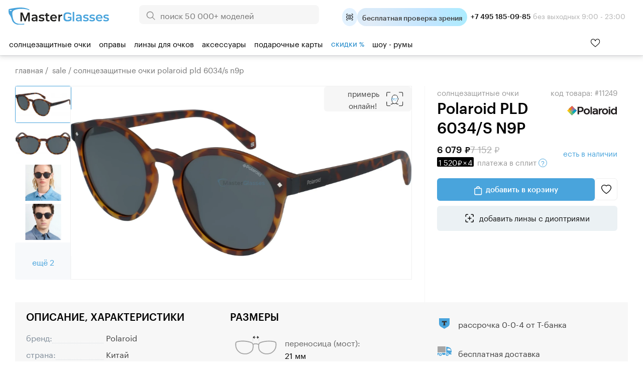

--- FILE ---
content_type: text/html; charset=windows-1251
request_url: https://masterglasses.ru/catalog/sunglasses/item_11249.html
body_size: 54429
content:
<!DOCTYPE html>
<html lang="ru" id="html_id">
<head>
	<meta http-equiv="Content-Type" content="text/html;charset=windows-1251">
	<title>Солнцезащитные очки Polaroid PLD 6034/S N9P - купить в оптике MasterGlasses</title>
	<meta name="keywords" content="Солнцезащитные очки Polaroid PLD 6034/S N9P - купить в оптике Мастерглассес. У нас большой ассортимент моделей от ведущих мировых брендов, только оригинальная продукция, гарантия низких цен. Салоны в Москве и Санкт-Петербурге. Бесплатная доставка по России от 3000 руб.">
	<meta name="description" content="Солнцезащитные очки Polaroid PLD 6034/S N9P - купить в оптике Мастерглассес. У нас большой ассортимент моделей от ведущих мировых брендов, только оригинальная продукция, гарантия низких цен. Салоны в Москве и Санкт-Петербурге. Бесплатная доставка по России от 3000 руб.">

	<link rel="shortcut icon" href="/favicon_new_g.svg?1" type="image/svg+xml">
	<link rel="icon" href="/favicon_new_g.svg?1" type="image/svg+xml">
<link rel="manifest" href="/site.webmanifest?v=3">
<link rel="mask-icon" href="/safari-pinned-tab.svg?v=3" color="#5bbad5">
<meta name="apple-mobile-web-app-title" content="MasterGlasses">
<meta name="application-name" content="MasterGlasses">
<meta name="theme-color" content="#ffffff">
<meta name="msapplication-TileColor" content="#ffffff">

	<link rel="preconnect" href="https://mc.yandex.ru">
	<link rel="preconnect" href="https://code.jivosite.com">
	<link rel="preconnect" href="https://node-ya12.jivosite.com">
	<link rel="preconnect" href="https://code-ya.jivosite.com">
	<link rel="preconnect" href="https://static.fittingbox.com">
	<link rel="preload" href="/fonts/Graphik-Regular-Web.woff2" as="font" type="font/woff2" crossorigin>
	<link rel="preload" href="/fonts/Graphik-Medium-Web.woff2" as="font" type="font/woff2" crossorigin>
		<link rel="preload" as="script" href="/js/bundle.js?1765466501">
	<link rel="preload" as="script" href="/js/searchbooster_data.js?1766735474">
	<link rel="preload" as="style" href="/templates/style_newitem.css?1767118561">
	<link rel="preload" as="style" href="/templates/searchbooster.css?1730393766">
	<link rel="stylesheet" href="/templates/style_newitem.css?1767118561" type="text/css">
	<link rel="stylesheet" href="/templates/print.css" type="text/css" media="print">
	<link rel="alternate" type="application/rss+xml" title="MasterGlasses" href="https://masterglasses.ru/blog/rss/">
	<link rel="image_src" href="https://masterglasses.ru/icons/logo_header.svg"/>
	
	<meta property="og:type" content="website">
	<meta property="og:site_name" content="MasterGlasses">
	<meta property="og:title" content="Солнцезащитные очки Polaroid PLD 6034/S N9P - купить в оптике MasterGlasses">
	<meta name="twitter:title" content="Солнцезащитные очки Polaroid PLD 6034/S N9P - купить в оптике MasterGlasses"/>
	<meta property="og:description" content="Солнцезащитные очки Polaroid PLD 6034/S N9P - купить в оптике Мастерглассес. У нас большой ассортимент моделей от ведущих мировых брендов, только оригинальная продукция, гарантия низких цен. Салоны в Москве и Санкт-Петербурге. Бесплатная доставка по России от 3000 руб.">
	<meta name="twitter:description" content="Солнцезащитные очки Polaroid PLD 6034/S N9P - купить в оптике Мастерглассес. У нас большой ассортимент моделей от ведущих мировых брендов, только оригинальная продукция, гарантия низких цен. Салоны в Москве и Санкт-Петербурге. Бесплатная доставка по России от 3000 руб."/>
	<meta property="og:url" content="https://masterglasses.ru">
	<meta property="og:locale" content="ru_RU">
	
	<meta property="og:image" content="https://masterglasses.ru/catalog_imgs/very_big/img_640694.jpg" />
	<meta name="twitter:image" content="https://masterglasses.ru/catalog_imgs/very_big/img_640694.jpg" />
	
	<script src="/js/jsn.min.js" async></script>
		<script>
		var on_load_called=false;
		var on_dom_ready_called=false;
		var on_load=function (func){if(on_load_called)return func();window.addEventListener?window.addEventListener('load', func, false):window.attachEvent('onload', func);};
		var on_dom_ready=function (func){if(on_dom_ready_called)return func();window.addEventListener?document.addEventListener('DOMContentLoaded', func):window.attachEvent('onload', func);};
		var price_item=[];
		on_dom_ready(function(){on_dom_ready_called=true;});
		on_load(function(){on_load_called=true;});
		var price_item=[],path_item=[],color={},catalog_items_array=[];
		var user_real_discount=0;
		var user_orders_sum=0;
		var cart_price_all=0;
		var discounts={50000:20,35000:18,25000:15,22000:14,20000:12,18000:10,15000:8,12000:7,10000:5,7000:3,5000:2};
		var discount_values=[50000,35000,25000,22000,20000,18000,15000,12000,10000,7000,5000];
		var initial_user_discount=0;
		var touchOS = ('ontouchstart' in document.documentElement) ? true : false;
		// sentry, lazy load  для обработки яваскриптовых ошибок
		(function(c,u,v,n,p,e,z,A,w){function k(a){if(!x){x=!0;var l=u.getElementsByTagName(v)[0],d=u.createElement(v);d.src=A;d.crossorigin='anonymous';d.addEventListener('load',function(){try{c[n]=r;c[p]=t;var b=c[e],d=b.init;b.init=function(a){for(var b in a)Object.prototype.hasOwnProperty.call(a,b)&&(w[b]=a[b]);d(w);};B(a,b);}catch(g){console.error(g);}});l.parentNode.insertBefore(d,l);}}function B(a,l){try{for(var d=m.data,b=0;b<a.length;b++)if('function'===typeof a[b])a[b]();var e=!1,g=c.__SENTRY__;'undefined'!==
typeof g&&g.hub&&g.hub.getClient()&&(e=!0);g=!1;for(b=0;b<d.length;b++)if(d[b].f){g=!0;var f=d[b];!1===e&&'init'!==f.f&&l.init();e=!0;l[f.f].apply(l,f.a);}!1===e&&!1===g&&l.init();var h=c[n],k=c[p];for(b=0;b<d.length;b++)d[b].e&&h?h.apply(c,d[b].e):d[b].p&&k&&k.apply(c,[d[b].p]);}catch(C){console.error(C);}}for(var f=!0,y=!1,q=0;q<document.scripts.length;q++)if(-1<document.scripts[q].src.indexOf(z)){f='no'!==document.scripts[q].getAttribute('data-lazy');break;}var x=!1,h=[],m=function(a){(a.e||a.p||a.f&&
-1<a.f.indexOf('capture')||a.f&&-1<a.f.indexOf('showReportDialog'))&&f&&k(h);m.data.push(a);};m.data=[];c[e]=c[e]||{};c[e].onLoad=function(a){h.push(a);f&&!y||k(h);};c[e].forceLoad=function(){y=!0;f&&setTimeout(function(){k(h);});};'init addBreadcrumb captureMessage captureException captureEvent configureScope withScope showReportDialog'.split(' ').forEach(function(a){c[e][a]=function(){m({f:a,a:arguments});};});var r=c[n];c[n]=function(a,e,d,b,f){m({e:[].slice.call(arguments)});r&&r.apply(c,arguments);};
var t=c[p];c[p]=function(a){m({p:a.reason});t&&t.apply(c,arguments);};f||setTimeout(function(){k(h);});})(window,document,'script','onerror','onunhandledrejection','Sentry','de311222f3dd4f1398dc72dcdf518eea','/js/sentry_bundle.js',{'dsn':'https://whatever@masterglasses.ru/custom/sentry.html?/555'});

//{'dsn':'https://de311222f3dd4f1398dc72dcdf518eea@sentry.io/1493432'}
		
		var split_widgets = split_widgets || [];
	</script>
	
<script src="/js/bundle.js?1765466501" charset="windows-1251"></script><script src="/js/searchbooster_data.js?1766735474" async defer charset="windows-1251"></script><meta name="format-detection" content= "telephone=no">
<link rel="canonical" id="bough_canonical_url" href="https://masterglasses.ru/catalog/sunglasses/item_11249.html">

</head>
<body class="body_action_catalog" id="masterglasses">
	<!-- Yandex.Metrika counter -->
<script type="text/javascript" >
   (function(m,e,t,r,i,k,a){m[i]=m[i]||function(){(m[i].a=m[i].a||[]).push(arguments)};
   m[i].l=1*new Date();k=e.createElement(t),a=e.getElementsByTagName(t)[0],k.async=1,k.src=r,a.parentNode.insertBefore(k,a)})
   (window, document, "script", "https://mc.yandex.ru/metrika/tag.js", "ym");

   ym(45964878, "init", {
        clickmap:true,
        trackLinks:true,
        accurateTrackBounce:true,
        webvisor:true,
        trackHash:true,
        ecommerce:"dataLayer"
   });
</script>
<noscript><div><img src="https://mc.yandex.ru/watch/45964878" style="position:absolute; left:-9999px;" alt="" /></div></noscript>
<!-- /Yandex.Metrika counter -->

<!-- Global site tag (gtag.js) - Google Analytics -->
<script async src="https://www.googletagmanager.com/gtag/js?id=UA-105655295-1"></script>
<script>
  window.dataLayer = window.dataLayer || [];
  function gtag(){dataLayer.push(arguments);}
  window.gtag && gtag('js', new Date());

  window.gtag && gtag('config', 'UA-105655295-1');
</script>

<!-- Top.Mail.Ru counter -->
<script type="text/javascript">
var _tmr = window._tmr || (window._tmr = []);
_tmr.push({id: "3370256", type: "pageView", start: (new Date()).getTime()});
(function (d, w, id) {
  if (d.getElementById(id)) return;
  var ts = d.createElement("script"); ts.type = "text/javascript"; ts.async = true; ts.id = id;
  ts.src = "https://top-fwz1.mail.ru/js/code.js";
  var f = function () {var s = d.getElementsByTagName("script")[0]; s.parentNode.insertBefore(ts, s);};
  if (w.opera == "[object Opera]") { d.addEventListener("DOMContentLoaded", f, false); } else { f(); }
})(document, window, "tmr-code");
</script>
<noscript><div><img src="https://top-fwz1.mail.ru/counter?id=3370256;js=na" style="position:absolute;left:-9999px;" alt="Top.Mail.Ru" /></div></noscript>
<!-- /Top.Mail.Ru counter -->

<script async defer src="/js/searchbooster_tracker.js"></script>

	<style type="text/css"> body#masterglasses {background-position:100% 160px;background-size:cover ;background-repeat:no-repeat;}</style>
	
	<div id="all">
	
	<script>
	function copy_text(){
		var text = "MASTER11";
		navigator.clipboard.writeText(text).then(function() {
			console.log('Async: Copying to clipboard was successful!');
			ebi('copy_text_holder').innerHTML='Ваш код скопирован. Используйте его в корзине. <a href="/catalog/" style="color:white;">Начать шоппинг</a>';
			if(ebi('copy_text_holder_mobile'))
				ebi('copy_text_holder_mobile').innerHTML=ebi('copy_text_holder').innerHTML+'<div class="close_button" onclick="close_top_page_promo();"></div>';
		}, function(err) {
			console.error('Async: Could not copy text: ', err);
		});
	}
	</script>
	<a name="top" href="#" style="text-decoration: none;"></a>
	<div id="top_nav">
		<div class="wrapper_content">
			<div id="city" style="position:absolute;top:20px;left:30px;color:#A5A5A5;">
			<img src="/icons/icon_pin.svg" alt=""/> 			</div>
			<ul id="top_menu">
			
				<li ><a href="/showroom/">Шоу-румы</a></li>
				<li ><a href="/about.html">О нас</a></li>
				<li ><a href="/payment.html">Оплата</a></li>
				<li ><a href="/delivery.html">Доставка</a></li>
				<li ><a href="/guarantee.html">Гарантия</a></li>
				<li ><a href="/blog/">Блог</a></li>
			</ul>
			
			<div id="header_widgets">
				
	<a id="widget_compare" href="/compare/" title="Сравнить товары">
		<div class="header_widget_wrapper">
			<div class="icon_empty"></div>
			<div class="widget_count" style="d1isplay:none">0</div> тов.
		</div>
y /a
	<a id="widget_desire" href="/desire/" title="Избранные товары">
		<div class="header_widget_wrapper">
			<div class="icon_empty"></div>
			<div class="widget_count" style="d1isplay:none">0</div> тов.
		</div>
	</a>
			</div>

			<div id="korzinka">
				<span id="cart_place" class="cart_place">
			<a href="https://masterglasses.ru/cart/">Корзина&nbsp;пуста</a>
		</span>
			</div>

		</div>
	</div>

	<div id="adaptive_space_for_header"></div>
	<div id="adaptive_header">
		
		
		<div class="adaptive_menu_icon" onclick="toggle_adaptive_menu();">
			<span></span>
			<span></span>
			<span></span>
		</div>
		<div class="adaptive_search_icon" onclick="toggle_adaptive_search();"><img loading="lazy" width="40" height="40" src="/icons/icon_search_newblue.svg" alt="Искать">
		</div>
		<div class="adaptive_phones_icon" onclick="toggle_adaptive_phones();">
		</div>

		<a href="/desire/" class="adaptive_wishlist_icon" title="Избранное">
			<img width="20" height="18" src="/icons/icon_wishlist_newblue.svg" alt="Избранное">
                        <div class="widget_count" style="display:none">0</div>
		</a>
		<div id="mobile_phones_holder">
			<div id="adaptive_phones_holder">
				<div class="li_tel tel_margin_bottom">
					<a href="tel:+74951850985" class="">+7 495 185-09-85</a><div class="phone_desc">9:00 - 23:00 без&nbsp;выходных</div>
				</div>
				<div class="li_tel">
					<a href="tel:+78003011169">+7 800 301-11-69</a><div class="phone_desc">Звонок бесплатный</div>
				</div>
				<br><a href="https://t.me/MasterGlassesChat"><img src="/icons/new/icon_telegram.svg" title="Telegram"> Напишите нам в телеграм</a>
			</div>
		</div>


		<a name="alternate_logo" href="/">
			<div id="adaptive_logo"></div>
		</a>
		<div id="mobile_search_form" style="display: none;">
			<form method="GET" action="/search/">
				<input id="mobile_search_input" name="txt" class="suggest_item" autocomplete="off" value="" placeholder="Поиск по сайту">
				<input type="image" name="find" id="search_icon" src="/icons/icon_search_newblue.svg" alt="Искать" class="find_button">
    				<div class="close_search" onclick="toggle_adaptive_search();"></div>
			</form>
		</div>
		<ul class="user_list top_login_form">
			<li class="title_user" style="list-style: none;">
			<span class="header_user_title">
				<img loading="lazy" src="/icons/icon_user_newblue.svg" alt="" width="20" height="20">
				<img loading="lazy" style="margin-bottom: -1px;" src="/icons/icon_down_arrow_newblue.svg" alt="" width="20" height="20">
			</span>
			<div class="user_div_menu">
				<ul id="user_menu">
					<li><a href="/order/">Мои заказы</a></li>
					<li><a href="/user_info/">Мои данные</a></li>
					<li><a href="/recipe/">Мой рецепт</a></li>
				<li><a href="/login/phone.html">Войти</a></li><li><a href="/register/">Регистрация</a></li>
				</ul>
			</div>
			</li>
		</ul>
		<a href="/cart/"><div id="adaptive_cart"><b class="cart_count" style="display:none;"></b></div></a>

		<div class="holder_widgets">
		<div id="adaptive_subcats"></div>
		</div>
		<div class="cart_add_mess"></div>
	</div>
		<div id="space_for_header"></div>
	<div id="header" class="floating_header" style="">
		<div class="wrapper_content" style="margin-top:-10px;">
			<div id="logo">
				<a href="/"><img src="/icons/logo_new_header.svg?" style="max-width:100%;" alt=""/></a>
			</div>

			<div id="yandex_reviews">
				<a href="https://yandex.ru/profile/75889454645">
				<img src="/icons/icon_header_yandex_score.svg" alt=""> 2400+ отзывов
				</a>

			</div>

                        <div id="phones_holder_new">
			<b>+7 495 185-09-85</b>  без выходных 9:00 - 23:00
			</div>

			<div id="search_form" style="margin-left:auto;margin-right:auto;">
			<form method="GET" action="/search/">
				<input type="image" name="find" src="/icons/icon_search.svg" alt="Искать" class="find_button">
				<input name="txt" class="suggest_item" autocomplete="off" value="" placeholder="поиск 50 000+ моделей">
				</form>
			</div>


			<div id="phones_holder" style="position:absolute;left:0;top:0;">
				<table id="phones" style="margin:10px 0px 0 25px;"><tr>
						<td>
							<a class="phone" href="tel:+78003011169">+7 800 301-11-69</a>
                                                        <div class="phone_desc">Звонок бесплатный</div>
						</td>
						<td>
							<a class="phone " href="tel:+74951850985">+7 495 185-09-85</a>
                                                        <div class="phone_desc">9:00 - 23:00 без&nbsp;выходных</div>
						</td>
				</tr>
				<tr>
					<td colspan="2">
					<div style="display:flex;justify-content:space-evenly;align-items:center;">
					<a rel="noreferrer" href="https://yandex.ru/profile/75889454645" style="display:flex;flex-direction:column;">
						<img src="/icons/icon_market_logo.svg" alt="" style="width:73px;height:14px;"  alt="Читайте отзывы покупателей и оценивайте качество магазина на Яндекс.Маркете" >
						<img src="/icons/icon_market_5_stars.svg" alt="" style="width:73px;height:14px;">
					</a>
					<a class="market_reviews_link" rel="noreferrer" target="_blank" href="https://yandex.ru/profile/75889454645">Отзывы о магазине</a></td>
					</div>
				</tr>
				</table>
			</div>
			<div id="free_delivery_new">
			
				<div class="flex" title="Записаться">
				<div class="icon_doctor_appointment ms_booking"></div>
				<div class="text_doctor_appointment ms_booking"><b>бесплатная проверка зрения</b> <span>в наших шоу-румах</span></div>
                                </div>
							</div>
			<div id="some_actions">
				<a href="https://t.me/MasterGlassesChat">
                                        <span class="icon_header icon_header_telegram" title="Telegram"></span>
				</a>
				<div id="phone_menu_holder">
					<a href="tel:+74951850985">
	                                        <span class="icon_header icon_header_phone" title="Телефон +74951850985"></span>
					</a>
					<ul>
						<li>
							<a class="phone" href="tel:+78003011169">+7 800 301-11-69</a>
                                                        <div class="phone_desc">Звонок бесплатный</div>
						</li>
						<li>
							<a class="phone " href="tel:+74951850985">+7 495 185-09-85</a>
                                                        <div class="phone_desc">9:00 - 23:00 без&nbsp;выходных</div>
						</li>
					</ul>
				</div>
				<a id="widget_desire_new" href="/desire/" title="Избранное">
					<b class="widget_count" style="display:none;"></b>
				</a>
				<a href="/cart/" style="position:relative;" id="new_cart_count" title="Корзина">
				<b class="cart_count" style="display:none;"></b>
    					<span class="icon_header icon_header_cart"></span>
				</a>
    				<div class="title_user_new" title="Профиль и заказы">
					<a href="/order/">
                                        	<span class="icon_header icon_header_user"></span>
					</a>
					<div class="user_div_menu">
						<ul id="user_menu">
							<li><a href="/order/">Мои заказы</a></li>
							<li><a href="/user_info/">Мои данные</a></li>
							<li><a href="/recipe/">Мой рецепт</a></li>
						<li><a href="/login/phone.html">Войти</a></li><li><a href="/register/">Регистрация</a></li>
						</ul>
					</div>
    				</div>
				<div class="cart_add_mess"></div>
			</div>
			<table class="head_table">
				<tr>

					<td></td>

				</tr>
			</table>
		</div>

		<div id="float_menu_holder">
			<nav role="navigation">
				<table id="main_menu">
				<tr>
				<td data-thisid="1" class="main_menu_td" id="main_menu_td_1"><div class="menu_area_layer"><a href="/catalog/sunglasses/">Солнцезащитные очки<div class="arrow_show"></div></a></div></td><td data-thisid="2" class="main_menu_td" id="main_menu_td_2"><div class="menu_area_layer"><a href="/catalog/glasses_frames/">Оправы<div class="arrow_show"></div></a></div></td><td data-thisid="3" class="main_menu_td" id="main_menu_td_3"><div class="menu_area_layer"><a href="/catalog/spectacle_lenses/">Линзы для&nbsp;очков<div class="arrow_show"></div></a></div></td><td data-thisid="5" class="main_menu_td" id="main_menu_td_5"><div class="menu_area_layer"><a href="/catalog/accessories/">Аксессуары<div class="arrow_show"></div></a></div></td><td data-thisid="66" class="main_menu_td" id="main_menu_td_66"><div class="menu_area_layer"><a href="/gift_cards/">Подарочные карты<div class="arrow_show"></div></a></div></td><td data-thisid="107" class="main_menu_td" id="main_menu_td_107"><div class="menu_area_layer"><a href="/sale/"><span style="color:#e62200;color:var(--medium-blue);">скидки <span style="font-size:88%">%</span></span><div class="arrow_show"></div></a></div></td><td data-thisid="108" class="main_menu_td" id="main_menu_td_108"><div class="menu_area_layer"><a href="/showroom/">шоу - румы<div class="arrow_show"></div></a></div></td>				<td id="search_form_holder" style="text-align:left;">

				</td>
				</tr>
				</table>
			</nav>
		</div>

			
<div class="popfirst" id="menu_subcat_1">
<div class="bb" id="nd_submenu_1">
	<a class="show_all_button" href="/catalog/sunglasses/">Смотреть всё</a>
	<div class="vendor_group">
		<b>Форма оправы:</b>
	
			<a class="ml" href="/catalog/sunglasses/?filter_item_fields[1][wOLo4PLu8A%3D%3D]=1"><span class="icon_frame_shape icon_frame_shape_aviator"></span>Авиатор</a>
			<a class="ml" href="/catalog/sunglasses/?filter_item_fields[1][we7r%2FPjo5Q%3D%3D]=1"><span class="icon_frame_shape icon_frame_shape_bolshie"></span>Большие</a>
			<a class="ml" href="/catalog/sunglasses/?filter_item_fields[1][wfDu8%2Bvg6e3l8Ps%3D]=1"><span class="icon_frame_shape icon_frame_shape_broulajneri"></span>Броулайнеры</a>
			<a class="ml" href="/catalog/sunglasses/?filter_item_fields[1][wv3p9OXw5fA%3D]=1"><span class="icon_frame_shape icon_frame_shape_vejferer"></span>Вэйферер</a>
			<a class="ml" href="/catalog/sunglasses/?filter_item_fields[1][w%2B7w7e7r%2B%2Bbt%2B%2BUg7ODx6ug%3D]=1"><span class="icon_frame_shape icon_frame_shape_gornolijnie_maski"></span>Горнолыжные маски</a>
			<a class="ml" href="/catalog/sunglasses/?filter_item_fields[1][yuLg5PDg8u375Q%3D%3D]=1"><span class="icon_frame_shape icon_frame_shape_kvadratnie"></span>Квадратные</a>
			<a class="ml" href="/catalog/sunglasses/?filter_item_fields[1][yuvo7%2B7t%2Bw%3D%3D]=1"><span class="icon_frame_shape icon_frame_shape_kliponi"></span>Клипоны</a>
			<a class="ml" href="/catalog/sunglasses/?filter_item_fields[1][yu744Pfo6SDj6%2BDn]=1"><span class="icon_frame_shape icon_frame_shape_koshachij_glaz"></span>Кошачий глаз</a>
			<a class="ml" href="/catalog/sunglasses/?filter_item_fields[1][yvDz4%2Bv75Q%3D%3D]=1"><span class="icon_frame_shape icon_frame_shape_kruglie"></span>Круглые</a>
			<a class="ml" href="/catalog/sunglasses/?filter_item_fields[1][zO7t7uvo7efg]=1"><span class="icon_frame_shape icon_frame_shape_monolinza"></span>Монолинза</a>
			<a class="ml" href="/catalog/sunglasses/?filter_item_fields[1][zuLg6%2Fzt%2B%2BU%3D]=1"><span class="icon_frame_shape icon_frame_shape_ovalnie"></span>Овальные</a>
			<a class="ml" href="/catalog/sunglasses/?filter_item_fields[1][z%2FD%2F7O7z4%2B7r%2FO375Q%3D%3D]=1"><span class="icon_frame_shape icon_frame_shape_pryamougolnie"></span>Прямоугольные</a>
			<a class="ml" href="/catalog/sunglasses/?filter_item_fields[1][0e%2Fu8PLo4u375Q%3D%3D]=1"><span class="icon_frame_shape icon_frame_shape_sportivnie"></span>Спортивные</a>
			<a class="ml" href="/catalog/sunglasses/?filter_item_fields[1][0%2Bfq6OU%3D]=1"><span class="icon_frame_shape icon_frame_shape_uzkie"></span>Узкие</a>
	</div>
	<div class="vendor_group">
		<b>Тип оправы:</b>
	
			<a class="ml" href="/catalog/sunglasses/?filter_item_fields[58][weXn7uHu5Oru4vvl]=1"><span class="icon_frame_type icon_frame_type_bezobodkovie"></span>Безободковые</a>
			<a class="ml" href="/catalog/sunglasses/?filter_item_fields[58][zuHu5Oru4vvl]=1"><span class="icon_frame_type icon_frame_type_obodkovie"></span>Ободковые</a>
			<a class="ml" href="/catalog/sunglasses/?filter_item_fields[58][z%2B7r8%2B7h7uTq7uL75Q%3D%3D]=1"><span class="icon_frame_type icon_frame_type_poluobodkovie"></span>Полуободковые</a> <br /><b>Пол:</b>
			<a class="ml" href="/catalog/sunglasses/?filter_item_fields[65][zPPm8ero5Q%3D%3D]=1"><span class="icon_frame_gender icon_frame_gender_mujskie"></span>Мужские</a>
			<a class="ml" href="/catalog/sunglasses/?filter_item_fields[65][xuXt8ero5Q%3D%3D]=1"><span class="icon_frame_gender icon_frame_gender_jenskie"></span>Женские</a>
			<a class="ml" href="/catalog/sunglasses/?filter_item_fields[65][xOXy8ero5Q%3D%3D]=1"><span class="icon_frame_gender icon_frame_gender_detskie"></span>Детские</a>
	 	<br /><b>Онлайн примерка:</b>
	        <a class="icon_vto_holder" href="/catalog/sunglasses/?filter_fitting_vto%5B1%5D=1"><span class="icon_vto">Попробуйте очки онлайн</span>

		</a>
		<br /><br /><b>Поиск по брендам:</b>
                <br /><input type="search" class="vendor_search" id="vendor_search_1" placeholder="Введите бренд">
	</div>
	<div class="vendor_group menu_vendors_scroll_holder">
		<div class="arrow_blue_left" onclick="vlist_move(1,0);"></div>
		<div class="arrow_blue_right" onclick="vlist_move(1,1);"></div>
	<div id="vendor_group_holder_1">
	<div id="vendor_group_1">
	<div class="vendor_suggest_group"></div>
	<div class="vendor_nine_group">
	
			<a class="vendor_box" title="Polaroid" href="/catalog/sunglasses/polaroid.html" style="background-image:url(/images/brends/polaroid.orig.svg);">&nbsp;</a>
			<a class="vendor_box" title="Carrera" href="/catalog/sunglasses/carrera.html" style="background-image:url(/images/brends/carrera.orig.svg);">&nbsp;</a>
			<a class="vendor_box" title="Marc Jacobs" href="/catalog/sunglasses/marc_jacobs.html" style="background-image:url(/images/brends/marc_jacobs.orig.svg);">&nbsp;</a>
			<a class="vendor_box" title="David Beckham" href="/catalog/sunglasses/david_beckham.html" style="background-image:url(/images/brends/david_beckham.orig.svg);">&nbsp;</a>
			<a class="vendor_box" title="Ray-Ban" href="/catalog/sunglasses/ray-ban.html" style="background-image:url(/images/brends/ray-ban.orig.svg);">&nbsp;</a>
			<a class="vendor_box" title="Silhouette" href="/catalog/sunglasses/silhouette.html" style="background-image:url(/images/brends/silhouette.orig.svg);">&nbsp;</a>
			<a class="vendor_box" title="Hugo Boss" href="/catalog/sunglasses/hugo_boss.html" style="background-image:url(/images/brends/hugo_boss.orig.svg);">&nbsp;</a>
			<a class="vendor_box" title="HUGO" href="/catalog/sunglasses/hugo.html" style="background-image:url(/images/brends/hugo.svg);">&nbsp;</a>
			<a class="vendor_box" title="INVU" href="/catalog/sunglasses/invu.html" style="background-image:url(/images/brends/invu.orig.svg);">&nbsp;</a>
			<a class="vendor_box" title="Miu miu" href="/catalog/sunglasses/miu_miu.html" style="background-image:url(/images/brends/miu_miu.orig.svg);">&nbsp;</a>
			<a class="vendor_box" title="Guess" href="/catalog/sunglasses/guess.html" style="background-image:url(/images/brends/guess.orig.svg);">&nbsp;</a>
			<a class="vendor_box" title="Carolina Herrera" href="/catalog/sunglasses/carolina_herrera.html" style="background-image:url(/images/brends/carolina_herrera.orig.svg);">&nbsp;</a>
			<a class="vendor_box" title="Prada" href="/catalog/sunglasses/prada_.html" style="background-image:url(/images/brends/prada.orig.svg);">&nbsp;</a>
			<a class="vendor_box" title="GUCCI" href="/catalog/sunglasses/gucci.html" style="background-image:url(/images/brends/gucci.orig.svg);">&nbsp;</a>
			<a class="vendor_box" title="Ana Hickmann" href="/catalog/sunglasses/ana_hickmann.html" style="background-image:url(/images/brends/ana_hickmann.orig.svg);">&nbsp;</a>
			<a class="vendor_box" title="MEXX" href="/catalog/sunglasses/mexx.html" style="background-image:url(/images/brends/mexx.orig.svg);">&nbsp;</a>
			</div><div class="vendor_nine_group" style="display:none;">
			<a class="vendor_box" title="Dsquared2" href="/catalog/sunglasses/dsquared2.html" style="background-image:url(/images/brends/dsquared2.orig.svg);">&nbsp;</a>
			<a class="vendor_box" title="Oakley" href="/catalog/sunglasses/oakley.html" style="background-image:url(/images/brends/oakley.orig.svg);">&nbsp;</a>
			<a class="vendor_box" title="Versace" href="/catalog/sunglasses/versace.html" style="background-image:url(/images/brends/versace.orig.svg);">&nbsp;</a>
			<a class="vendor_box" title="Cazal" href="/catalog/sunglasses/cazal.html" style="background-image:url(/images/brends/cazal.orig.svg);">&nbsp;</a>
			<a class="vendor_box" title="Armani exchange" href="/catalog/sunglasses/armani_exchange.html" style="background-image:url(/images/brends/armani_exchange.orig.svg);">&nbsp;</a>
			<a class="vendor_box" title="Saint Laurent" href="/catalog/sunglasses/saint_laurent.html" style="background-image:url(/images/brends/saint_laurent.orig.svg);">&nbsp;</a>
			<a class="vendor_box" title="MAXMARA" href="/catalog/sunglasses/max_mara.html" style="background-image:url(/images/brends/maxmara.orig.svg);">&nbsp;</a>
			<a class="vendor_box" title="Enni Marco" href="/catalog/sunglasses/enni_marco.html" style="background-image:url(/images/brends/enni_marco.orig.svg);">&nbsp;</a>
			<a class="vendor_box" title="Police" href="/catalog/sunglasses/police.html" style="background-image:url(/images/vendors_tm/236.jpg);">&nbsp;</a>
			<a class="vendor_box" title="Polar" href="/catalog/sunglasses/polar.html" style="background-image:url(/images/vendors_tm/528.jpg);">&nbsp;</a>
			<a class="vendor_box" title="Furla" href="/catalog/sunglasses/furla.html" style="background-image:url(/images/vendors_tm/233.jpg);">&nbsp;</a>
			<a class="vendor_box" title="Megapolis" href="/catalog/sunglasses/megapolis.html" style="background-image:url(/images/brends/megapolis.orig.svg);">&nbsp;</a>
			<a class="vendor_box" title="Emporio Armani" href="/catalog/sunglasses/emporio_armani.html" style="background-image:url(/images/brends/emporio_armani.orig.svg);">&nbsp;</a>
			<a class="vendor_box" title="Trussardi" href="/catalog/sunglasses/trussardi.html" style="background-image:url(/images/brends/trussardi.orig.svg);">&nbsp;</a>
			<a class="vendor_box" title="MAX &amp; Co." href="/catalog/sunglasses/max_co.html" style="background-image:url(/images/brends/max_ampamp_co_.orig.svg);">&nbsp;</a>
			<a class="vendor_box" title="Vogue" href="/catalog/sunglasses/vogue.html" style="background-image:url(/images/brends/vogue.orig.svg);">&nbsp;</a>
			</div><div class="vendor_nine_group" style="display:none;">
			<a class="vendor_box" title="Jaguar" href="/catalog/sunglasses/jaguar.html" style="background-image:url(/images/brends/jaguar.orig.svg);">&nbsp;</a>
			<a class="vendor_box" title="Burberry" href="/catalog/sunglasses/burberry.html" style="background-image:url(/images/brends/burberry.orig.svg);">&nbsp;</a>
			<a class="vendor_box" title="Etnia Barcelona" href="/catalog/sunglasses/etnia_barcelona.html" style="background-image:url(/images/brends/etnia_barcelona.orig.svg);">&nbsp;</a>
			<a class="vendor_box" title="Prada linea rossa" href="/catalog/sunglasses/prada_linea_rossa.html" style="background-image:url(/images/brends/prada_linea_rossa.orig.svg);">&nbsp;</a>
			<a class="vendor_box" title="Dackor" href="/catalog/sunglasses/dackor.html" style="background-image:url(/images/brends/dackor.orig.svg);">&nbsp;</a>
			<a class="vendor_box" title="Persol" href="/catalog/sunglasses/persol.html" style="background-image:url(/images/brends/persol.orig.svg);">&nbsp;</a>
			<a class="vendor_box" title="Mario Rossi" href="/catalog/sunglasses/mario_rossi.html" style="background-image:url(/images/brends/mario_rossi.orig.svg);">&nbsp;</a>
			<a class="vendor_box" title="BALDININI" href="/catalog/sunglasses/baldinini.html" style="background-image:url(/images/brends/baldinini.orig.svg);">&nbsp;</a>
			<a class="vendor_box" title="Roy Robson" href="/catalog/sunglasses/roy_robson.html" style="background-image:url(/images/brends/roy_robson.orig.svg);">&nbsp;</a>
			<a class="vendor_box" title="Ic! Berlin" href="/catalog/sunglasses/ic_berlin.html" style="background-image:url(/images/brends/ic_berlin.orig.svg);">&nbsp;</a>
			<a class="vendor_box" title="BOLON" href="/catalog/sunglasses/bolon.html" style="background-image:url(/images/vendors_tm/278.jpg);">&nbsp;</a>
			<a class="vendor_box" title="Tom Ford" href="/catalog/sunglasses/tom_ford.html" style="background-image:url(/images/brends/tom_ford.orig.svg);">&nbsp;</a>
			<a class="vendor_box" title="FILA" href="/catalog/sunglasses/fila.html" style="background-image:url(/images/brends/fila.orig.svg);">&nbsp;</a>
			<a class="vendor_box" title="T-Charge" href="/catalog/sunglasses/t-charge.html" style="background-image:url(/images/brends/t-charge.orig.svg);">&nbsp;</a>
			<a class="vendor_box" title="Bulget" href="/catalog/sunglasses/bulget.html" style="background-image:url(/images/brends/bulget.orig.svg);">&nbsp;</a>
			<a class="vendor_box" title="Davidoff" href="/catalog/sunglasses/davidoff.html" style="background-image:url(/images/vendors_tm/30.jpg);">&nbsp;</a>
			</div><div class="vendor_nine_group" style="display:none;">
			<a class="vendor_box" title="Balenciaga" href="/catalog/sunglasses/balenciaga.html" style="background-image:url(/images/brends/balenciaga.svg);">&nbsp;</a>
			<a class="vendor_box" title="GCDS" href="/catalog/sunglasses/gcds.html" style="background-image:url(/images/vendors_tm/382.jpg);">&nbsp;</a>
			<a class="vendor_box" title="William Morris" href="/catalog/sunglasses/william_morris.html" style="background-image:url(/images/brends/william_morris.orig.svg);">&nbsp;</a>
			<a class="vendor_box" title="Montblanc" href="/catalog/sunglasses/montblanc.html" style="background-image:url(/images/vendors_tm/91.jpg);">&nbsp;</a>
			<a class="vendor_box" title="Moschino Love" href="/catalog/sunglasses/moschino_love.html" style="background-image:url(/images/brends/moschino_love.orig.svg);">&nbsp;</a>
			<a class="vendor_box" title="ZILLI" href="/catalog/sunglasses/zilli.html" style="background-image:url(/images/vendors_tm/326.jpg);">&nbsp;</a>
			<a class="vendor_box" title="Missoni" href="/catalog/sunglasses/missoni.html" style="background-image:url(/images/brends/missoni.orig.svg);">&nbsp;</a>
			<a class="vendor_box" title="Valentin Yudashkin" href="/catalog/sunglasses/valentin_yudashkin.html" style="background-image:url(/images/vendors_tm/109.jpg);">&nbsp;</a>
			<a class="vendor_box" title="Nike" href="/catalog/sunglasses/nike.html" style="background-image:url(/images/brends/nike.orig.svg);">&nbsp;</a>
			<a class="vendor_box" title="Eyepetizer" href="/catalog/sunglasses/eyepetizer.html" style="background-image:url(/images/brends/eyepetizer.orig.svg);">&nbsp;</a>
			<a class="vendor_box" title="GIGI Studios" href="/catalog/sunglasses/gigi_studios.html" style="background-image:url(/images/brends/gigi_studios.orig.svg);">&nbsp;</a>
			<a class="vendor_box" title="Linda Farrow" href="/catalog/sunglasses/linda_farrow.html" style="background-image:url(/images/brends/linda_farrow.orig.svg);">&nbsp;</a>
			<a class="vendor_box" title="Moschino" href="/catalog/sunglasses/moschino.html" style="background-image:url(/images/brends/moschino.orig.svg);">&nbsp;</a>
			<a class="vendor_box" title="DITA" href="/catalog/sunglasses/dita.html" style="background-image:url(/images/vendors_tm/206.jpg);">&nbsp;</a>
			<a class="vendor_box" title="CALANDO" href="/catalog/sunglasses/calando.html" style="background-image:url(/images/brends/calando.orig.svg);">&nbsp;</a>
			<a class="vendor_box" title="CONVERSE" href="/catalog/sunglasses/converse.html" style="background-image:url(/images/brends/converse.orig.svg);">&nbsp;</a>
			</div><div class="vendor_nine_group" style="display:none;">
			<a class="vendor_box" title="Escada" href="/catalog/sunglasses/escada.html" style="background-image:url(/images/vendors_tm/238.jpg);">&nbsp;</a>
			<a class="vendor_box" title="Philipp Plein" href="/catalog/sunglasses/philipp_plein.html" style="background-image:url(/images/vendors_tm/416.jpg);">&nbsp;</a>
			<a class="vendor_box" title="Yalea" href="/catalog/sunglasses/yalea.html" style="background-image:url(/images/vendors_tm/406.jpg);">&nbsp;</a>
			<a class="vendor_box" title="Etro" href="/catalog/sunglasses/etro.html" style="background-image:url(/images/brends/etro.orig.svg);">&nbsp;</a>
			<a class="vendor_box" title="BENETTON" href="/catalog/sunglasses/benetton.html" style="background-image:url(/images/brends/benetton.orig.svg);">&nbsp;</a>
			<a class="vendor_box" title="Opal" href="/catalog/sunglasses/opal.html" style="background-image:url(/images/vendors_tm/263.jpg);">&nbsp;</a>
			<a class="vendor_box" title="Guess Marciano" href="/catalog/sunglasses/marciano_guess.html" style="background-image:url(/images/vendors_tm/106.jpg);">&nbsp;</a>
			<a class="vendor_box" title="Karl Lagerfeld" href="/catalog/sunglasses/karl_lagerfeld.html" style="background-image:url(/images/vendors_tm/291.jpg);">&nbsp;</a>
			<a class="vendor_box" title="Isabel Marant" href="/catalog/sunglasses/isabel_marant.html" style="background-image:url(/images/brends/isabel_marant.orig.svg);">&nbsp;</a>
			<a class="vendor_box" title="Alexander McQueen" href="/catalog/sunglasses/alexander_mcqueen.html" style="background-image:url(/images/brends/alexander_mcqueen.orig.svg);">&nbsp;</a>
			<a class="vendor_box" title="JOHN LENNON" href="/catalog/sunglasses/john_lennon.html" style="background-image:url(/images/brends/john_lennon.orig.svg);">&nbsp;</a>
			<a class="vendor_box" title="Emilio Pucci" href="/catalog/sunglasses/emilio_pucci.html" style="background-image:url(/images/brends/emilio_pucci.orig.svg);">&nbsp;</a>
			<a class="vendor_box" title="TATTVA" href="/catalog/sunglasses/tattva.html" style="background-image:url(/images/vendors_tm/506.jpg);">&nbsp;</a>
			<a class="vendor_box" title="Flamingo" href="/catalog/sunglasses/flamingo.html" style="background-image:url(/images/brends/flamingo.orig.svg);">&nbsp;</a>
			<a class="vendor_box" title="Tiffany" href="/catalog/sunglasses/tiffany.html" style="background-image:url(/images/brends/tiffany.orig.svg);">&nbsp;</a>
			<a class="vendor_box" title="Blumarine" href="/catalog/sunglasses/blumarine.html" style="background-image:url(/images/brends/blumarine.orig.svg);">&nbsp;</a>
			</div><div class="vendor_nine_group" style="display:none;">
			<a class="vendor_box" title="Tommy Hilfiger" href="/catalog/sunglasses/tommy_hilfiger.html" style="background-image:url(/images/brends/tommy_hilfiger.orig.svg);">&nbsp;</a>
			<a class="vendor_box" title="Carolina Lemke" href="/catalog/sunglasses/carolina_lemke.html" style="background-image:url(/images/vendors_tm/611.jpg);">&nbsp;</a>
			<a class="vendor_box" title="Roberto Cavalli" href="/catalog/sunglasses/roberto_cavalli.html" style="background-image:url(/images/vendors_tm/100.jpg);">&nbsp;</a>
			<a class="vendor_box" title="MYKITA" href="/catalog/sunglasses/mykita.html" style="background-image:url(/images/brends/mykita.orig.svg);">&nbsp;</a>
			<a class="vendor_box" title="Leto" href="/catalog/sunglasses/leto.html" style="background-image:url(/images/vendors_tm/467.jpg);">&nbsp;</a>
			<a class="vendor_box" title="Andy Wolf" href="/catalog/sunglasses/andy_wolf.html" style="background-image:url(/images/brends/andy_wolf.orig.svg);">&nbsp;</a>
			<a class="vendor_box" title="Chopard" href="/catalog/sunglasses/chopard.html" style="background-image:url(/images/brends/chopard.orig.svg);">&nbsp;</a>
			<a class="vendor_box" title="Lancel" href="/catalog/sunglasses/lancel.html" style="background-image:url(/images/vendors_tm/558.jpg);">&nbsp;</a>
			<a class="vendor_box" title="Dolce &amp; Gabbana" href="/catalog/sunglasses/dolce_gabbana.html" style="background-image:url(/images/brends/dolce_ampamp_gabbana.orig.svg);">&nbsp;</a>
			<a class="vendor_box" title="Victoria Beckham" href="/catalog/sunglasses/victoria_beckham.html" style="background-image:url(/images/brends/victoria_beckham.orig.svg);">&nbsp;</a>
			<a class="vendor_box" title="Longchamp" href="/catalog/sunglasses/longchamp.html" style="background-image:url(/images/brends/longchamp.orig.svg);">&nbsp;</a>
			<a class="vendor_box" title="Lacoste" href="/catalog/sunglasses/lacoste.html" style="background-image:url(/images/brends/lacoste.orig.svg);">&nbsp;</a>
			<a class="vendor_box" title="Opal Premium" href="/catalog/sunglasses/opal_premium.html" style="background-image:url(/images/vendors_tm/264.jpg);">&nbsp;</a>
			<a class="vendor_box" title="Jimmy Choo" href="/catalog/sunglasses/jimmy_choo.html" style="background-image:url(/images/brends/jimmy_choo.orig.svg);">&nbsp;</a>
			<a class="vendor_box" title="Just Cavalli" href="/catalog/sunglasses/just_cavalli.html" style="background-image:url(/images/vendors_tm/94.jpg);">&nbsp;</a>
			<a class="vendor_box" title="Twinset" href="/catalog/sunglasses/twinset.html" style="background-image:url(/images/vendors_tm/550.jpg);">&nbsp;</a>
			</div><div class="vendor_nine_group" style="display:none;">
			<a class="vendor_box" title="Lozza" href="/catalog/sunglasses/lozza.html" style="background-image:url(/images/vendors_tm/240.jpg);">&nbsp;</a>
			<a class="vendor_box" title="Eye Croxx" href="/catalog/sunglasses/eye_croxx.html" style="background-image:url(/images/brends/eye_croxx.orig.svg);">&nbsp;</a>
			<a class="vendor_box" title="HAVAIANAS" href="/catalog/sunglasses/havaianas.html" style="background-image:url(/images/brends/havaianas.orig.svg);">&nbsp;</a>
			<a class="vendor_box" title="DKNY" href="/catalog/sunglasses/dkny.html" style="background-image:url(/images/brends/dkny.orig.svg);">&nbsp;</a>
			<a class="vendor_box" title="Tous" href="/catalog/sunglasses/tous.html" style="background-image:url(/images/brends/tous.orig.svg);">&nbsp;</a>
			<a class="vendor_box" title="Pierre Cardin" href="/catalog/sunglasses/pierre_cardin.html" style="background-image:url(/images/brends/pierre_cardin.orig.svg);">&nbsp;</a>
			<a class="vendor_box" title="Oliver peoples" href="/catalog/sunglasses/oliver_peoples.html" style="background-image:url(/images/brends/oliver_peoples.orig.svg);">&nbsp;</a>
			<a class="vendor_box" title="Dunhill" href="/catalog/sunglasses/dunhill.html" style="background-image:url(/images/vendors_tm/21.jpg);">&nbsp;</a>
			<a class="vendor_box" title="Estilo" href="/catalog/sunglasses/estilo.html" style="background-image:url(/images/brends/estilo.orig.svg);">&nbsp;</a>
			<a class="vendor_box" title="Bottega Veneta" href="/catalog/sunglasses/bottega_veneta.html" style="background-image:url(/images/vendors_tm/163.jpg);">&nbsp;</a>
			<a class="vendor_box" title="The Attico" href="/catalog/sunglasses/attico.html" style="background-image:url(/images/brends/the_attico.orig.svg);">&nbsp;</a>
			<a class="vendor_box" title="Web Eyewear" href="/catalog/sunglasses/web_eyewear.html" style="background-image:url(/images/vendors_tm/84.jpg);">&nbsp;</a>
			<a class="vendor_box" title="ZADIG VOLTAIRE" href="/catalog/sunglasses/zadig_voltaire.html" style="background-image:url(/images/vendors_tm/521.jpg);">&nbsp;</a>
			<a class="vendor_box" title="Calvin Klein Jeans" href="/catalog/sunglasses/ckj.html" style="background-image:url(/images/brends/calvin_klein_jeans.orig.svg);">&nbsp;</a>
			<a class="vendor_box" title="Chloe" href="/catalog/sunglasses/chloe.html" style="background-image:url(/images/brends/chloe.orig.svg);">&nbsp;</a>
			<a class="vendor_box" title="Orgreen" href="/catalog/sunglasses/orgreen.html" style="background-image:url(/images/brends/orgreen.orig.svg);">&nbsp;</a>
			</div><div class="vendor_nine_group" style="display:none;">
			<a class="vendor_box" title="Maybach" href="/catalog/sunglasses/maybach.html" style="background-image:url(/images/vendors_tm/320.jpg);">&nbsp;</a>
			<a class="vendor_box" title="MO eyewear" href="/catalog/sunglasses/mo_eyewear.html" style="background-image:url(/images/brends/mo_eyewear.orig.svg);">&nbsp;</a>
			<a class="vendor_box" title="Le Specs" href="/catalog/sunglasses/le_specs.html" style="background-image:url(/images/brends/le_specs.orig.svg);">&nbsp;</a>
			<a class="vendor_box" title="St.Louise" href="/catalog/sunglasses/st_louise.html" style="background-image:url(/images/brends/st_louise.orig.svg);">&nbsp;</a>
			<a class="vendor_box" title="Liu Jo" href="/catalog/sunglasses/liu_jo.html" style="background-image:url(/images/vendors_tm/10.jpg);">&nbsp;</a>
			<a class="vendor_box" title="Tonino Lamborghini" href="/catalog/sunglasses/tonino_lamborghini.html" style="background-image:url(/images/brends/tonino_lamborghini.orig.svg);">&nbsp;</a>
			<a class="vendor_box" title="Calvin Klein" href="/catalog/sunglasses/calvin_klein.html" style="background-image:url(/images/brends/calvin_klein.orig.svg);">&nbsp;</a>
			<a class="vendor_box" title="Matthew Williamson" href="/catalog/sunglasses/matthew_williamson.html" style="background-image:url(/images/vendors_tm/319.jpg);">&nbsp;</a>
			<a class="vendor_box" title="Bentley" href="/catalog/sunglasses/bentley.html" style="background-image:url(/images/vendors_tm/308.jpg);">&nbsp;</a>
			<a class="vendor_box" title="Balmain" href="/catalog/sunglasses/balmain.html" style="background-image:url(/images/vendors_tm/2.jpg);">&nbsp;</a>
			<a class="vendor_box" title="CUTLER GROSS" href="/catalog/sunglasses/cutler_gross.html" style="background-image:url(/images/brends/cutler_gross.orig.svg);">&nbsp;</a>
			<a class="vendor_box" title="AKONI" href="/catalog/sunglasses/akoni.html" style="background-image:url(/images/vendors_tm/557.jpg);">&nbsp;</a>
			<a class="vendor_box" title="Christian Dior" href="/catalog/sunglasses/christian_dior.html" style="background-image:url(/images/brends/christian_dior.orig.svg);">&nbsp;</a>
			<a class="vendor_box" title="Salvatore Ferragamo" href="/catalog/sunglasses/salvatore_ferragamo.html" style="background-image:url(/images/brends/salvatore_ferragamo.orig.svg);">&nbsp;</a>
			<a class="vendor_box" title="JACQUEMUS" href="/catalog/sunglasses/jacquemus.html" style="background-image:url(/images/vendors_tm/564.jpg);">&nbsp;</a>
			<a class="vendor_box" title="AVO" href="/catalog/sunglasses/avo.html" style="background-image:url(/images/brends/avo.orig.svg);">&nbsp;</a>
			</div><div class="vendor_nine_group" style="display:none;">
			<a class="vendor_box" title="Bvlgari" href="/catalog/sunglasses/bvlgari.html" style="background-image:url(/images/brends/bvlgari.orig.svg);">&nbsp;</a>
			<a class="vendor_box" title="Champion" href="/catalog/sunglasses/champion.html" style="background-image:url(/images/vendors_tm/543.jpg);">&nbsp;</a>
			<a class="vendor_box" title="Valentino" href="/catalog/sunglasses/valentino.html" style="background-image:url(/images/vendors_tm/174.jpg);">&nbsp;</a>
			<a class="vendor_box" title="LOOL" href="/catalog/sunglasses/lool.html" style="background-image:url(/images/vendors_tm/468.jpg);">&nbsp;</a>
			<a class="vendor_box" title="DOOKY" href="/catalog/sunglasses/dooky.html" style="background-image:url(/images/vendors_tm/527.jpg);">&nbsp;</a>
			<a class="vendor_box" title="Lotto" href="/catalog/sunglasses/lotto.html" style="background-image:url(/images/vendors_tm/601.jpg);">&nbsp;</a>
			<a class="vendor_box" title="Porte Verte" href="/catalog/sunglasses/porte_verte.html" style="background-image:url(/images/vendors_tm/576.jpg);">&nbsp;</a>
			<a class="vendor_box" title="TROPICAL by SAFILO" href="/catalog/sunglasses/tropical.html" style="background-image:url(/images/brends/tropical_by_safilo.orig.svg);">&nbsp;</a>
			<a class="vendor_box" title="ALLPOETS" href="/catalog/sunglasses/allpoets.html" style="background-image:url(/images/vendors_tm/469.jpg);">&nbsp;</a>
			<a class="vendor_box" title="Barton Perreira" href="/catalog/sunglasses/barton_perreira.html" style="background-image:url(/images/vendors_tm/307.jpg);">&nbsp;</a>
			<a class="vendor_box" title="Maui Jim" href="/catalog/sunglasses/maui_jim.html" style="background-image:url(/images/vendors_tm/621.jpg);">&nbsp;</a>
			<a class="vendor_box" title="Zitrone" href="/catalog/sunglasses/zitrone.html" style="background-image:url(/images/vendors_tm/349.jpg);">&nbsp;</a>
			<a class="vendor_box" title="FENDI" href="/catalog/sunglasses/fendi.html" style="background-image:url(/images/vendors_tm/56.jpg);">&nbsp;</a>
			<a class="vendor_box" title="KUBORAUM" href="/catalog/sunglasses/kuboraum.html" style="background-image:url(/images/vendors_tm/542.jpg);">&nbsp;</a>
			<a class="vendor_box" title="Nina Ricci" href="/catalog/sunglasses/nina_ricci.html" style="background-image:url(/images/brends/nina_ricci.orig.svg);">&nbsp;</a>
			<a class="vendor_box" title="Prabal Gurung" href="/catalog/sunglasses/prabal_gurung.html" style="background-image:url(/images/vendors_tm/338.jpg);">&nbsp;</a>
			</div><div class="vendor_nine_group" style="display:none;">
			<a class="vendor_box" title="Ki ET LA" href="/catalog/sunglasses/ki_et_la.html" style="background-image:url(/images/vendors_tm/261.jpg);">&nbsp;</a>
			<a class="vendor_box" title="Minima" href="/catalog/sunglasses/minima.html" style="background-image:url(/images/vendors_tm/226.jpg);">&nbsp;</a>
			<a class="vendor_box" title="S.T.Dupont" href="/catalog/sunglasses/s_t_dupont.html" style="background-image:url(/images/brends/s_t_dupont.orig.svg);">&nbsp;</a>
			<a class="vendor_box" title="GF FERRE" href="/catalog/sunglasses/gf_ferre.html" style="background-image:url(/images/vendors_tm/295.jpg);">&nbsp;</a>
			<a class="vendor_box" title="Leisure Society" href="/catalog/sunglasses/leisure_society.html" style="background-image:url(/images/vendors_tm/313.jpg);">&nbsp;</a>
			<a class="vendor_box" title="MINI EYEWEAR" href="/catalog/sunglasses/mini.html" style="background-image:url(/images/brends/mini_eyewear.orig.svg);">&nbsp;</a>
			<a class="vendor_box" title="AGIO" href="/catalog/sunglasses/agio.html" style="background-image:url(/images/brends/agio.orig.svg);">&nbsp;</a>
			<a class="vendor_box" title="Renaissance" href="/catalog/sunglasses/renaissance.html" style="background-image:url(/images/vendors_tm/605.jpg);">&nbsp;</a>
			<a class="vendor_box" title="Chanel" href="/catalog/sunglasses/chanel.html" style="background-image:url(/images/brends/chanel.orig.svg);">&nbsp;</a>
			<a class="vendor_box" title="Bogner" href="/catalog/sunglasses/bogner.html" style="background-image:url(/images/brends/bogner.orig.svg);">&nbsp;</a>
			<a class="vendor_box" title="MATSUDA" href="/catalog/sunglasses/matsuda.html" style="background-image:url(/images/vendors_tm/485.jpg);">&nbsp;</a>
			<a class="vendor_box" title="New Balance" href="/catalog/sunglasses/new_balance.html" style="background-image:url(/images/vendors_tm/477.jpg);">&nbsp;</a>
			<a class="vendor_box" title="Ventoe" href="/catalog/sunglasses/ventoe.html" style="background-image:url(/images/brends/ventoe.orig.svg);">&nbsp;</a>
			<a class="vendor_box" title="EKKIU" href="/catalog/sunglasses/ekkiu.html" style="background-image:url(/images/vendors_tm/598.jpg);">&nbsp;</a>
			<a class="vendor_box" title="PHILIPPE V" href="/catalog/sunglasses/philippe_v.html" style="background-image:url(/images/vendors_tm/501.jpg);">&nbsp;</a>
			<a class="vendor_box" title="Revlon" href="/catalog/sunglasses/revlon.html" style="background-image:url(/images/brends/revlon.orig.svg);">&nbsp;</a>
			</div><div class="vendor_nine_group" style="display:none;">
			<a class="vendor_box" title="Filos" href="/catalog/sunglasses/filos.html" style="background-image:url(/images/vendors_tm/513.jpg);">&nbsp;</a>
			<a class="vendor_box" title="CliC" href="/catalog/sunglasses/clic.html" style="background-image:url(/images/vendors_tm/498.jpg);">&nbsp;</a>
			<a class="vendor_box" title="BRAVEWEAR" href="/catalog/sunglasses/bravewear.html" style="background-image:url(/images/vendors_tm/442.jpg);">&nbsp;</a>
			<a class="vendor_box" title="Puma" href="/catalog/sunglasses/puma.html" style="background-image:url(/images/vendors_tm/159.jpg);">&nbsp;</a>
			<a class="vendor_box" title="Momodesign" href="/catalog/sunglasses/momodesign.html" style="background-image:url(/images/vendors_tm/321.jpg);">&nbsp;</a>
			<a class="vendor_box" title="MASUNAGA" href="/catalog/sunglasses/masunaga.html" style="background-image:url(/images/vendors_tm/490.jpg);">&nbsp;</a>
			<a class="vendor_box" title="Joop" href="/catalog/sunglasses/joop.html" style="background-image:url(/images/brends/joop.orig.svg);">&nbsp;</a>
			<a class="vendor_box" title="Ralph Anderl" href="/catalog/sunglasses/ralph_anderl.html" style="background-image:url(/images/vendors_tm/459.jpg);">&nbsp;</a>
			<a class="vendor_box" title="Julia Backer" href="/catalog/sunglasses/julia_backer.html" style="background-image:url(/images/vendors_tm/504.jpg);">&nbsp;</a>
			<a class="vendor_box" title="Nathalie Blanc" href="/catalog/sunglasses/nathalie_blanc.html" style="background-image:url(/images/vendors_tm/496.jpg);">&nbsp;</a>
			<a class="vendor_box" title="Freigeist" href="/catalog/sunglasses/freigeist.html" style="background-image:url(/images/vendors_tm/184.jpg);">&nbsp;</a>
			<a class="vendor_box" title="Nano" href="/catalog/sunglasses/nano.html" style="background-image:url(/images/vendors_tm/552.jpg);">&nbsp;</a>
			<a class="vendor_box" title="Adidas" href="/catalog/sunglasses/adidas.html" style="background-image:url(/images/brends/adidas.orig.svg);">&nbsp;</a>
			<a class="vendor_box" title="Monogram" href="/catalog/sunglasses/monogram.html" style="background-image:url(/images/vendors_tm/413.jpg);">&nbsp;</a>
			<a class="vendor_box" title="Blackfin" href="/catalog/sunglasses/blackfin.html" style="background-image:url(/images/brends/blackfin.orig.svg);">&nbsp;</a>
			<a class="vendor_box" title="Tomas Maier" href="/catalog/sunglasses/tomas_maier.html" style="background-image:url(/images/vendors_tm/170.jpg);">&nbsp;</a>
			</div><div class="vendor_nine_group" style="display:none;">
			<a class="vendor_box" title="Charriol" href="/catalog/sunglasses/charriol.html" style="background-image:url(/images/vendors_tm/544.jpg);">&nbsp;</a>
			<a class="vendor_box" title="Byblos" href="/catalog/sunglasses/byblos.html" style="background-image:url(/images/brends/byblos.orig.svg);">&nbsp;</a>
			<a class="vendor_box" title="Givenchy" href="/catalog/sunglasses/givenchy.html" style="background-image:url(/images/vendors_tm/58.jpg);">&nbsp;</a>
			<a class="vendor_box" title="Caroline Abram" href="/catalog/sunglasses/caroline_abram.html" style="background-image:url(/images/brends/caroline_abram.orig.svg);">&nbsp;</a>
			<a class="vendor_box" title="Bench" href="/catalog/sunglasses/bench.html" style="background-image:url(/images/vendors_tm/456.jpg);">&nbsp;</a>
			<a class="vendor_box" title="BORBONESE" href="/catalog/sunglasses/borbonese.html" style="background-image:url(/images/vendors_tm/209.jpg);">&nbsp;</a>
			<a class="vendor_box" title="Humphreys" href="/catalog/sunglasses/humphreys.html" style="background-image:url(/images/brends/humphreys.orig.svg);">&nbsp;</a>
			<a class="vendor_box" title="Giorgio armani" href="/catalog/sunglasses/giorgio_armani.html" style="background-image:url(/images/brends/giorgio_armani.orig.svg);">&nbsp;</a>
			<a class="vendor_box" title="Faconnable" href="/catalog/sunglasses/faconnable.html" style="background-image:url(/images/vendors_tm/257.jpg);">&nbsp;</a>
			<a class="vendor_box" title="Michael kors" href="/catalog/sunglasses/michael_kors.html" style="background-image:url(/images/brends/michael_kors.orig.svg);">&nbsp;</a>
			<a class="vendor_box" title="Ralph lauren" href="/catalog/sunglasses/ralph_lauren.html" style="background-image:url(/images/brends/ralph_lauren.orig.svg);">&nbsp;</a>
			<a class="vendor_box" title="Polo" href="/catalog/sunglasses/polo.html" style="background-image:url(/images/vendors_tm/139.jpg);">&nbsp;</a>
			<a class="vendor_box" title="Esprit" href="/catalog/sunglasses/esprit.html" style="background-image:url(/images/vendors_tm/211.jpg);">&nbsp;</a>
			<a class="vendor_box" title="Belstaff" href="/catalog/sunglasses/belstaff.html" style="background-image:url(/images/brends/belstaff.orig.svg);">&nbsp;</a>
			<a class="vendor_box" title="Celine" href="/catalog/sunglasses/celine.html" style="background-image:url(/images/vendors_tm/54.jpg);">&nbsp;</a>
			<a class="vendor_box" title="Marc OPolo" href="/catalog/sunglasses/marc_opolo.html" style="background-image:url(/images/vendors_tm/187.jpg);">&nbsp;</a>
			</div><div class="vendor_nine_group" style="display:none;">
			<a class="vendor_box" title="PAUL SMITH" href="/catalog/sunglasses/paul_smith.html" style="background-image:url(/images/brends/paul_smith.orig.svg);">&nbsp;</a>
			<a class="vendor_box" title="Ferrari" href="/catalog/sunglasses/ferrari.html" style="background-image:url(/images/brends/ferrari.orig.svg);">&nbsp;</a>
			<a class="vendor_box" title="Pomellato" href="/catalog/sunglasses/pomellato.html" style="background-image:url(/images/vendors_tm/165.jpg);">&nbsp;</a>
			<a class="vendor_box" title="Stella McCartney" href="/catalog/sunglasses/stella_mccartney.html" style="background-image:url(/images/brends/stella_mccartney.orig.svg);">&nbsp;</a>
			<a class="vendor_box" title="Eugenie Ratner" href="/catalog/sunglasses/eugenie_ratner.html" style="background-image:url(/images/vendors_tm/625.jpg);">&nbsp;</a>
			<a class="vendor_box" title="Boucheron" href="/catalog/sunglasses/boucheron.html" style="background-image:url(/images/vendors_tm/168.jpg);">&nbsp;</a>
			<a class="vendor_box" title="INNERRAUM" href="/catalog/sunglasses/innerraum.html" style="background-image:url(/images/brends/innerraum.orig.svg);">&nbsp;</a>
			<a class="vendor_box" title="s.Oliver" href="/catalog/sunglasses/.html" style="background-image:url(/images/vendors_tm/602.jpg);">&nbsp;</a>
			<a class="vendor_box" title="Movitra" href="/catalog/sunglasses/movitra.html" style="background-image:url(/images/vendors_tm/604.jpg);">&nbsp;</a>
			<a class="vendor_box" title="Brioni" href="/catalog/sunglasses/brioni.html" style="background-image:url(/images/vendors_tm/167.jpg);">&nbsp;</a>
			<a class="vendor_box" title="Swarovski" href="/catalog/sunglasses/swarovski.html" style="background-image:url(/images/vendors_tm/90.jpg);">&nbsp;</a>
			<a class="vendor_box" title="Skechers" href="/catalog/sunglasses/skechers.html" style="background-image:url(/images/vendors_tm/111.jpg);">&nbsp;</a>
			<a class="vendor_box" title="Christopher Kane" href="/catalog/sunglasses/christopher_kane.html" style="background-image:url(/images/vendors_tm/169.jpg);">&nbsp;</a>
			<a class="vendor_box" title="Woodys" href="/catalog/sunglasses/woodys.html" style="background-image:url(/images/brends/woodys.orig.svg);">&nbsp;</a>
			<a class="vendor_box" title="Jo Margot" href="/catalog/sunglasses/jomargot.html" style="background-image:url(/images/vendors_tm/443.jpg);">&nbsp;</a>
			<a class="vendor_box" title="BARBIE" href="/catalog/sunglasses/barbie.html" style="background-image:url(/images/brends/barbie.orig.svg);">&nbsp;</a>
			</div><div class="vendor_nine_group" style="display:none;">
			<a class="vendor_box" title="Swissflex" href="/catalog/sunglasses/swissflex.html" style="background-image:url(/images/brends/swissflex.orig.svg);">&nbsp;</a>
			<a class="vendor_box" title="HAZE" href="/catalog/sunglasses/haze.html" style="background-image:url(/images/vendors_tm/486.jpg);">&nbsp;</a>
			<a class="vendor_box" title="Magda Butrym" href="/catalog/sunglasses/magda_butrym.html" style="background-image:url(/images/vendors_tm/389.jpg);">&nbsp;</a>
			<a class="vendor_box" title="Sferoflex" href="/catalog/sunglasses/sferoflex.html" style="background-image:url(/images/vendors_tm/392.jpg);">&nbsp;</a>
			<a class="vendor_box" title="THOM BROWNE" href="/catalog/sunglasses/thom_browne.html" style="background-image:url(/images/brends/thom_browne.orig.svg);">&nbsp;</a>
			<a class="vendor_box" title="MCM" href="/catalog/sunglasses/mcm.html" style="background-image:url(/images/brends/mcm.orig.svg);">&nbsp;</a>
			<a class="vendor_box" title="K-Way  " href="/catalog/sunglasses/k-way__.html" style="background-image:url(/images/vendors_tm/616.jpg);">&nbsp;</a>
			<a class="vendor_box" title="Land Rover" href="/catalog/sunglasses/land_rover.html" style="background-image:url(/images/vendors_tm/488.jpg);">&nbsp;</a>
			<a class="vendor_box" title="ESSEDUE" href="/catalog/sunglasses/essedue.html" style="background-image:url(/images/vendors_tm/491.jpg);">&nbsp;</a>
			<a class="vendor_box" title="ETUDES" href="/catalog/sunglasses/etudes.html" style="background-image:url(/images/vendors_tm/563.jpg);">&nbsp;</a>
			<a class="vendor_box" title="Scuderia Ferrari" href="/catalog/sunglasses/scuderia_ferrari.html" style="background-image:url(/images/brends/scuderia_ferrari.orig.svg);">&nbsp;</a>
			<a class="vendor_box" title="Miraflex" href="/catalog/sunglasses/miraflex.html" style="background-image:url(/images/vendors_tm/571.jpg);">&nbsp;</a>
			<a class="vendor_box" title="Tory Burch" href="/catalog/sunglasses/tory_burch.html" style="background-image:url(/images/vendors_tm/572.jpg);">&nbsp;</a>
			<a class="vendor_box" title="Plein Sport" href="/catalog/sunglasses/plein_sport.html" style="background-image:url(/images/vendors_tm/574.jpg);">&nbsp;</a>
			<a class="vendor_box" title="Hot Wheels" href="/catalog/sunglasses/hot_wheels.html" style="background-image:url(/images/brends/hot_wheels.orig.svg);">&nbsp;</a>
			<a class="vendor_box" title="Talla" href="/catalog/sunglasses/talla.html" style="background-image:url(/images/vendors_tm/493.jpg);">&nbsp;</a>
			</div><div class="vendor_nine_group" style="display:none;">
			<a class="vendor_box" title="Haffmans-Neumeister" href="/catalog/sunglasses/haffmans-neumeister.html" style="background-image:url(/images/vendors_tm/497.jpg);">&nbsp;</a>
			<a class="vendor_box" title="SUZY GLAM" href="/catalog/sunglasses/suzy_glam.html" style="background-image:url(/images/vendors_tm/499.jpg);">&nbsp;</a>
			<a class="vendor_box" title="Jensen" href="/catalog/sunglasses/jensen.html" style="background-image:url(/images/vendors_tm/505.jpg);">&nbsp;</a>
			<a class="vendor_box" title="F2" href="/catalog/sunglasses/f2.html" style="background-image:url(/images/vendors_tm/614.jpg);">&nbsp;</a>
			<a class="vendor_box" title="Yohji Yamamoto" href="/catalog/sunglasses/yohji_yamamoto.html" style="background-image:url(/images/vendors_tm/517.jpg);">&nbsp;</a>
			<a class="vendor_box" title="HUMA" href="/catalog/sunglasses/huma.html" style="background-image:url(/images/vendors_tm/508.jpg);">&nbsp;</a>
			<a class="vendor_box" title="LEVIS" href="/catalog/sunglasses/levis.html" style="background-image:url(/images/vendors_tm/215.jpg);">&nbsp;</a>
			<a class="vendor_box" title="Madame" href="/catalog/sunglasses/madame.html" style="background-image:url(/images/vendors_tm/316.jpg);">&nbsp;</a>
			<a class="vendor_box" title="Makellos" href="/catalog/sunglasses/makellos.html" style="background-image:url(/images/brends/makellos.orig.svg);">&nbsp;</a>
			<a class="vendor_box" title="Alain Mikli" href="/catalog/sunglasses/alain_mikli.html" style="background-image:url(/images/brends/alain_mikli.orig.svg);">&nbsp;</a>
			<a class="vendor_box" title="FRED" href="/catalog/sunglasses/fred.html" style="background-image:url(/images/vendors_tm/245.jpg);">&nbsp;</a>
			<a class="vendor_box" title="For Arts Sake" href="/catalog/sunglasses/for_arts_sake.html" style="background-image:url(/images/brends/for_arts_sake.orig.svg);">&nbsp;</a>
			<a class="vendor_box" title="Ralph" href="/catalog/sunglasses/ralph.html" style="background-image:url(/images/vendors_tm/252.jpg);">&nbsp;</a>
			<a class="vendor_box" title="LANVIN" href="/catalog/sunglasses/lanvin.html" style="background-image:url(/images/brends/lanvin.orig.svg);">&nbsp;</a>
			<a class="vendor_box" title="Maserati" href="/catalog/sunglasses/maserati.html" style="background-image:url(/images/brends/maserati.orig.svg);">&nbsp;</a>
			<a class="vendor_box" title="Sospiri" href="/catalog/sunglasses/sospiri.html" style="background-image:url(/images/vendors_tm/323.jpg);">&nbsp;</a>
			</div><div class="vendor_nine_group" style="display:none;">
			<a class="vendor_box" title="Fisher-Price" href="/catalog/sunglasses/fisher-price.html" style="background-image:url(/images/brends/fisher-price.orig.svg);">&nbsp;</a>
			<a class="vendor_box" title="Oscar De La Renta" href="/catalog/sunglasses/oscar_de_la_renta.html" style="background-image:url(/images/vendors_tm/322.jpg);">&nbsp;</a>
			<a class="vendor_box" title="Alexandr Wang" href="/catalog/sunglasses/alexandr_wang.html" style="background-image:url(/images/vendors_tm/327.jpg);">&nbsp;</a>
			<a class="vendor_box" title="Barberini" href="/catalog/sunglasses/barberini.html" style="background-image:url(/images/vendors_tm/330.jpg);">&nbsp;</a>
			<a class="vendor_box" title="Dries Van Noten" href="/catalog/sunglasses/dries_van_noten.html" style="background-image:url(/images/vendors_tm/331.jpg);">&nbsp;</a>
			<a class="vendor_box" title="No21" href="/catalog/sunglasses/no21.html" style="background-image:url(/images/vendors_tm/336.jpg);">&nbsp;</a>
			<a class="vendor_box" title="Phillip Lim" href="/catalog/sunglasses/phillip_lim.html" style="background-image:url(/images/brends/phillip_lim.orig.svg);">&nbsp;</a>
			<a class="vendor_box" title="Genny" href="/catalog/sunglasses/genny.html" style="background-image:url(/images/brends/genny.orig.svg);">&nbsp;</a>
	</div>
	</div>
	</div>
	</div>
</div>
</div>
<div class="popfirst" id="menu_subcat_2">
<div class="bb" id="nd_submenu_2">
	<a class="show_all_button" href="/catalog/glasses_frames/">Смотреть всё</a>
	<div class="vendor_group">
		<b>Форма оправы:</b>
	
			<a class="ml" href="/catalog/glasses_frames/?filter_item_fields[1][wOLo4PLu8A%3D%3D]=1"><span class="icon_frame_shape icon_frame_shape_aviator"></span>Авиатор</a>
			<a class="ml" href="/catalog/glasses_frames/?filter_item_fields[1][we7r%2FPjo5Q%3D%3D]=1"><span class="icon_frame_shape icon_frame_shape_bolshie"></span>Большие</a>
			<a class="ml" href="/catalog/glasses_frames/?filter_item_fields[1][wfDu8%2Bvg6e3l8Ps%3D]=1"><span class="icon_frame_shape icon_frame_shape_broulajneri"></span>Броулайнеры</a>
			<a class="ml" href="/catalog/glasses_frames/?filter_item_fields[1][wv3p9OXw5fA%3D]=1"><span class="icon_frame_shape icon_frame_shape_vejferer"></span>Вэйферер</a>
			<a class="ml" href="/catalog/glasses_frames/?filter_item_fields[1][yuLg5PDg8u375Q%3D%3D]=1"><span class="icon_frame_shape icon_frame_shape_kvadratnie"></span>Квадратные</a>
			<a class="ml" href="/catalog/glasses_frames/?filter_item_fields[1][yuvo7%2B7t%2Bw%3D%3D]=1"><span class="icon_frame_shape icon_frame_shape_kliponi"></span>Клипоны</a>
			<a class="ml" href="/catalog/glasses_frames/?filter_item_fields[1][yu744Pfo6SDj6%2BDn]=1"><span class="icon_frame_shape icon_frame_shape_koshachij_glaz"></span>Кошачий глаз</a>
			<a class="ml" href="/catalog/glasses_frames/?filter_item_fields[1][yvDz4%2Bv75Q%3D%3D]=1"><span class="icon_frame_shape icon_frame_shape_kruglie"></span>Круглые</a>
			<a class="ml" href="/catalog/glasses_frames/?filter_item_fields[1][zuLg6%2Fzt%2B%2BU%3D]=1"><span class="icon_frame_shape icon_frame_shape_ovalnie"></span>Овальные</a>
			<a class="ml" href="/catalog/glasses_frames/?filter_item_fields[1][z%2FD%2F7O7z4%2B7r%2FO375Q%3D%3D]=1"><span class="icon_frame_shape icon_frame_shape_pryamougolnie"></span>Прямоугольные</a>
			<a class="ml" href="/catalog/glasses_frames/?filter_item_fields[1][0e%2Fu8PLo4u375Q%3D%3D]=1"><span class="icon_frame_shape icon_frame_shape_sportivnie"></span>Спортивные</a>
			<a class="ml" href="/catalog/glasses_frames/?filter_item_fields[1][0%2Bfq6OU%3D]=1"><span class="icon_frame_shape icon_frame_shape_uzkie"></span>Узкие</a>
	</div>
	<div class="vendor_group">
		<b>Тип оправы:</b>
	
			<a class="ml" href="/catalog/glasses_frames/?filter_item_fields[58][weXn7uHu5Oru4vvl]=1"><span class="icon_frame_type icon_frame_type_bezobodkovie"></span>Безободковые</a>
			<a class="ml" href="/catalog/glasses_frames/?filter_item_fields[58][zuHu5Oru4vvl]=1"><span class="icon_frame_type icon_frame_type_obodkovie"></span>Ободковые</a>
			<a class="ml" href="/catalog/glasses_frames/?filter_item_fields[58][z%2B7r8%2B7h7uTq7uL75Q%3D%3D]=1"><span class="icon_frame_type icon_frame_type_poluobodkovie"></span>Полуободковые</a> <br /><b>Пол:</b>
			<a class="ml" href="/catalog/glasses_frames/?filter_item_fields[65][zPPm8ero5Q%3D%3D]=1"><span class="icon_frame_gender icon_frame_gender_mujskie"></span>Мужские</a>
			<a class="ml" href="/catalog/glasses_frames/?filter_item_fields[65][xuXt8ero5Q%3D%3D]=1"><span class="icon_frame_gender icon_frame_gender_jenskie"></span>Женские</a>
			<a class="ml" href="/catalog/glasses_frames/?filter_item_fields[65][xOXy8ero5Q%3D%3D]=1"><span class="icon_frame_gender icon_frame_gender_detskie"></span>Детские</a>
	 	<br /><b>Онлайн примерка:</b>
	        <a class="icon_vto_holder" href="/catalog/glasses_frames/?filter_fitting_vto%5B1%5D=1"><span class="icon_vto">Виртуальная примерка</span>

		</a>
		<br /><br /><b>Поиск по брендам:</b>
                <br /><input type="search" class="vendor_search" id="vendor_search_2" placeholder="Введите бренд">
	</div>
	<div class="vendor_group menu_vendors_scroll_holder">
		<div class="arrow_blue_left" onclick="vlist_move(2,0);"></div>
		<div class="arrow_blue_right" onclick="vlist_move(2,1);"></div>
	<div id="vendor_group_holder_2">
	<div id="vendor_group_2">
	<div class="vendor_suggest_group"></div>
	<div class="vendor_nine_group">
	
			<a class="vendor_box" title="Polaroid" href="/catalog/glasses_frames/polaroid.html" style="background-image:url(/images/brends/polaroid.orig.svg);">&nbsp;</a>
			<a class="vendor_box" title="Carrera" href="/catalog/glasses_frames/carrera.html" style="background-image:url(/images/brends/carrera.orig.svg);">&nbsp;</a>
			<a class="vendor_box" title="Ray-Ban" href="/catalog/glasses_frames/ray-ban.html" style="background-image:url(/images/brends/ray-ban.orig.svg);">&nbsp;</a>
			<a class="vendor_box" title="Hugo Boss" href="/catalog/glasses_frames/hugo_boss.html" style="background-image:url(/images/brends/hugo_boss.orig.svg);">&nbsp;</a>
			<a class="vendor_box" title="St.Louise" href="/catalog/glasses_frames/st_louise.html" style="background-image:url(/images/brends/st_louise.orig.svg);">&nbsp;</a>
			<a class="vendor_box" title="Silhouette" href="/catalog/glasses_frames/silhouette.html" style="background-image:url(/images/brends/silhouette.orig.svg);">&nbsp;</a>
			<a class="vendor_box" title="David Beckham" href="/catalog/glasses_frames/david_beckham.html" style="background-image:url(/images/brends/david_beckham.orig.svg);">&nbsp;</a>
			<a class="vendor_box" title="HUGO" href="/catalog/glasses_frames/hugo.html" style="background-image:url(/images/brends/hugo.svg);">&nbsp;</a>
			<a class="vendor_box" title="Guess" href="/catalog/glasses_frames/guess.html" style="background-image:url(/images/brends/guess.orig.svg);">&nbsp;</a>
			<a class="vendor_box" title="William Morris" href="/catalog/glasses_frames/william_morris.html" style="background-image:url(/images/brends/william_morris.orig.svg);">&nbsp;</a>
			<a class="vendor_box" title="Merel" href="/catalog/glasses_frames/merel.html" style="background-image:url(/images/vendors_tm/460.jpg);">&nbsp;</a>
			<a class="vendor_box" title="Jaguar" href="/catalog/glasses_frames/jaguar.html" style="background-image:url(/images/brends/jaguar.orig.svg);">&nbsp;</a>
			<a class="vendor_box" title="Seventh Street" href="/catalog/glasses_frames/seventh_street.html" style="background-image:url(/images/vendors_tm/393.jpg);">&nbsp;</a>
			<a class="vendor_box" title="Emporio Armani" href="/catalog/glasses_frames/emporio_armani.html" style="background-image:url(/images/brends/emporio_armani.orig.svg);">&nbsp;</a>
			<a class="vendor_box" title="Pierre Cardin" href="/catalog/glasses_frames/pierre_cardin.html" style="background-image:url(/images/brends/pierre_cardin.orig.svg);">&nbsp;</a>
			<a class="vendor_box" title="Carolina Herrera" href="/catalog/glasses_frames/carolina_herrera.html" style="background-image:url(/images/brends/carolina_herrera.orig.svg);">&nbsp;</a>
			</div><div class="vendor_nine_group" style="display:none;">
			<a class="vendor_box" title="Marc Jacobs" href="/catalog/glasses_frames/marc_jacobs.html" style="background-image:url(/images/brends/marc_jacobs.orig.svg);">&nbsp;</a>
			<a class="vendor_box" title="Fisher-Price" href="/catalog/glasses_frames/fisher-price.html" style="background-image:url(/images/brends/fisher-price.orig.svg);">&nbsp;</a>
			<a class="vendor_box" title="Megapolis" href="/catalog/glasses_frames/megapolis.html" style="background-image:url(/images/brends/megapolis.orig.svg);">&nbsp;</a>
			<a class="vendor_box" title="Roy Robson" href="/catalog/glasses_frames/roy_robson.html" style="background-image:url(/images/brends/roy_robson.orig.svg);">&nbsp;</a>
			<a class="vendor_box" title="Stepper" href="/catalog/glasses_frames/stepper.html" style="background-image:url(/images/brends/stepper.orig.svg);">&nbsp;</a>
			<a class="vendor_box" title="Oakley" href="/catalog/glasses_frames/oakley.html" style="background-image:url(/images/brends/oakley.orig.svg);">&nbsp;</a>
			<a class="vendor_box" title="Glory" href="/catalog/glasses_frames/glory.html" style="background-image:url(/images/brends/glory.orig.svg);">&nbsp;</a>
			<a class="vendor_box" title="Miu miu" href="/catalog/glasses_frames/miu_miu.html" style="background-image:url(/images/brends/miu_miu.orig.svg);">&nbsp;</a>
			<a class="vendor_box" title="Persol" href="/catalog/glasses_frames/persol.html" style="background-image:url(/images/brends/persol.orig.svg);">&nbsp;</a>
			<a class="vendor_box" title="GUCCI" href="/catalog/glasses_frames/gucci.html" style="background-image:url(/images/brends/gucci.orig.svg);">&nbsp;</a>
			<a class="vendor_box" title="TATTVA" href="/catalog/glasses_frames/tattva.html" style="background-image:url(/images/vendors_tm/506.jpg);">&nbsp;</a>
			<a class="vendor_box" title="Nano" href="/catalog/glasses_frames/nano.html" style="background-image:url(/images/vendors_tm/552.jpg);">&nbsp;</a>
			<a class="vendor_box" title="Cazal" href="/catalog/glasses_frames/cazal.html" style="background-image:url(/images/brends/cazal.orig.svg);">&nbsp;</a>
			<a class="vendor_box" title="MAXMARA" href="/catalog/glasses_frames/max_mara.html" style="background-image:url(/images/brends/maxmara.orig.svg);">&nbsp;</a>
			<a class="vendor_box" title="MEXX" href="/catalog/glasses_frames/mexx.html" style="background-image:url(/images/brends/mexx.orig.svg);">&nbsp;</a>
			<a class="vendor_box" title="Ventoe" href="/catalog/glasses_frames/ventoe.html" style="background-image:url(/images/brends/ventoe.orig.svg);">&nbsp;</a>
			</div><div class="vendor_nine_group" style="display:none;">
			<a class="vendor_box" title="Rico Mirado" href="/catalog/glasses_frames/rico_mirado.html" style="background-image:url(/images/brends/rico_mirado.orig.svg);">&nbsp;</a>
			<a class="vendor_box" title="Davidoff" href="/catalog/glasses_frames/davidoff.html" style="background-image:url(/images/vendors_tm/30.jpg);">&nbsp;</a>
			<a class="vendor_box" title="Prada linea rossa" href="/catalog/glasses_frames/prada_linea_rossa.html" style="background-image:url(/images/brends/prada_linea_rossa.orig.svg);">&nbsp;</a>
			<a class="vendor_box" title="Mario Rossi" href="/catalog/glasses_frames/mario_rossi.html" style="background-image:url(/images/brends/mario_rossi.orig.svg);">&nbsp;</a>
			<a class="vendor_box" title="Enni Marco" href="/catalog/glasses_frames/enni_marco.html" style="background-image:url(/images/brends/enni_marco.orig.svg);">&nbsp;</a>
			<a class="vendor_box" title="TITANflex" href="/catalog/glasses_frames/titanflex.html" style="background-image:url(/images/brends/titanflex.orig.svg);">&nbsp;</a>
			<a class="vendor_box" title="Saint Laurent" href="/catalog/glasses_frames/saint_laurent.html" style="background-image:url(/images/brends/saint_laurent.orig.svg);">&nbsp;</a>
			<a class="vendor_box" title="Versace" href="/catalog/glasses_frames/versace.html" style="background-image:url(/images/brends/versace.orig.svg);">&nbsp;</a>
			<a class="vendor_box" title="Tom Ford" href="/catalog/glasses_frames/tom_ford.html" style="background-image:url(/images/brends/tom_ford.orig.svg);">&nbsp;</a>
			<a class="vendor_box" title="Vogue" href="/catalog/glasses_frames/vogue.html" style="background-image:url(/images/brends/vogue.orig.svg);">&nbsp;</a>
			<a class="vendor_box" title="Montblanc" href="/catalog/glasses_frames/montblanc.html" style="background-image:url(/images/vendors_tm/91.jpg);">&nbsp;</a>
			<a class="vendor_box" title="Dackor" href="/catalog/glasses_frames/dackor.html" style="background-image:url(/images/brends/dackor.orig.svg);">&nbsp;</a>
			<a class="vendor_box" title="Prada" href="/catalog/glasses_frames/prada_.html" style="background-image:url(/images/brends/prada.orig.svg);">&nbsp;</a>
			<a class="vendor_box" title="Orgreen" href="/catalog/glasses_frames/orgreen.html" style="background-image:url(/images/brends/orgreen.orig.svg);">&nbsp;</a>
			<a class="vendor_box" title="MAX &amp; Co." href="/catalog/glasses_frames/max_co.html" style="background-image:url(/images/brends/max_ampamp_co_.orig.svg);">&nbsp;</a>
			<a class="vendor_box" title="INVU" href="/catalog/glasses_frames/invu.html" style="background-image:url(/images/brends/invu.orig.svg);">&nbsp;</a>
			</div><div class="vendor_nine_group" style="display:none;">
			<a class="vendor_box" title="Police" href="/catalog/glasses_frames/police.html" style="background-image:url(/images/vendors_tm/236.jpg);">&nbsp;</a>
			<a class="vendor_box" title="Ana Hickmann" href="/catalog/glasses_frames/ana_hickmann.html" style="background-image:url(/images/brends/ana_hickmann.orig.svg);">&nbsp;</a>
			<a class="vendor_box" title="Etnia Barcelona" href="/catalog/glasses_frames/etnia_barcelona.html" style="background-image:url(/images/brends/etnia_barcelona.orig.svg);">&nbsp;</a>
			<a class="vendor_box" title="MODELO" href="/catalog/glasses_frames/modelo.html" style="background-image:url(/images/brends/modelo.orig.svg);">&nbsp;</a>
			<a class="vendor_box" title="AGIO" href="/catalog/glasses_frames/agio.html" style="background-image:url(/images/brends/agio.orig.svg);">&nbsp;</a>
			<a class="vendor_box" title="Opal" href="/catalog/glasses_frames/opal.html" style="background-image:url(/images/vendors_tm/263.jpg);">&nbsp;</a>
			<a class="vendor_box" title="Caroline Abram" href="/catalog/glasses_frames/caroline_abram.html" style="background-image:url(/images/brends/caroline_abram.orig.svg);">&nbsp;</a>
			<a class="vendor_box" title="Revlon" href="/catalog/glasses_frames/revlon.html" style="background-image:url(/images/brends/revlon.orig.svg);">&nbsp;</a>
			<a class="vendor_box" title="Polar" href="/catalog/glasses_frames/polar.html" style="background-image:url(/images/vendors_tm/528.jpg);">&nbsp;</a>
			<a class="vendor_box" title="MYKITA" href="/catalog/glasses_frames/mykita.html" style="background-image:url(/images/brends/mykita.orig.svg);">&nbsp;</a>
			<a class="vendor_box" title="Furla" href="/catalog/glasses_frames/furla.html" style="background-image:url(/images/vendors_tm/233.jpg);">&nbsp;</a>
			<a class="vendor_box" title="Safilo" href="/catalog/glasses_frames/safilo.html" style="background-image:url(/images/brends/safilo.orig.svg);">&nbsp;</a>
			<a class="vendor_box" title="SWING" href="/catalog/glasses_frames/swing.html" style="background-image:url(/images/brends/swing.orig.svg);">&nbsp;</a>
			<a class="vendor_box" title="BALDININI" href="/catalog/glasses_frames/baldinini.html" style="background-image:url(/images/brends/baldinini.orig.svg);">&nbsp;</a>
			<a class="vendor_box" title="Armani exchange" href="/catalog/glasses_frames/armani_exchange.html" style="background-image:url(/images/brends/armani_exchange.orig.svg);">&nbsp;</a>
			<a class="vendor_box" title="Dsquared2" href="/catalog/glasses_frames/dsquared2.html" style="background-image:url(/images/brends/dsquared2.orig.svg);">&nbsp;</a>
			</div><div class="vendor_nine_group" style="display:none;">
			<a class="vendor_box" title="CUTLER GROSS" href="/catalog/glasses_frames/cutler_gross.html" style="background-image:url(/images/brends/cutler_gross.orig.svg);">&nbsp;</a>
			<a class="vendor_box" title="Estilo" href="/catalog/glasses_frames/estilo.html" style="background-image:url(/images/brends/estilo.orig.svg);">&nbsp;</a>
			<a class="vendor_box" title="JOHN LENNON" href="/catalog/glasses_frames/john_lennon.html" style="background-image:url(/images/brends/john_lennon.orig.svg);">&nbsp;</a>
			<a class="vendor_box" title="Opal Premium" href="/catalog/glasses_frames/opal_premium.html" style="background-image:url(/images/vendors_tm/264.jpg);">&nbsp;</a>
			<a class="vendor_box" title="Moschino Love" href="/catalog/glasses_frames/moschino_love.html" style="background-image:url(/images/brends/moschino_love.orig.svg);">&nbsp;</a>
			<a class="vendor_box" title="Andy Wolf" href="/catalog/glasses_frames/andy_wolf.html" style="background-image:url(/images/brends/andy_wolf.orig.svg);">&nbsp;</a>
			<a class="vendor_box" title="Missoni" href="/catalog/glasses_frames/missoni.html" style="background-image:url(/images/brends/missoni.orig.svg);">&nbsp;</a>
			<a class="vendor_box" title="BEN.X" href="/catalog/glasses_frames/ben_x.html" style="background-image:url(/images/brends/ben_x.orig.svg);">&nbsp;</a>
			<a class="vendor_box" title="Bulget" href="/catalog/glasses_frames/bulget.html" style="background-image:url(/images/brends/bulget.orig.svg);">&nbsp;</a>
			<a class="vendor_box" title="Lozza" href="/catalog/glasses_frames/lozza.html" style="background-image:url(/images/vendors_tm/240.jpg);">&nbsp;</a>
			<a class="vendor_box" title="BARBIE" href="/catalog/glasses_frames/barbie.html" style="background-image:url(/images/brends/barbie.orig.svg);">&nbsp;</a>
			<a class="vendor_box" title="CALANDO" href="/catalog/glasses_frames/calando.html" style="background-image:url(/images/brends/calando.orig.svg);">&nbsp;</a>
			<a class="vendor_box" title="BENETTON" href="/catalog/glasses_frames/benetton.html" style="background-image:url(/images/brends/benetton.orig.svg);">&nbsp;</a>
			<a class="vendor_box" title="Filos" href="/catalog/glasses_frames/filos.html" style="background-image:url(/images/vendors_tm/513.jpg);">&nbsp;</a>
			<a class="vendor_box" title="Just Cavalli" href="/catalog/glasses_frames/just_cavalli.html" style="background-image:url(/images/vendors_tm/94.jpg);">&nbsp;</a>
			<a class="vendor_box" title="Trussardi" href="/catalog/glasses_frames/trussardi.html" style="background-image:url(/images/brends/trussardi.orig.svg);">&nbsp;</a>
			</div><div class="vendor_nine_group" style="display:none;">
			<a class="vendor_box" title="DITA" href="/catalog/glasses_frames/dita.html" style="background-image:url(/images/vendors_tm/206.jpg);">&nbsp;</a>
			<a class="vendor_box" title="Tous" href="/catalog/glasses_frames/tous.html" style="background-image:url(/images/brends/tous.orig.svg);">&nbsp;</a>
			<a class="vendor_box" title="T-Charge" href="/catalog/glasses_frames/t-charge.html" style="background-image:url(/images/brends/t-charge.orig.svg);">&nbsp;</a>
			<a class="vendor_box" title="Tiffany" href="/catalog/glasses_frames/tiffany.html" style="background-image:url(/images/brends/tiffany.orig.svg);">&nbsp;</a>
			<a class="vendor_box" title="Joop" href="/catalog/glasses_frames/joop.html" style="background-image:url(/images/brends/joop.orig.svg);">&nbsp;</a>
			<a class="vendor_box" title="DKNY" href="/catalog/glasses_frames/dkny.html" style="background-image:url(/images/brends/dkny.orig.svg);">&nbsp;</a>
			<a class="vendor_box" title="New Balance" href="/catalog/glasses_frames/new_balance.html" style="background-image:url(/images/vendors_tm/477.jpg);">&nbsp;</a>
			<a class="vendor_box" title="Escada" href="/catalog/glasses_frames/escada.html" style="background-image:url(/images/vendors_tm/238.jpg);">&nbsp;</a>
			<a class="vendor_box" title="Blackfin" href="/catalog/glasses_frames/blackfin.html" style="background-image:url(/images/brends/blackfin.orig.svg);">&nbsp;</a>
			<a class="vendor_box" title="Seiko" href="/catalog/glasses_frames/seiko.html" style="background-image:url(/images/brends/seiko.orig.svg);">&nbsp;</a>
			<a class="vendor_box" title="Valentin Yudashkin" href="/catalog/glasses_frames/valentin_yudashkin.html" style="background-image:url(/images/vendors_tm/109.jpg);">&nbsp;</a>
			<a class="vendor_box" title="PURE" href="/catalog/glasses_frames/pure.html" style="background-image:url(/images/vendors_tm/391.jpg);">&nbsp;</a>
			<a class="vendor_box" title="Yalea" href="/catalog/glasses_frames/yalea.html" style="background-image:url(/images/vendors_tm/406.jpg);">&nbsp;</a>
			<a class="vendor_box" title="Isabel Marant" href="/catalog/glasses_frames/isabel_marant.html" style="background-image:url(/images/brends/isabel_marant.orig.svg);">&nbsp;</a>
			<a class="vendor_box" title="Nina Ricci" href="/catalog/glasses_frames/nina_ricci.html" style="background-image:url(/images/brends/nina_ricci.orig.svg);">&nbsp;</a>
			<a class="vendor_box" title="Oliver peoples" href="/catalog/glasses_frames/oliver_peoples.html" style="background-image:url(/images/brends/oliver_peoples.orig.svg);">&nbsp;</a>
			</div><div class="vendor_nine_group" style="display:none;">
			<a class="vendor_box" title="Dolce &amp; Gabbana" href="/catalog/glasses_frames/dolce_gabbana.html" style="background-image:url(/images/brends/dolce_ampamp_gabbana.orig.svg);">&nbsp;</a>
			<a class="vendor_box" title="TOKIO" href="/catalog/glasses_frames/tokio.html" style="background-image:url(/images/vendors_tm/423.jpg);">&nbsp;</a>
			<a class="vendor_box" title="MATSUDA" href="/catalog/glasses_frames/matsuda.html" style="background-image:url(/images/vendors_tm/485.jpg);">&nbsp;</a>
			<a class="vendor_box" title="NORTH OPTICAL" href="/catalog/glasses_frames/north_optical.html" style="background-image:url(/images/vendors_tm/422.jpg);">&nbsp;</a>
			<a class="vendor_box" title="Old Money" href="/catalog/glasses_frames/old_money.html" style="background-image:url(/images/vendors_tm/592.jpg);">&nbsp;</a>
			<a class="vendor_box" title="Menrad" href="/catalog/glasses_frames/menrad.html" style="background-image:url(/images/vendors_tm/82.jpg);">&nbsp;</a>
			<a class="vendor_box" title="Calvin Klein" href="/catalog/glasses_frames/calvin_klein.html" style="background-image:url(/images/brends/calvin_klein.orig.svg);">&nbsp;</a>
			<a class="vendor_box" title="ZILLI" href="/catalog/glasses_frames/zilli.html" style="background-image:url(/images/vendors_tm/326.jpg);">&nbsp;</a>
			<a class="vendor_box" title="Eye Croxx" href="/catalog/glasses_frames/eye_croxx.html" style="background-image:url(/images/brends/eye_croxx.orig.svg);">&nbsp;</a>
			<a class="vendor_box" title="Hot Wheels" href="/catalog/glasses_frames/hot_wheels.html" style="background-image:url(/images/brends/hot_wheels.orig.svg);">&nbsp;</a>
			<a class="vendor_box" title="GIGI Studios" href="/catalog/glasses_frames/gigi_studios.html" style="background-image:url(/images/brends/gigi_studios.orig.svg);">&nbsp;</a>
			<a class="vendor_box" title="Charriol" href="/catalog/glasses_frames/charriol.html" style="background-image:url(/images/vendors_tm/544.jpg);">&nbsp;</a>
			<a class="vendor_box" title="SKAGA" href="/catalog/glasses_frames/skaga.html" style="background-image:url(/images/brends/skaga.orig.svg);">&nbsp;</a>
			<a class="vendor_box" title="Minima" href="/catalog/glasses_frames/minima.html" style="background-image:url(/images/vendors_tm/226.jpg);">&nbsp;</a>
			<a class="vendor_box" title="Roberto Cavalli" href="/catalog/glasses_frames/roberto_cavalli.html" style="background-image:url(/images/vendors_tm/100.jpg);">&nbsp;</a>
			<a class="vendor_box" title="Linda Farrow" href="/catalog/glasses_frames/linda_farrow.html" style="background-image:url(/images/brends/linda_farrow.orig.svg);">&nbsp;</a>
			</div><div class="vendor_nine_group" style="display:none;">
			<a class="vendor_box" title="Balenciaga" href="/catalog/glasses_frames/balenciaga.html" style="background-image:url(/images/brends/balenciaga.svg);">&nbsp;</a>
			<a class="vendor_box" title="MO eyewear" href="/catalog/glasses_frames/mo_eyewear.html" style="background-image:url(/images/brends/mo_eyewear.orig.svg);">&nbsp;</a>
			<a class="vendor_box" title="Tommy Hilfiger" href="/catalog/glasses_frames/tommy_hilfiger.html" style="background-image:url(/images/brends/tommy_hilfiger.orig.svg);">&nbsp;</a>
			<a class="vendor_box" title="Porte Verte" href="/catalog/glasses_frames/porte_verte.html" style="background-image:url(/images/vendors_tm/576.jpg);">&nbsp;</a>
			<a class="vendor_box" title="Karl Lagerfeld" href="/catalog/glasses_frames/karl_lagerfeld.html" style="background-image:url(/images/vendors_tm/291.jpg);">&nbsp;</a>
			<a class="vendor_box" title="Alexander McQueen" href="/catalog/glasses_frames/alexander_mcqueen.html" style="background-image:url(/images/brends/alexander_mcqueen.orig.svg);">&nbsp;</a>
			<a class="vendor_box" title="CONVERSE" href="/catalog/glasses_frames/converse.html" style="background-image:url(/images/brends/converse.orig.svg);">&nbsp;</a>
			<a class="vendor_box" title="Bottega Veneta" href="/catalog/glasses_frames/bottega_veneta.html" style="background-image:url(/images/vendors_tm/163.jpg);">&nbsp;</a>
			<a class="vendor_box" title="Lunor" href="/catalog/glasses_frames/lunor.html" style="background-image:url(/images/vendors_tm/315.jpg);">&nbsp;</a>
			<a class="vendor_box" title="Blumarine" href="/catalog/glasses_frames/blumarine.html" style="background-image:url(/images/brends/blumarine.orig.svg);">&nbsp;</a>
			<a class="vendor_box" title="ZADIG VOLTAIRE" href="/catalog/glasses_frames/zadig_voltaire.html" style="background-image:url(/images/vendors_tm/521.jpg);">&nbsp;</a>
			<a class="vendor_box" title="FILA" href="/catalog/glasses_frames/fila.html" style="background-image:url(/images/brends/fila.orig.svg);">&nbsp;</a>
			<a class="vendor_box" title="Guess Marciano" href="/catalog/glasses_frames/marciano_guess.html" style="background-image:url(/images/vendors_tm/106.jpg);">&nbsp;</a>
			<a class="vendor_box" title="Moschino" href="/catalog/glasses_frames/moschino.html" style="background-image:url(/images/brends/moschino.orig.svg);">&nbsp;</a>
			<a class="vendor_box" title="Humphreys" href="/catalog/glasses_frames/humphreys.html" style="background-image:url(/images/brends/humphreys.orig.svg);">&nbsp;</a>
			<a class="vendor_box" title="Dolce Vita" href="/catalog/glasses_frames/dolce_vita.html" style="background-image:url(/images/vendors_tm/262.jpg);">&nbsp;</a>
			</div><div class="vendor_nine_group" style="display:none;">
			<a class="vendor_box" title="LOOL" href="/catalog/glasses_frames/lool.html" style="background-image:url(/images/vendors_tm/468.jpg);">&nbsp;</a>
			<a class="vendor_box" title="Emilio Pucci" href="/catalog/glasses_frames/emilio_pucci.html" style="background-image:url(/images/brends/emilio_pucci.orig.svg);">&nbsp;</a>
			<a class="vendor_box" title="Nike" href="/catalog/glasses_frames/nike.html" style="background-image:url(/images/brends/nike.orig.svg);">&nbsp;</a>
			<a class="vendor_box" title="EYE JEWELS" href="/catalog/glasses_frames/eye_jewels.html" style="background-image:url(/images/brends/eye_jewels.orig.svg);">&nbsp;</a>
			<a class="vendor_box" title="Chloe" href="/catalog/glasses_frames/chloe.html" style="background-image:url(/images/brends/chloe.orig.svg);">&nbsp;</a>
			<a class="vendor_box" title="Lancel" href="/catalog/glasses_frames/lancel.html" style="background-image:url(/images/vendors_tm/558.jpg);">&nbsp;</a>
			<a class="vendor_box" title="Ic! Berlin" href="/catalog/glasses_frames/ic_berlin.html" style="background-image:url(/images/brends/ic_berlin.orig.svg);">&nbsp;</a>
			<a class="vendor_box" title="Etro" href="/catalog/glasses_frames/etro.html" style="background-image:url(/images/brends/etro.orig.svg);">&nbsp;</a>
			<a class="vendor_box" title="Champion" href="/catalog/glasses_frames/champion.html" style="background-image:url(/images/vendors_tm/543.jpg);">&nbsp;</a>
			<a class="vendor_box" title="Zitrone" href="/catalog/glasses_frames/zitrone.html" style="background-image:url(/images/vendors_tm/349.jpg);">&nbsp;</a>
			<a class="vendor_box" title="Calvin Klein Jeans" href="/catalog/glasses_frames/ckj.html" style="background-image:url(/images/brends/calvin_klein_jeans.orig.svg);">&nbsp;</a>
			<a class="vendor_box" title="Lacoste" href="/catalog/glasses_frames/lacoste.html" style="background-image:url(/images/brends/lacoste.orig.svg);">&nbsp;</a>
			<a class="vendor_box" title="BRENDEL" href="/catalog/glasses_frames/brendel.html" style="background-image:url(/images/vendors_tm/181.jpg);">&nbsp;</a>
			<a class="vendor_box" title="CEO-V" href="/catalog/glasses_frames/ceo-v.html" style="background-image:url(/images/vendors_tm/289.jpg);">&nbsp;</a>
			<a class="vendor_box" title="KUBORAUM" href="/catalog/glasses_frames/kuboraum.html" style="background-image:url(/images/vendors_tm/542.jpg);">&nbsp;</a>
			<a class="vendor_box" title="Esprit" href="/catalog/glasses_frames/esprit.html" style="background-image:url(/images/vendors_tm/211.jpg);">&nbsp;</a>
			</div><div class="vendor_nine_group" style="display:none;">
			<a class="vendor_box" title="Christian Dior" href="/catalog/glasses_frames/christian_dior.html" style="background-image:url(/images/brends/christian_dior.orig.svg);">&nbsp;</a>
			<a class="vendor_box" title="St.Hearts" href="/catalog/glasses_frames/st_hearts.html" style="background-image:url(/images/vendors_tm/619.jpg);">&nbsp;</a>
			<a class="vendor_box" title="Talla" href="/catalog/glasses_frames/talla.html" style="background-image:url(/images/vendors_tm/493.jpg);">&nbsp;</a>
			<a class="vendor_box" title="BORBONESE" href="/catalog/glasses_frames/borbonese.html" style="background-image:url(/images/vendors_tm/209.jpg);">&nbsp;</a>
			<a class="vendor_box" title="Alessandro Bruno" href="/catalog/glasses_frames/alessandro_bruno.html" style="background-image:url(/images/vendors_tm/207.jpg);">&nbsp;</a>
			<a class="vendor_box" title="Yohji Yamamoto" href="/catalog/glasses_frames/yohji_yamamoto.html" style="background-image:url(/images/vendors_tm/517.jpg);">&nbsp;</a>
			<a class="vendor_box" title="Jimmy Choo" href="/catalog/glasses_frames/jimmy_choo.html" style="background-image:url(/images/brends/jimmy_choo.orig.svg);">&nbsp;</a>
			<a class="vendor_box" title="CliC" href="/catalog/glasses_frames/clic.html" style="background-image:url(/images/vendors_tm/498.jpg);">&nbsp;</a>
			<a class="vendor_box" title="Bentley" href="/catalog/glasses_frames/bentley.html" style="background-image:url(/images/vendors_tm/308.jpg);">&nbsp;</a>
			<a class="vendor_box" title="BOLON" href="/catalog/glasses_frames/bolon.html" style="background-image:url(/images/vendors_tm/278.jpg);">&nbsp;</a>
			<a class="vendor_box" title="Le Specs" href="/catalog/glasses_frames/le_specs.html" style="background-image:url(/images/brends/le_specs.orig.svg);">&nbsp;</a>
			<a class="vendor_box" title="ADOLFO DOMINGUEZ" href="/catalog/glasses_frames/adolfo_dominguez.html" style="background-image:url(/images/brends/adolfo_dominguez.orig.svg);">&nbsp;</a>
			<a class="vendor_box" title="Makellos" href="/catalog/glasses_frames/makellos.html" style="background-image:url(/images/brends/makellos.orig.svg);">&nbsp;</a>
			<a class="vendor_box" title="ALLPOETS" href="/catalog/glasses_frames/allpoets.html" style="background-image:url(/images/vendors_tm/469.jpg);">&nbsp;</a>
			<a class="vendor_box" title="EXCLUSIVE" href="/catalog/glasses_frames/exclusive.html" style="background-image:url(/images/brends/exclusive.orig.svg);">&nbsp;</a>
			<a class="vendor_box" title="AVO" href="/catalog/glasses_frames/avo.html" style="background-image:url(/images/brends/avo.orig.svg);">&nbsp;</a>
			</div><div class="vendor_nine_group" style="display:none;">
			<a class="vendor_box" title="MASUNAGA" href="/catalog/glasses_frames/masunaga.html" style="background-image:url(/images/vendors_tm/490.jpg);">&nbsp;</a>
			<a class="vendor_box" title="Longchamp" href="/catalog/glasses_frames/longchamp.html" style="background-image:url(/images/brends/longchamp.orig.svg);">&nbsp;</a>
			<a class="vendor_box" title="Chopard" href="/catalog/glasses_frames/chopard.html" style="background-image:url(/images/brends/chopard.orig.svg);">&nbsp;</a>
			<a class="vendor_box" title="Charmant" href="/catalog/glasses_frames/charmant.html" style="background-image:url(/images/vendors_tm/125.jpg);">&nbsp;</a>
			<a class="vendor_box" title="Bench" href="/catalog/glasses_frames/bench.html" style="background-image:url(/images/vendors_tm/456.jpg);">&nbsp;</a>
			<a class="vendor_box" title="Victoria Beckham" href="/catalog/glasses_frames/victoria_beckham.html" style="background-image:url(/images/brends/victoria_beckham.orig.svg);">&nbsp;</a>
			<a class="vendor_box" title="Moleskine" href="/catalog/glasses_frames/moleskine.html" style="background-image:url(/images/vendors_tm/227.jpg);">&nbsp;</a>
			<a class="vendor_box" title="LEVIS" href="/catalog/glasses_frames/levis.html" style="background-image:url(/images/vendors_tm/215.jpg);">&nbsp;</a>
			<a class="vendor_box" title="Salvatore Ferragamo" href="/catalog/glasses_frames/salvatore_ferragamo.html" style="background-image:url(/images/brends/salvatore_ferragamo.orig.svg);">&nbsp;</a>
			<a class="vendor_box" title="Puma" href="/catalog/glasses_frames/puma.html" style="background-image:url(/images/vendors_tm/159.jpg);">&nbsp;</a>
			<a class="vendor_box" title="URBAN STYLE" href="/catalog/glasses_frames/urban_style.html" style="background-image:url(/images/vendors_tm/448.jpg);">&nbsp;</a>
			<a class="vendor_box" title="MINI EYEWEAR" href="/catalog/glasses_frames/mini.html" style="background-image:url(/images/brends/mini_eyewear.orig.svg);">&nbsp;</a>
			<a class="vendor_box" title="Nathalie Blanc" href="/catalog/glasses_frames/nathalie_blanc.html" style="background-image:url(/images/vendors_tm/496.jpg);">&nbsp;</a>
			<a class="vendor_box" title="TAG Heuer" href="/catalog/glasses_frames/tag_heuer.html" style="background-image:url(/images/vendors_tm/29.jpg);">&nbsp;</a>
			<a class="vendor_box" title="Freigeist" href="/catalog/glasses_frames/freigeist.html" style="background-image:url(/images/vendors_tm/184.jpg);">&nbsp;</a>
			<a class="vendor_box" title="Twinset" href="/catalog/glasses_frames/twinset.html" style="background-image:url(/images/vendors_tm/550.jpg);">&nbsp;</a>
			</div><div class="vendor_nine_group" style="display:none;">
			<a class="vendor_box" title="Philipp Plein" href="/catalog/glasses_frames/philipp_plein.html" style="background-image:url(/images/vendors_tm/416.jpg);">&nbsp;</a>
			<a class="vendor_box" title="Ventoe kids" href="/catalog/glasses_frames/ventoe_kids.html" style="background-image:url(/images/brends/ventoe_kids.orig.svg);">&nbsp;</a>
			<a class="vendor_box" title="Dunhill" href="/catalog/glasses_frames/dunhill.html" style="background-image:url(/images/vendors_tm/21.jpg);">&nbsp;</a>
			<a class="vendor_box" title="PAUL SMITH" href="/catalog/glasses_frames/paul_smith.html" style="background-image:url(/images/brends/paul_smith.orig.svg);">&nbsp;</a>
			<a class="vendor_box" title="Giorgio armani" href="/catalog/glasses_frames/giorgio_armani.html" style="background-image:url(/images/brends/giorgio_armani.orig.svg);">&nbsp;</a>
			<a class="vendor_box" title="Burberry" href="/catalog/glasses_frames/burberry.html" style="background-image:url(/images/brends/burberry.orig.svg);">&nbsp;</a>
			<a class="vendor_box" title="Celine" href="/catalog/glasses_frames/celine.html" style="background-image:url(/images/vendors_tm/54.jpg);">&nbsp;</a>
			<a class="vendor_box" title="GCDS" href="/catalog/glasses_frames/gcds.html" style="background-image:url(/images/vendors_tm/382.jpg);">&nbsp;</a>
			<a class="vendor_box" title="Tonino Lamborghini" href="/catalog/glasses_frames/tonino_lamborghini.html" style="background-image:url(/images/brends/tonino_lamborghini.orig.svg);">&nbsp;</a>
			<a class="vendor_box" title="Leisure Society" href="/catalog/glasses_frames/leisure_society.html" style="background-image:url(/images/vendors_tm/313.jpg);">&nbsp;</a>
			<a class="vendor_box" title="John Richmond" href="/catalog/glasses_frames/john_richmond.html" style="background-image:url(/images/brends/john_richmond.orig.svg);">&nbsp;</a>
			<a class="vendor_box" title="s.Oliver" href="/catalog/glasses_frames/.html" style="background-image:url(/images/vendors_tm/602.jpg);">&nbsp;</a>
			<a class="vendor_box" title="ISSON" href="/catalog/glasses_frames/isson.html" style="background-image:url(/images/vendors_tm/500.jpg);">&nbsp;</a>
			<a class="vendor_box" title="Eyepetizer" href="/catalog/glasses_frames/eyepetizer.html" style="background-image:url(/images/brends/eyepetizer.orig.svg);">&nbsp;</a>
			<a class="vendor_box" title="Michael kors" href="/catalog/glasses_frames/michael_kors.html" style="background-image:url(/images/brends/michael_kors.orig.svg);">&nbsp;</a>
			<a class="vendor_box" title="BeYu" href="/catalog/glasses_frames/beyu.html" style="background-image:url(/images/vendors_tm/180.jpg);">&nbsp;</a>
			</div><div class="vendor_nine_group" style="display:none;">
			<a class="vendor_box" title="Web Eyewear" href="/catalog/glasses_frames/web_eyewear.html" style="background-image:url(/images/vendors_tm/84.jpg);">&nbsp;</a>
			<a class="vendor_box" title="LANVIN" href="/catalog/glasses_frames/lanvin.html" style="background-image:url(/images/brends/lanvin.orig.svg);">&nbsp;</a>
			<a class="vendor_box" title="Rock Star" href="/catalog/glasses_frames/rock_star.html" style="background-image:url(/images/vendors_tm/492.jpg);">&nbsp;</a>
			<a class="vendor_box" title="MCM" href="/catalog/glasses_frames/mcm.html" style="background-image:url(/images/brends/mcm.orig.svg);">&nbsp;</a>
			<a class="vendor_box" title="Tods" href="/catalog/glasses_frames/tods.html" style="background-image:url(/images/brends/tods.orig.svg);">&nbsp;</a>
			<a class="vendor_box" title="Coach" href="/catalog/glasses_frames/coach.html" style="background-image:url(/images/vendors_tm/371.jpg);">&nbsp;</a>
			<a class="vendor_box" title="Momodesign" href="/catalog/glasses_frames/momodesign.html" style="background-image:url(/images/vendors_tm/321.jpg);">&nbsp;</a>
			<a class="vendor_box" title="Bogner" href="/catalog/glasses_frames/bogner.html" style="background-image:url(/images/brends/bogner.orig.svg);">&nbsp;</a>
			<a class="vendor_box" title="BMW" href="/catalog/glasses_frames/bmw.html" style="background-image:url(/images/brends/bmw.orig.svg);">&nbsp;</a>
			<a class="vendor_box" title="PHILIPPE V" href="/catalog/glasses_frames/philippe_v.html" style="background-image:url(/images/vendors_tm/501.jpg);">&nbsp;</a>
			<a class="vendor_box" title="Greater Than Infinity" href="/catalog/glasses_frames/greater_than_infinity.html" style="background-image:url(/images/vendors_tm/355.jpg);">&nbsp;</a>
			<a class="vendor_box" title="Haffmans-Neumeister" href="/catalog/glasses_frames/haffmans-neumeister.html" style="background-image:url(/images/vendors_tm/497.jpg);">&nbsp;</a>
			<a class="vendor_box" title="JOS. Eschenbach" href="/catalog/glasses_frames/jos__eschenbach.html" style="background-image:url(/images/brends/jos__eschenbach.orig.svg);">&nbsp;</a>
			<a class="vendor_box" title="Laura Biagiotti" href="/catalog/glasses_frames/laura_biagiotti_.html" style="background-image:url(/images/vendors_tm/121.jpg);">&nbsp;</a>
			<a class="vendor_box" title="Marc OPolo" href="/catalog/glasses_frames/marc_opolo.html" style="background-image:url(/images/vendors_tm/187.jpg);">&nbsp;</a>
			<a class="vendor_box" title="Balmain" href="/catalog/glasses_frames/balmain.html" style="background-image:url(/images/vendors_tm/2.jpg);">&nbsp;</a>
			</div><div class="vendor_nine_group" style="display:none;">
			<a class="vendor_box" title="Ermenegildo Zegna" href="/catalog/glasses_frames/ermenegildo_zegna.html" style="background-image:url(/images/vendors_tm/89.jpg);">&nbsp;</a>
			<a class="vendor_box" title="Guy Laroche" href="/catalog/glasses_frames/guy_laroche.html" style="background-image:url(/images/vendors_tm/290.jpg);">&nbsp;</a>
			<a class="vendor_box" title="LA MARTINA" href="/catalog/glasses_frames/la_martina.html" style="background-image:url(/images/vendors_tm/297.jpg);">&nbsp;</a>
			<a class="vendor_box" title="Harley-davidson" href="/catalog/glasses_frames/harley-davidson.html" style="background-image:url(/images/vendors_tm/105.jpg);">&nbsp;</a>
			<a class="vendor_box" title="ZERORH+" href="/catalog/glasses_frames/zerorh.html" style="background-image:url(/images/brends/zerorh.orig.svg);">&nbsp;</a>
			<a class="vendor_box" title="Lithe" href="/catalog/glasses_frames/lithe.html" style="background-image:url(/images/vendors_tm/600.jpg);">&nbsp;</a>
			<a class="vendor_box" title="Bikkembergs" href="/catalog/glasses_frames/bikkembergs.html" style="background-image:url(/images/vendors_tm/277.jpg);">&nbsp;</a>
			<a class="vendor_box" title="Madame" href="/catalog/glasses_frames/madame.html" style="background-image:url(/images/vendors_tm/316.jpg);">&nbsp;</a>
			<a class="vendor_box" title="Liu Jo" href="/catalog/glasses_frames/liu_jo.html" style="background-image:url(/images/vendors_tm/10.jpg);">&nbsp;</a>
			<a class="vendor_box" title="GANT" href="/catalog/glasses_frames/gant.html" style="background-image:url(/images/vendors_tm/93.jpg);">&nbsp;</a>
			<a class="vendor_box" title="Moncler" href="/catalog/glasses_frames/moncler.html" style="background-image:url(/images/vendors_tm/99.jpg);">&nbsp;</a>
			<a class="vendor_box" title="Genny" href="/catalog/glasses_frames/genny.html" style="background-image:url(/images/brends/genny.orig.svg);">&nbsp;</a>
			<a class="vendor_box" title="Chanel" href="/catalog/glasses_frames/chanel.html" style="background-image:url(/images/brends/chanel.orig.svg);">&nbsp;</a>
			<a class="vendor_box" title="OWP" href="/catalog/glasses_frames/owp.html" style="background-image:url(/images/brends/owp.orig.svg);">&nbsp;</a>
			<a class="vendor_box" title="Swissflex" href="/catalog/glasses_frames/swissflex.html" style="background-image:url(/images/brends/swissflex.orig.svg);">&nbsp;</a>
			<a class="vendor_box" title="Gresso" href="/catalog/glasses_frames/gresso.html" style="background-image:url(/images/brends/gresso.orig.svg);">&nbsp;</a>
			</div><div class="vendor_nine_group" style="display:none;">
			<a class="vendor_box" title="Kiss&amp;Kill" href="/catalog/glasses_frames/kiss_kill.html" style="background-image:url(/images/vendors_tm/357.jpg);">&nbsp;</a>
			<a class="vendor_box" title="Scuderia Ferrari" href="/catalog/glasses_frames/scuderia_ferrari.html" style="background-image:url(/images/brends/scuderia_ferrari.orig.svg);">&nbsp;</a>
			<a class="vendor_box" title="AKONI" href="/catalog/glasses_frames/akoni.html" style="background-image:url(/images/vendors_tm/557.jpg);">&nbsp;</a>
			<a class="vendor_box" title="Maserati" href="/catalog/glasses_frames/maserati.html" style="background-image:url(/images/brends/maserati.orig.svg);">&nbsp;</a>
			<a class="vendor_box" title="Sospiri" href="/catalog/glasses_frames/sospiri.html" style="background-image:url(/images/vendors_tm/323.jpg);">&nbsp;</a>
			<a class="vendor_box" title="Maybach" href="/catalog/glasses_frames/maybach.html" style="background-image:url(/images/vendors_tm/320.jpg);">&nbsp;</a>
			<a class="vendor_box" title="SUZY GLAM" href="/catalog/glasses_frames/suzy_glam.html" style="background-image:url(/images/vendors_tm/499.jpg);">&nbsp;</a>
			<a class="vendor_box" title="BMW M Motorsport" href="/catalog/glasses_frames/bmw_m_motorsport.html" style="background-image:url(/images/vendors_tm/365.jpg);">&nbsp;</a>
			<a class="vendor_box" title="Land Rover" href="/catalog/glasses_frames/land_rover.html" style="background-image:url(/images/vendors_tm/488.jpg);">&nbsp;</a>
			<a class="vendor_box" title="Julia Backer" href="/catalog/glasses_frames/julia_backer.html" style="background-image:url(/images/vendors_tm/504.jpg);">&nbsp;</a>
			<a class="vendor_box" title="BRETT" href="/catalog/glasses_frames/brett.html" style="background-image:url(/images/vendors_tm/495.jpg);">&nbsp;</a>
			<a class="vendor_box" title="TOMATO" href="/catalog/glasses_frames/tomato.html" style="background-image:url(/images/vendors_tm/514.jpg);">&nbsp;</a>
			<a class="vendor_box" title="SEEOO" href="/catalog/glasses_frames/seeoo.html" style="background-image:url(/images/vendors_tm/507.jpg);">&nbsp;</a>
			<a class="vendor_box" title="KENZO" href="/catalog/glasses_frames/kenzo.html" style="background-image:url(/images/vendors_tm/9.jpg);">&nbsp;</a>
			<a class="vendor_box" title="Matthew Williamson" href="/catalog/glasses_frames/matthew_williamson.html" style="background-image:url(/images/vendors_tm/319.jpg);">&nbsp;</a>
			<a class="vendor_box" title="McQ" href="/catalog/glasses_frames/mcq.html" style="background-image:url(/images/brends/mcq.orig.svg);">&nbsp;</a>
			</div><div class="vendor_nine_group" style="display:none;">
			<a class="vendor_box" title="Tempo" href="/catalog/glasses_frames/tempo.html" style="background-image:url(/images/vendors_tm/461.jpg);">&nbsp;</a>
			<a class="vendor_box" title="Carolina Lemke" href="/catalog/glasses_frames/carolina_lemke.html" style="background-image:url(/images/vendors_tm/611.jpg);">&nbsp;</a>
			<a class="vendor_box" title="Miraflex" href="/catalog/glasses_frames/miraflex.html" style="background-image:url(/images/vendors_tm/571.jpg);">&nbsp;</a>
			<a class="vendor_box" title="Tory Burch" href="/catalog/glasses_frames/tory_burch.html" style="background-image:url(/images/vendors_tm/572.jpg);">&nbsp;</a>
			<a class="vendor_box" title="Belstaff" href="/catalog/glasses_frames/belstaff.html" style="background-image:url(/images/brends/belstaff.orig.svg);">&nbsp;</a>
			<a class="vendor_box" title="Playmobil" href="/catalog/glasses_frames/playmobil.html" style="background-image:url(/images/vendors_tm/589.jpg);">&nbsp;</a>
			<a class="vendor_box" title="Ferrari" href="/catalog/glasses_frames/ferrari.html" style="background-image:url(/images/brends/ferrari.orig.svg);">&nbsp;</a>
			<a class="vendor_box" title="Givenchy" href="/catalog/glasses_frames/givenchy.html" style="background-image:url(/images/vendors_tm/58.jpg);">&nbsp;</a>
			<a class="vendor_box" title="Valentino" href="/catalog/glasses_frames/valentino.html" style="background-image:url(/images/vendors_tm/174.jpg);">&nbsp;</a>
			<a class="vendor_box" title="Eugenie Ratner" href="/catalog/glasses_frames/eugenie_ratner.html" style="background-image:url(/images/vendors_tm/625.jpg);">&nbsp;</a>
			<a class="vendor_box" title="Undostrial" href="/catalog/glasses_frames/undostrial.html" style="background-image:url(/images/vendors_tm/603.jpg);">&nbsp;</a>
			<a class="vendor_box" title="Lotto" href="/catalog/glasses_frames/lotto.html" style="background-image:url(/images/vendors_tm/601.jpg);">&nbsp;</a>
			<a class="vendor_box" title="HAVAIANAS" href="/catalog/glasses_frames/havaianas.html" style="background-image:url(/images/brends/havaianas.orig.svg);">&nbsp;</a>
			<a class="vendor_box" title="Crocs" href="/catalog/glasses_frames/crocs.html" style="background-image:url(/images/vendors_tm/551.jpg);">&nbsp;</a>
			<a class="vendor_box" title="Banana Moon" href="/catalog/glasses_frames/banana_moon.html" style="background-image:url(/images/brends/banana_moon.orig.svg);">&nbsp;</a>
			<a class="vendor_box" title="Blauer" href="/catalog/glasses_frames/blauer.html" style="background-image:url(/images/vendors_tm/260.jpg);">&nbsp;</a>
			</div><div class="vendor_nine_group" style="display:none;">
			<a class="vendor_box" title="Flair" href="/catalog/glasses_frames/flair.html" style="background-image:url(/images/brends/flair.orig.svg);">&nbsp;</a>
			<a class="vendor_box" title="Ralph" href="/catalog/glasses_frames/ralph.html" style="background-image:url(/images/vendors_tm/252.jpg);">&nbsp;</a>
			<a class="vendor_box" title="Dragon" href="/catalog/glasses_frames/dragon.html" style="background-image:url(/images/brends/dragon.orig.svg);">&nbsp;</a>
			<a class="vendor_box" title="Crush" href="/catalog/glasses_frames/crush.html" style="background-image:url(/images/vendors_tm/342.jpg);">&nbsp;</a>
			<a class="vendor_box" title="Hally &amp; Son" href="/catalog/glasses_frames/hally_son.html" style="background-image:url(/images/vendors_tm/356.jpg);">&nbsp;</a>
			<a class="vendor_box" title="Sting" href="/catalog/glasses_frames/sting.html" style="background-image:url(/images/vendors_tm/231.jpg);">&nbsp;</a>
			<a class="vendor_box" title="Hoffmann" href="/catalog/glasses_frames/hoffmann.html" style="background-image:url(/images/vendors_tm/310.jpg);">&nbsp;</a>
			<a class="vendor_box" title="Jo Margot" href="/catalog/glasses_frames/jomargot.html" style="background-image:url(/images/vendors_tm/443.jpg);">&nbsp;</a>
			<a class="vendor_box" title="Starck Biotech Paris" href="/catalog/glasses_frames/starck_eyes.html" style="background-image:url(/images/brends/starck_biotech_paris.orig.svg);">&nbsp;</a>
			<a class="vendor_box" title="Sferoflex" href="/catalog/glasses_frames/sferoflex.html" style="background-image:url(/images/vendors_tm/392.jpg);">&nbsp;</a>
			<a class="vendor_box" title="Ralph lauren" href="/catalog/glasses_frames/ralph_lauren.html" style="background-image:url(/images/brends/ralph_lauren.orig.svg);">&nbsp;</a>
			<a class="vendor_box" title="Polo" href="/catalog/glasses_frames/polo.html" style="background-image:url(/images/vendors_tm/139.jpg);">&nbsp;</a>
			<a class="vendor_box" title="Monogram" href="/catalog/glasses_frames/monogram.html" style="background-image:url(/images/vendors_tm/413.jpg);">&nbsp;</a>
			<a class="vendor_box" title="THOM BROWNE" href="/catalog/glasses_frames/thom_browne.html" style="background-image:url(/images/brends/thom_browne.orig.svg);">&nbsp;</a>
			<a class="vendor_box" title="Timberland" href="/catalog/glasses_frames/timberland.html" style="background-image:url(/images/vendors_tm/101.jpg);">&nbsp;</a>
			<a class="vendor_box" title="Swarovski" href="/catalog/glasses_frames/swarovski.html" style="background-image:url(/images/vendors_tm/90.jpg);">&nbsp;</a>
			</div><div class="vendor_nine_group" style="display:none;">
			<a class="vendor_box" title="Skechers" href="/catalog/glasses_frames/skechers.html" style="background-image:url(/images/vendors_tm/111.jpg);">&nbsp;</a>
			<a class="vendor_box" title="K-Way  " href="/catalog/glasses_frames/k-way__.html" style="background-image:url(/images/vendors_tm/616.jpg);">&nbsp;</a>
			<a class="vendor_box" title="Fineline" href="/catalog/glasses_frames/fineline.html" style="background-image:url(/images/vendors_tm/183.jpg);">&nbsp;</a>
			<a class="vendor_box" title="Alain Mikli" href="/catalog/glasses_frames/alain_mikli.html" style="background-image:url(/images/brends/alain_mikli.orig.svg);">&nbsp;</a>
	</div>
	</div>
	</div>
	</div>
</div>
</div>
<div class="popfirst" id="menu_subcat_3">
<div class="bb" id="nd_submenu_3">
	<a onclick="ym(45964878,'reachGoal','lens_list_hoya_click')" class="lens_filter_button" href="/lenses_list_hoya/" style="bottom:162px">прайс <img style="height:13px;vertical-align:middle" src="/icons/logo_hoya_white.svg" title="Hoya" alt="Hoya"></a>
	<a onclick="ym(45964878,'reachGoal','lens_list_zeiss_click')" class="lens_filter_button" href="/lenses_list_zeiss/" style="bottom:116px;">прайс <img style="height:13px;vertical-align:middle" src="/icons/logo_zeiss.svg" title="Zeiss" alt="Zeiss"></a>
	<a onclick="ym(45964878,'reachGoal','lens_list_essilor_click')" class="lens_filter_button" href="/lenses_list_essilor/" style="bottom:68px;">прайс <img style="height:16px;vertical-align:middle" src="/icons/logo_essilor.svg" title="Essilor" alt="Essilor"></a>
	<a onclick="ym(45964878,'reachGoal','lens_banner_click')" class="lens_filter_button" href="/lens_filter/">подбор линз по рецепту</a>
	<a class="show_all_button" href="/catalog/spectacle_lenses/" style="left:270px;">Смотреть всё</a>
	<div class="vendor_group">
		<b>Тип линз:</b>
	
			<a class="ml" href="/catalog/spectacle_lenses/?filter_subcat%5B0%5D=1&filter_item_fields%5B62%5D%5BzuTt7vTu6uDr%2FO375Q%3D%3D%5D=1">однофокальные</a>
			<a class="ml" href="/catalog/spectacle_lenses/?filter_subcat%5B0%5D=1&filter_item_fields%5B62%5D%5Bz%2FDu4%2FDl8fHo4u375Q%3D%3D%5D=1">прогрессивные</a>
			<a class="ml" href="/catalog/spectacle_lenses/?filter_subcat%5B0%5D=1&filter_item_fields%5B66%5D%5BzvTo8e375Q%3D%3D%5D=1">офисные</a>
			<a class="ml" href="/catalog/spectacle_lenses/?filter_subcat%5B0%5D=1&filter_item_fields%5B66%5D%5B0SDv7uTk5fDm6u7pIODq6u7s7uTg9ujo%5D=1">с поддержкой аккомодации</a>
			<a class="ml" href="/catalog/spectacle_lenses/?filter_subcat%5B0%5D=1&filter_item_fields%5B66%5D%5BxOv%2FIOLu5uTl7ej%2F%5D=1">для вождения</a>
			<a class="ml" href="/catalog/spectacle_lenses/?filter_subcat%5B0%5D=1&filter_item_fields%5B66%5D%5BxOv%2FIM%2FK%5D=1">для компьютера</a>
			<a class="ml" href="/catalog/spectacle_lenses/?filter_subcat%5B0%5D=1&filter_item_fields%5B63%5D%5BwPH05fDo9%2BXx6ujp%5D=1">асферические</a>
			<a class="ml" href="/catalog/spectacle_lenses/?filter_subcat%5B0%5D=1&filter_item_fields%5B66%5D%5BxOXy8ero5Q%3D%3D%5D=1&filter_item_fields%5B66%5D%5BxOv%2FIOru7fLw7uv%2FIOzo7u%2Fo6A%3D%3D%5D=1">детские</a>
			<a class="ml" href="/catalog/spectacle_lenses/?filter_subcat%5B0%5D=1&filter_item_fields%5B66%5D%5BxOv%2FIOru7fLw7uv%2FIOzo7u%2Fo6A%3D%3D%5D=1">для контроля миопии</a>
	</div>
	<div class="vendor_group">
		<b>Солнцезащитные линзы:</b>
	
			<a class="ml" href="/catalog/spectacle_lenses/?filter_subcat%5B0%5D=1&filter_item_fields%5B60%5D%5B1O7y7vXw7uzt%2B%2BUg6%2Bjt5%2Fs%3D%5D=1">фотохромные</a>
			<a class="ml" href="/catalog/spectacle_lenses/?filter_subcat%5B0%5D=1&filter_item_fields%5B60%5D%5B0u7t6PDu4uDt7fvlIOvo7ef7%5D=1">тонированные</a>
			<a class="ml" href="/catalog/spectacle_lenses/?filter_subcat%5B0%5D=1&filter_item_fields%5B60%5D%5Bz%2B7r%2F%2FDo5%2BD26O7t7fvlIOvo7ef7%5D=1">поляризационные</a><br /><br />
		<b>Материал:</b>
	
			<a class="ml" href="/catalog/spectacle_lenses/?filter_subcat%5B0%5D=1&filter_item_fields%5B59%5D%5Bz%2B7r6Ozl8O375SAo7%2Bvg8fLo6ik%3D%5D=1">полимерные (пластик)</a>
			<a class="ml" href="/catalog/spectacle_lenses/?filter_subcat%5B0%5D=1&filter_item_fields%5B59%5D%5Bz%2B7r6Org8OHu7eDy%5D=1">поликарбонат</a>
			<a class="ml" href="/catalog/spectacle_lenses/?filter_subcat%5B0%5D=1&filter_item_fields%5B59%5D%5BzOjt5fDg6%2Fzt%2B%2BUgKPHy5err7ik%3D%5D=1">из стекла (минеральные)</a>
		<br /><b>Поиск по брендам:</b>
                <br /><input type="search" class="vendor_search" id="vendor_search_3" placeholder="Введите бренд">
	</div>
	<div class="vendor_group menu_vendors_scroll_holder">
		<div class="arrow_blue_left" onclick="vlist_move(3,0);"></div>
		<div class="arrow_blue_right" onclick="vlist_move(3,1);"></div>
	<div id="vendor_group_holder_3">
	<div id="vendor_group_3">
	<div class="vendor_suggest_group"></div>
	<div class="vendor_nine_group">
	
			<a class="vendor_box" title="Carl Zeiss" href="/catalog/spectacle_lenses/carl_zeiss.html" style="background-image:url(/images/brends/carl_zeiss.orig.svg);">&nbsp;</a>
			<a class="vendor_box" title="Essilor" href="/catalog/spectacle_lenses/essilor.html" style="background-image:url(/images/brends/essilor.orig.svg);">&nbsp;</a>
			<a class="vendor_box" title="Shamir" href="/catalog/spectacle_lenses/shamir.html" style="background-image:url(/images/brends/shamir.orig.svg);">&nbsp;</a>
			<a class="vendor_box" title="Hoya" href="/catalog/spectacle_lenses/hoya.html" style="background-image:url(/images/brends/hoya.orig.svg);">&nbsp;</a>
			<a class="vendor_box" title="MEKK" href="/catalog/spectacle_lenses/ltl_mekk.html" style="background-image:url(/images/brends/mekk.orig.svg);">&nbsp;</a>
			<a class="vendor_box" title="Rodenstock" href="/catalog/spectacle_lenses/rodenstock.html" style="background-image:url(/images/brends/rodenstock.orig.svg);">&nbsp;</a>
			<a class="vendor_box" title="Tokai" href="/catalog/spectacle_lenses/tokai.html" style="background-image:url(/images/brends/tokai.orig.svg);">&nbsp;</a>
			<a class="vendor_box" title="Synchrony by Carl Zeiss" href="/catalog/spectacle_lenses/synchrony_by_carl_zeiss.html" style="background-image:url(/images/brends/synchrony_by_carl_zeiss.orig.svg);">&nbsp;</a>
			<a class="vendor_box" title="CRYOL" href="/catalog/spectacle_lenses/cryol.html" style="background-image:url(/images/brends/cryol.orig.svg);">&nbsp;</a>
			<a class="vendor_box" title="Seiko" href="/catalog/spectacle_lenses/seiko.html" style="background-image:url(/images/brends/seiko.orig.svg);">&nbsp;</a>
			<a class="vendor_box" title="Elements by Essilor" href="/catalog/spectacle_lenses/elements.html" style="background-image:url(/images/brends/elements_by_essilor.orig.svg);">&nbsp;</a>
			<a class="vendor_box" title="Intra MEKK" href="/catalog/spectacle_lenses/intra_mekk.html" style="background-image:url(/images/brends/intra_mekk.orig.svg);">&nbsp;</a>
			<a class="vendor_box" title="Lencor Vision" href="/catalog/spectacle_lenses/lencor_vision.html" style="background-image:url(/images/brends/lencor_vision.orig.svg);">&nbsp;</a>
			<a class="vendor_box" title="Nikon" href="/catalog/spectacle_lenses/nikon.html" style="background-image:url(/images/brends/nikon.orig.svg);">&nbsp;</a>
			<a class="vendor_box" title="Glance" href="/catalog/spectacle_lenses/glance.html" style="background-image:url(/images/brends/glance.orig.svg);">&nbsp;</a>
			<a class="vendor_box" title="Kodak" href="/catalog/spectacle_lenses/kodak.html" style="background-image:url(/images/brends/kodak.orig.svg);">&nbsp;</a>
			</div><div class="vendor_nine_group" style="display:none;">
			<a class="vendor_box" title="BBGR" href="/catalog/spectacle_lenses/bbgr.html" style="background-image:url(/images/brends/bbgr.orig.svg);">&nbsp;</a>
			<a class="vendor_box" title="Maxxee" href="/catalog/spectacle_lenses/maxxee.html" style="background-image:url(/images/brends/maxxee.orig.svg);">&nbsp;</a>
			<a class="vendor_box" title="Younger Optics" href="/catalog/spectacle_lenses/yanger_optics.html" style="background-image:url(/images/brends/younger_optics.orig.svg);">&nbsp;</a>
			<a class="vendor_box" title="Starvision" href="/catalog/spectacle_lenses/starvision.html" style="background-image:url(/images/brends/starvision.orig.svg);">&nbsp;</a>
			<a class="vendor_box" title="MAXIMA" href="/catalog/spectacle_lenses/maxima.html" style="background-image:url(/images/brends/maxima.orig.svg);">&nbsp;</a>
			<a class="vendor_box" title="Perifocal" href="/catalog/spectacle_lenses/perifocal.html" style="background-image:url(/images/brends/perifocal.orig.svg);">&nbsp;</a>
	</div>
	</div>
	</div>
	</div>

</div>
</div>			<div class="popfirst" id="menu_subcat_7"></div>
			<div class="popfirst" id="menu_empty"></div>
			<!--menu end-->
	</div>

	  		<script>
				top_menu_height=0;
				widget_start_menu_height=40;
				header_menu_space=60;

				if(document.getElementById("free_delivery"))
					document.getElementById("free_delivery").style.display="none";

				if(set_menu_position)
					set_menu_position();
				else {
                                	on_load(()=>set_menu_position());
				}
				hide_delivery_bar();
			</script>
			<style>
				#free_delivery {margin-bottom: 0px;display:none;}
				.banner_1111_2024.mobile_only {display:none;}
				.banner_piter_2025.mobile_only {display:none;}
	  		</style>
					<div class="wrapper_content" id="content_wrapper">
			
											<div class="navigate_top "><span class="get_page navigate_area">
	<a href="https://masterglasses.ru/#bc"><span>Главная</span></a>&nbsp;/&nbsp;
	<ul itemscope itemtype="http://schema.org/BreadcrumbList"><li itemprop="itemListElement" itemscope itemtype="http://schema.org/ListItem"><a href="https://masterglasses.ru/sale/" itemprop="item"><span itemprop="name">SALE</span><meta itemprop="position" content="0"/></a></li> / <li itemprop="itemListElement" itemscope itemtype="http://schema.org/ListItem"><a href="https://masterglasses.ru/sale/item_11249.html" itemprop="item"><span itemprop="name">Солнцезащитные очки Polaroid PLD 6034/S N9P</span><meta itemprop="position" content="1"/></a></li></ul></span></div>
					
				<div id="content" role="main"  >

					
<script type="text/javascript">
	window.gtag && gtag('event', 'view_item', {
		"items": [{"id": "11249","name": "Солнцезащитные очки Polaroid PLD 6034/S N9P"}]
	});

	window.fbq && fbq('track', 'ViewContent',{
		"currency":"RUB",
		"content_name":"Солнцезащитные очки Polaroid PLD 6034/S N9P",
		"content_category":"Каталог/Солнцезащитные очки",
		"content_type":"product",
		"value":6079,
		"content_ids":[11249]
	});

	
		var count=["","<span style='color:#369833;text-transform: uppercase;'></span>","<span style='color:#369833;text-transform: uppercase;'></span>","<span style='color:blue; font-weight:bold;text-transform: uppercase;'>под заказ</span>","<span style='color:#369833;text-transform: uppercase;'></span>"];
	
	color[0]=["Новый","","0","0","0"];
	var item_colors=[];
	color['640694']=['','','4','11249','Солнцезащитные очки Polaroid PLD 6034/S N9P','jpg'];
	catalog_items_array.push(640694);
	item_colors.push(640694);
	color['640695']=['','','4','11249','Солнцезащитные очки Polaroid PLD 6034/S N9P','jpg'];
	catalog_items_array.push(640695);
	item_colors.push(640695);
	color['755261']=['','','4','11249','Солнцезащитные очки Polaroid PLD 6034/S N9P','jpg'];
	catalog_items_array.push(755261);
	item_colors.push(755261);
	color['755262']=['','','4','11249','Солнцезащитные очки Polaroid PLD 6034/S N9P','jpg'];
	catalog_items_array.push(755262);
	item_colors.push(755262);
	color['755263']=['','','4','11249','Солнцезащитные очки Polaroid PLD 6034/S N9P','jpg'];
	catalog_items_array.push(755263);
	item_colors.push(755263);
	color['755264']=['','','4','11249','Солнцезащитные очки Polaroid PLD 6034/S N9P','jpg'];
	catalog_items_array.push(755264);
	item_colors.push(755264);
	

	window.yandex={
		sovetnik:false
	};
	window.svt={
		hub:true
	};
	</script><div id="item_holder_11249" itemscope="itemscope" itemtype="https://schema.org/Product">
<meta itemprop="url" content="https://masterglasses.ru/catalog/sunglasses/item_11249.html">
<meta itemprop="og:url" content="https://masterglasses.ru/catalog/sunglasses/item_11249.html">
<meta itemprop="productID" content="11249">
<meta itemprop="identifier" content="11249">
<meta itemprop="sku" content="PLD-200627N9P51M9">
<meta itemprop="gtin" content="762753812476">
<div class="adaptive_item_desire">
<span itemprop="aggregateRating" itemtype="https://schema.org/AggregateRating" itemscope="itemscope"><meta itemprop="reviewCount" content="1">
<meta itemprop="ratingValue" content="5"></span><a href="javascript:;" onclick="desire_lina_item(11249, this);return false;"><div class="compare_item"><span class="adaptive_wishlist_item"></span></div></a>
</div>
<img id="big_img_force_load" src="/catalog_imgs/very_big/img_640694.jpg" alt="" style="width:1px;height:1px;opacity:0.4;line-height:0;margin:0;padding:0;display:block;" itemprop="image"><div class="catalog_item__show_image_box">
<div id="loop_holder">
<div id="prev[11249]">
<a id="show_big_image_link" name="show_big_image" href="#show_big_image" onclick="return true;"><div id="small_img_zoomed_holder" style="transform:translate3d(-100%, 0px, 0px);">
<div class="swiper_slide duplicate"><img src="/catalog_imgs/adaptive_big_img/img_755264.jpg" alt="Солнцезащитные очки Polaroid PLD 6034/S N9P" itemprop="image"></div>
<div class="swiper_slide"><img src="/catalog_imgs/adaptive_big_img/img_640694.jpg" alt="" itemprop="image"></div>
<div class="swiper_slide"><img src="/catalog_imgs/adaptive_big_img/img_640695.jpg" alt="" itemprop="image"></div>
<div class="swiper_slide"><img src="/catalog_imgs/adaptive_big_img/img_755261.jpg" alt="" itemprop="image"></div>
<div class="swiper_slide"><img src="/catalog_imgs/adaptive_big_img/img_755262.jpg" alt="" itemprop="image"></div>
<div class="swiper_slide"><img src="/catalog_imgs/adaptive_big_img/img_755263.jpg" alt="" itemprop="image"></div>
<div class="swiper_slide"><img src="/catalog_imgs/adaptive_big_img/img_755264.jpg" alt="" itemprop="image"></div>
<div class="swiper_slide duplicate"><img src="/catalog_imgs/adaptive_big_img/img_640694.jpg" alt="Солнцезащитные очки Polaroid PLD 6034/S N9P" itemprop="image"></div>
</div>
<div id="zoomed" style="background:url('/catalog_imgs/very_big/img_640694.jpg') no-repeat white;"></div></a><div class="item_badge_fitting_vto item_badge_fitting_vto_item" onclick="show_fitting_vto('762753812476');return false;" ontouchstart="this.onclick();return false;">Примерь онлайн!</div>
</div>
<div id="loop"></div>
</div>
<div id="item_color_previews_holder"><div id="item_color_previews">
<div class="color_preview_item active" id="color_preview_item_640694">
<img width="225" height="218" src="/catalog_imgs/item_tms/tm_640694.jpg" style="cursor: pointer;" onclick="change_view_item('11249','640694');" alt=""><meta itemprop="image" content="https://masterglasses.ru/catalog_imgs/very_big/img_640694.jpg">
</div>
<div class="color_preview_item" id="color_preview_item_640695">
<img width="225" height="218" src="/catalog_imgs/item_tms/tm_640695.jpg" style="cursor: pointer;" onclick="change_view_item('11249','640695');" alt=""><meta itemprop="image" content="https://masterglasses.ru/catalog_imgs/very_big/img_640695.jpg">
</div>
<div class="color_preview_item" id="color_preview_item_755261">
<img width="225" height="218" src="/catalog_imgs/item_tms/tm_755261.jpg" style="cursor: pointer;" onclick="change_view_item('11249','755261');" alt=""><meta itemprop="image" content="https://masterglasses.ru/catalog_imgs/very_big/img_755261.jpg">
</div>
<div class="color_preview_item" id="color_preview_item_755262">
<img width="225" height="218" src="/catalog_imgs/item_tms/tm_755262.jpg" style="cursor: pointer;" onclick="change_view_item('11249','755262');" alt=""><meta itemprop="image" content="https://masterglasses.ru/catalog_imgs/very_big/img_755262.jpg">
</div>
<div class="color_preview_item mobile_only" id="color_preview_item_755263">
<img width="225" height="218" src="/catalog_imgs/item_tms/tm_755263.jpg" style="cursor: pointer;" onclick="change_view_item('11249','755263');" alt=""><meta itemprop="image" content="https://masterglasses.ru/catalog_imgs/very_big/img_755263.jpg">
</div>
<div class="color_preview_item mobile_only" id="color_preview_item_755264">
<img width="225" height="218" src="/catalog_imgs/item_tms/tm_755264.jpg" style="cursor: pointer;" onclick="change_view_item('11249','755264');" alt=""><meta itemprop="image" content="https://masterglasses.ru/catalog_imgs/very_big/img_755264.jpg">
</div>
<a href="#show_big_image" class="color_preview_item more_colors wide_only">
						ещё 2</a>
</div></div>
<div class="title_vendor_flex mobile_only">
<h2 class="title_item mobile_only" itemprop="name"><span>Солнцезащитные очки </span>Polaroid PLD 6034/S N9P
					 <span id="this_color_name"></span>
</h2>
<div id="item_vendor_logo_holder"><a href="https://masterglasses.ru/catalog/sunglasses/polaroid.html"><img src="/images/brends/polaroid.orig.svg" alt="Polaroid" title="Polaroid" class="vendor_logo_sizes"></a></div>
<div id="item_id">
					код товара: #11249</div>
</div>
</div>
<div class="catalog_item__right_info">
<div class="title_vendor_flex wide_only">
<h1 class="title_item" itemprop="name"><span>Солнцезащитные очки </span>Polaroid PLD 6034/S N9P
				 <span id="this_color_name"></span>
</h1>
<div id="item_vendor_logo_holder" itemprop="brand" itemtype="https://schema.org/Brand" itemscope="itemscope">
<meta itemprop="name" content="Polaroid">
<a itemprop="url" href="https://masterglasses.ru/catalog/sunglasses/polaroid.html"><img itemprop="logo" src="/images/brends/polaroid.orig.svg" alt="Polaroid" title="Polaroid" class="vendor_logo_sizes"></a>
</div>
</div>
<div id="item_id" class="wide_only">
				код товара: #11249</div>
<div class="item_details">
<div itemprop="offers" itemscope="itemscope" itemtype="https://schema.org/Offer">
<meta property="product:price:amount" content="6079">
<meta property="product:price:currency" content="RUB">
<meta itemprop="price" content="6079.00">
<meta itemprop="priceCurrency" content="RUB">
<meta itemprop="availability" content="InStock">
<meta itemprop="seller" content="MasterGlasses">
<meta itemprop="url" content="https://masterglasses.ru/catalog/sunglasses/item_11249.html">
<div style="display:none;" itemprop="hasMerchantReturnPolicy" itemscope="itemscope" itemtype="https://schema.org/MerchantReturnPolicy">
<meta itemprop="returnPolicyCategory" content="https://schema.org/MerchantReturnFiniteReturnWindow">
<meta itemprop="merchantReturnDays" content="14">
<meta itemprop="returnMethod" content="https://schema.org/InStoreReturn">
<meta itemprop="returnFees" content="https://schema.org/FreeReturn">
<meta itemprop="applicableCountry" content="RU">
</div>
<style>
						.schema-hidden { display: none; }
					</style>
<div itemprop="shippingDetails" itemscope="itemscope" itemtype="https://schema.org/OfferShippingDetails" class="schema-hidden">
<meta itemprop="shippingDestination" content="RU-MOW">
<meta itemprop="shippingMethod" content="https://schema.org/OnSitePickup">
<meta itemprop="deliveryTime" content="P0D">
<meta itemprop="transitTimeLabel" content="Самовывоз — сразу">
</div>
<div itemprop="shippingDetails" itemscope="itemscope" itemtype="https://schema.org/OfferShippingDetails" class="schema-hidden">
<meta itemprop="shippingDestination" content="RU-MOW">
<meta itemprop="shippingMethod" content="https://schema.org/ParcelService">
<meta itemprop="deliveryTime" content="P2D">
<meta itemprop="transitTimeLabel" content="Курьер — 2–3 дня">
</div>
<div itemprop="shippingDetails" itemscope="itemscope" itemtype="https://schema.org/OfferShippingDetails" class="schema-hidden">
<meta itemprop="shippingDestination" content="RU">
<meta itemprop="shippingMethod" content="https://schema.org/ParcelService">
<meta itemprop="deliveryTime" content="P3D">
<meta itemprop="transitTimeLabel" content="Почта/служба — 3–7 дней">
</div>
<div class="item_details_price">
<div class="price_holder">
<div class="price_holder_flex">
<p class="real_price_text">7 152<i class="ruble_sign"></i></p>
<div class="priceBlack" style="text-align: left;">6 079<i class="ruble_sign"></i>
</div>
</div>
<div class="icon_split"><a href="#show_split_modal" onclick="return show_split_modal();"><div class="split_price">1 520<i class="ruble_sign"></i><span class="icon_multiply">&#215;</span>4
								</div>
<span class="split_pl_hide">платежа</span> в сплит
								<div class="lens_type_tooltip_trigger"><div class="after">
<b>Платите частями со сплитом</b><p>
									Оформите сплит, чтобы купить товар сегодня, а оплату растянуть — на 2 месяца без переплаты или на подольше с переплатой. Никакие документы не нужны.
									</p>
<div class="small">Указана примерная сумма, которую можно потратить на покупки в сплит. Точнее рассчитаем при оплате.</div>
<div id="item_split_holder"></div>
<br><span onclick="location.href='/split/';">Подробнее про сплит</span>
</div></div></a></div>
</div>
<script>
					var this_item_price=6079;
					split_widgets.push([this_item_price,document.getElementById('item_split_holder')]);
					</script><div class="stock_text">
<span class="item_in_stock">есть в наличии</span><br>
</div>
</div>
</div>
<div class="item_vendor_flex"><table class="item_table_fields"></table></div>
<div class="item_buy_flex_holder">
<div id="shoppingtable_11249" class="buy_item_button item_details_buy" style="flex:1;">
<input class="buyinput" type="hidden" id="buy_11249" value="1"><a href="javascript:;" class="item_action_buy" title="В корзину" onclick="trytobuy_item_lina('11249','640694', 'shop_cart_button')">добавить в корзину</a>
</div>
<div class="item_details_desire"><a href="javascript:;" onclick="desire_lina_item(11249, this);return false;"><div class="item_action_save"></div></a></div>
</div>
<div class="item_details_add_lense"><a id="scroll_to_form" href="javascript:;" class=" item_action_choose" title="Добавить линзы с диоптриями">
							добавить линзы с диоптриями
						</a></div>
</div>
</div>
<br style="clear:both;"><div class="item_desc" itemprop="description">
<div class="general_desc">
<h2 class="title">Описание, характеристики</h2>
<dl>
<div>
<dt>Бренд:</dt>
<dd><a class="vendor_cell" href="https://masterglasses.ru/catalog/sunglasses/polaroid.html">Polaroid</a></dd>
</div>
<div>
<dt>Страна:</dt>
<dd>Китай</dd>
</div>
<div>
<dt>Артикул:</dt>
<dd>PLD-200627N9P51M9</dd>
</div>
</dl><table>
	<tbody>
		<tr>
			<td>Пол</td>
			<td>UNISEX</td>
		</tr>
		<tr>
			<td>Цвет линзы</td>
			<td>GREY PZ</td>
		</tr>
		<tr>
			<td>Цвет оправы</td>
			<td>MATT HVNA</td>
		</tr>
		<tr>
			<td>Материал</td>
			<td>ACETATE</td>
		</tr>
		<tr>
			<td>Поляризация</td>
			<td>Y</td>
		</tr>
	</tbody>
</table></div>
<div class="sizes">
<h2 class="title">Размеры</h2>
<div class="measurement">
<div class="measurements measurements_bl"></div>
<div class="size_title">Переносица (мост):<br><span style="color:black;">21 мм</span>
</div>
<br>
</div>
<div class="measurement">
<div class="measurements measurements_tl"></div>
<div class="size_title">Длина заушника:<br><span style="color:black;">145 мм</span>
</div>
<br>
</div>
<div class="measurement">
<div class="measurements measurements_lw"></div>
<div class="size_title">Ширина линзы:<br><span style="color:black;">51 мм</span>
</div>
<br>
</div>
</div>
<div id="some_additional_desc">
<a href="#tinkoff" onclick="show_tinkoff();" class="item_details_tinkoff item_details_tinkoff_form backimg">рассрочка 0-0-4 от Т-банка</a><div class="hover_text backimg item_details_info1" data-title="доставим ваш заказ бесплатно, по всей России, если сумма заказа больше 3000 рублей">
							бесплатная доставка
						</div>
<div class="hover_text backimg item_details_info2" data-title="Мы работаем тогда, когда вам удобно!">
					принимаем заказы 24/7
				</div>
<div class="hover_text backimg item_details_info3" data-title="Нашли дешевле? Снизим цену">
					гарантия лучшей цены
				</div>
</div>
</div>
</div><div id="item_comlementary_holder"></div><script type="text/javascript">
		var user_discount=0;
		
				price_item['11249']=Math.round('6079');
			
		path_item['11249']='https://masterglasses.ru/catalog/sunglasses/item_11249.html';
	</script><div class="modal" id="notify_arrival">
<script type="text/javascript">
			var item_view_current_color_id=640694;
			var item_view_item_id=11249;
			</script><a href="#!"><div class="modal_overlay"></div></a><div class="modal_content">
<a href="#!" class="modal_close">&#215;</a><h3 class="title">Уведомить о поступлении</h3>
</div>
</div><br><form id="glasses_form_form" action="/rapid_order/" method="post" onsubmit="return validate_rapid_order();" enctype="multipart/form-data" style="display:none;">
<input type="hidden" id="prefered_size" name="prefered_size" value=""><p class="title_recipe">Рецепт</p>
<h2 id="glasses_form" class="prescription_caption">Для каких целей вы выбираете очки?</h2>
<ul id="lens_type" class="sample">
<li>
<i class="lens_type_tooltip_trigger"><div class="lens_type_hint">
<div class="lens_hint_title">
<span class="lens_hint_title_gray">Для дали — </span><span class="lens_hint_title_blue">однофокальные</span>
</div>
<div class="lens_hint_text">Эти линзы предназначены для зрения вдаль. Обычно значение указывается со знаком (-) перед числом в поле "Sphere" вашего рецепта.</div>
<img loading="lazy" src="/images/single_vision.jpg" alt="">
</div></i><p class="title">Для дали</p>
<p class="description">(однофокальные)</p>
<div class="gray">+ 1000 &#8381;</div>
<input checked class="display-none" name="lens[for]" value="1" type="radio">
</li>
<li onclick="$(this).toggleClass('selected');">
<i class="lens_type_tooltip_trigger"><div class="lens_type_hint">
<div class="lens_hint_title">
<span class="lens_hint_title_gray">Для чтения — </span><span class="lens_hint_title_blue">однофокальные</span>
</div>
<div class="lens_hint_text">Эти линзы предназначены для зрения вблизи. Наиболее часто используются для чтения. Обычно значение указывается со знаком (+) перед числом в поле "Sphere" вашего рецепта.</div>
<img loading="lazy" src="/images/near_vision.jpg" alt="">
</div></i><p class="title">Для чтения</p>
<p class="description">(однофокальные)</p>
<div class="gray">+ 1000 &#8381;</div>
<input class="display-none" name="lens[for]" value="2" type="radio">
</li>
<li>
<i class="lens_type_tooltip_trigger"><div class="lens_type_hint">
<div class="lens_hint_title">
<span class="lens_hint_title_gray">Бифокальные — </span><span class="lens_hint_title_blue">для дали и чтения</span>
</div>
<div class="lens_hint_text">Бифокальные линзы имеют две оптические зоны, которые резко отделены друг от друга видимой линией. Верхняя оптическая зона предназначена для зрения вдаль, а нижняя — вблизи.</div>
<img loading="lazy" src="/images/bifocal.jpg" alt="">
</div></i><p class="title">Бифокальные</p>
<p class="description">Для дали и чтения</p>
<div class="gray">+ 2000 &#8381;</div>
<input class="display-none" name="lens[for]" value="3" type="radio">
</li>
<li>
<i class="lens_type_tooltip_trigger"><div class="lens_type_hint">
<div class="lens_hint_title">
<span class="lens_hint_title_gray">Прогрессивные — </span><span class="lens_hint_title_blue">для дали и чтения (мультифокальные)</span>
</div>
<div class="lens_hint_text">Такие линзы имеют три фокусные области, объединенные в одну. Без дополнительных усилий вы будете ясно видеть на всех дистанциях, включая дальнюю, промежуточную и ближнюю.</div>
<img loading="lazy" src="/images/progressive.jpg" alt="">
</div></i><p class="title">Прогрессивные</p>
<p class="description">Для дали и чтения (Мультифокальные)</p>
<div class="gray">+ 10000 &#8381;</div>
<input class="display-none" name="lens[for]" value="4" type="radio">
</li>
<li>
<i class="lens_type_tooltip_trigger"><div class="lens_type_hint lens_type_hint_last_child">
<div class="lens_hint_title">
<span class="lens_hint_title_gray">Без рецепта — </span><span class="lens_hint_title_blue">фэшн оправы</span>
</div>
<div class="lens_hint_text">Данный тип линз предполагает, что у вас отличное зрение, и вы просто хотите приобрести линзы в качестве модного аксессуара.</div>
<img loading="lazy" src="/images/non_prescription.jpg" alt="">
</div></i><p class="title">Без рецепта</p>
<p class="description">Фэшн оправы</p>
<div class="gray">+ 1000 &#8381;</div>
<input class="display-none" name="lens[for]" value="5" type="radio">
</li>
</ul>
<h2 class="prescription_caption">Пожалуйста, введите ваш рецепт</h2>
<ul id="receipt_type" class="sample" style="margin:0;">
<li class="selected" onclick="select_receipt_type(2);">
				Загрузить файл
				<input class="display-none" name="lens[send_by]" value="2" data-alias="online" type="radio">
</li>
<li onclick="select_receipt_type(1);">
				Заполнить рецепт online
				<input class="display-none" name="lens[send_by]" value="1" data-alias="online" type="radio">
</li>
<li onclick="select_receipt_type(3);">
				Использовать мой сохраненный рецепт
				<input class="display-none" name="lens[send_by]" value="3" data-alias="online" type="radio">
</li>
</ul>
<div id="receipt_type_2" style="display:block;">
<div class="prescription_form"><label class="upload_file"><input type="file" name="prescription_file"><span>Выберите фото рецепта</span></label></div>
<script>
			document.querySelector('.upload_file input').onchange=function(event){
				this.nextSibling.innerHTML='Вы выбрали '+event.target.value.split('\\').pop();
				this.parentNode.classList.add('ok');
			}
			</script>
</div>
<div id="receipt_type_3" style="display:none;"><div class="prescription_form"><a href="/login/" class="login_saved_recipe">Войти</a></div></div>
<script type="text/javascript">
		/*
		on_load(function(){
			el_on && el_on('mouseenter','.lens_type_tooltip_trigger',function(){
				fadeIn(this.querySelector('.lens_type_hint'), 250);
			});
			el_on && el_on('mouseleave','.lens_type_tooltip_trigger',function(){
				fadeOut(this.querySelector('.lens_type_hint'), 250);
			});
		});
		*/
		</script><div id="receipt_type_1" style="display:none;"></div>
<div>
<h2 class="prescription_caption">Пожалуйста, выберите опции для линз</h2>
<ul id="lens_options" class="sample">
<li class="selected">
<div class="header">
<p class="title">Бюджетный</p>
<p class="description">(стандартный набор линз)</p>
</div>
<ul>
<li>1.5 стандартные линзы (без покрытия либо с hard покрытием)</li>
<li>Нецарапающееся покрытие</li>
</ul>
<div class="gray">бесплатно</div>
<input checked class="display-none" name="lens[lens_options]" value="1" data-alias="online" type="radio">
</li>
<li>
<div class="header">
<p class="title">Стандарт</p>
<p class="description">(тонкие линзы с антибликовым покрытием)</p>
</div>
<ul>
<li>1.5 стандартные линзы</li>
<li>Нецарапающееся покрытие</li>
<li>Защитное покрытие от ультрафиолета</li>
</ul>
<input class="display-none" name="lens[lens_options]" value="2" data-alias="online" type="radio"><div class="gray">+ 1000 &#8381;</div>
</li>
<li>
<div class="header">
<p class="title">Бизнес</p>
<p class="description">(утонченные линзы с антибликовым покрытием)</p>
</div>
<ul>
<li>1.6 тонкие и легкие линзы (на 25% тоньше)</li>
<li>Нецарапающееся покрытие</li>
<li>Защитное покрытие от ультрафиолета</li>
<li>15% скидка на следующий заказ</li>
</ul>
<input class="display-none" name="lens[lens_options]" value="3" data-alias="online" type="radio"><div class="gray">+ 5000 &#8381;</div>
</li>
<li>
<div class="header">
<p class="title">Премиум</p>
<p class="description">(премиальный пакет)</p>
</div>
<ul>
<li>Утончение от 1.6</li>
<li>Нецарапающееся покрытие</li>
<li>Ультразащитное покрытие от ультрафиолета (UV 400)</li>
<li>Супергидрофобное антибликовое покрытие</li>
<li>15% скидка на следующий заказ</li>
</ul>
<input class="display-none" name="lens[lens_options]" value="4" data-alias="online" type="radio"><div class="gray">+ 10000 &#8381;</div>
</li>
</ul>
<h2 class="prescription_caption">Пожалуйста, выберите тип линз</h2>
<ul id="lens_type" class="sample">
<li class="selected">
<p class="title">Прозрачные</p>
<div class="gray">Включено</div>
<input checked class="display-none" name="lens[lens_type]" value="1" data-alias="online" type="radio">
</li>
<li>
<p class="title">Фотохромные</p>
<p class="description">хамелеон</p>
<div class="gray">+ 3000 &#8381;</div>
<input class="display-none" name="lens[lens_type]" value="2" data-alias="online" type="radio">
</li>
<li>
<p class="title">Солнцезащитные</p>
<p class="description">Тонированные
					с поляризацией</p>
<div class="gray">+ 1500 &#8381;</div>
<input class="display-none" name="lens[lens_type]" value="3" data-alias="online" type="radio">
</li>
</ul>
<h2 class="prescription_caption">Цвет линз</h2>
<ul class="sample">
<style type="text/css">
				.lens_color{background:url('/images/color-sprite.png');width:49px;height:43px;margin:0 auto;margin-top:25px;margin-bottom:-15px;}
				</style>
<li>
<div class="lens_color"></div>
<p class="title">Gray</p>
<input name="lens[lens_color]" value="gray" data-alias="online" type="radio"> + 1500 &#8381;
				</li>
<li>
<div class="lens_color" style="background-position:-147px 0;"></div>
<p class="title">Brown</p>
<input name="lens[lens_color]" value="brown" data-alias="online" type="radio"> + 1500 &#8381;
				</li>
<li>
<div class="lens_color" style="background-position:-49px 0;"></div>
<p class="title">Green</p>
<input name="lens[lens_color]" value="green" data-alias="online" type="radio"> + 1500 &#8381;
				</li>
</ul>
</div>
<input type="hidden" name="sf[color_id]" value="640694"><h2 id="glasses_rapid_form_caption" class="prescription_caption">Оформить заказ</h2>
</form><div class="modal" id="show_split_modal">
<a href="#!"><div class="modal_overlay"></div></a><div class="modal_content">
<a href="#!" class="modal_close">&#215;</a><div class="after">
<b>Платите частями со сплитом</b><p>
			Оформите сплит, чтобы купить товар сегодня, а оплату растянуть — на 2 месяца без переплаты или на подольше с переплатой. Никакие документы не нужны.
			</p>
<div class="small">Указана примерная сумма, которую можно потратить на покупки в сплит. Точнее рассчитаем при оплате.</div>
<div id="item_split_holder_modal"></div>
<br><a href="/split/">Подробнее про сплит</a>
</div>
</div>
</div><div class="modal" id="tinkoff">
<a href="#!"><div class="modal_overlay"></div></a><div class="modal_content"><a href="#!" class="modal_close">&#215;</a></div>
</div><div class="modal" id="show_big_image">
<a href="#!" onclick="history.back();return false;"><div class="modal_overlay"></div></a><div class="modal_content">
<a href="#!" onclick="history.back();return false;" class="modal_close">&#215;</a><div id="big_img_zoomed_holder"><div class="swiper_slide"><img id="big_img_zoomed" src="/catalog_imgs/very_big/img_640694.jpg" alt=""></div></div>
<div class="left_arrow"></div>
<div class="right_arrow"></div>
<div id="big_img_previews"></div>
</div>
</div><div class="modal" id="show_big_360">
<a href="#!" onclick="history.back();return false;"><div class="modal_overlay"></div></a><div class="modal_content"><a href="#!" onclick="history.back();return false;" class="modal_close">&#215;</a></div>
</div>
											<!--lina_item_cart_form-->
						
<!--noindex-->
<div id="register_form" style="width:100%; margin: 0px auto;display:none;">
	<div id="cart_form">
		<fieldset class="lina_fieldset">
			<table class="register_lina_left" style="margin-top: 30px;">
				<tr><td class="article">Получатель</td></tr>
				<tr>
					<td class="reg_title"><label for="cart_form_mail">E-mail: <b>*</b></label><br />
					<input id="cart_form_mail" value="" name="rf[mail]" maxlength="100" style="margin-bottom: 3px;"></td>
				</tr>


				<tr>
					<td class="reg_title" ><label for="ro_realname">ФИО: <b>*</b></label><br />
					<input id="ro_realname" value="" name="rf[realname]" maxlength="50" required></td>
				</tr>
				<tr>
					<td class="reg_title" ><label for="ro_phone">Телефон: <b>*</b></label><br />
					<input id="ro_phone" value="" name="rf[phone]" maxlength="50" required></td>
				</tr><tr><td class="article" style="padding: 53px 0px 28px 0px;">Метод оплаты</td></tr>
<tr>
								<td class="radio_howtopay"><input id="howtopay_nal" onchange="check_pay(this);" name="howtopay" type="radio" value="nal" checked><label for="howtopay_nal">Наличными курьеру
								<i>для Москвы и Санкт-Петербурга</i></label>
								</td>
							</tr>
<tr>
								<td class="radio_howtopay"><input id="howtopay_sbp" onchange="check_pay(this);" name="howtopay" type="radio" value="sbp"><label for="howtopay_sbp"><span class="icon_qrc"></span>
								СБП
								<i><img src="/icons/icon_flash.svg" width="17" height="17" alt=""> Самый быстрый</i></label>
								</td>
							</tr>
<tr>
								<td class="radio_howtopay"><input id="howtopay_pay" onchange="check_pay(this);" name="howtopay" type="radio" value="pay"><label for="howtopay_pay"><span class="icon_qrc pay"></span>
								Онлайн оплата Яндекс.Пэй
								<i>VISA/MasterCard/Мир</i>
								</label>
								</td>
							</tr>
<tr>
								<td class="radio_howtopay"><input id="howtopay_kassa" onchange="check_pay(this);" name="howtopay" type="radio" value="kassa"><label for="howtopay_kassa"><span class="icon_qrc kassa"></span>
								Онлайн оплата ЮKassa
								<i>VISA/MasterCard/Мир</i>
								</label>
								</td>
							</tr>
<tr>
								<td class="radio_howtopay"><input id="howtopay_beznal" onchange="check_pay(this);" name="howtopay" type="radio" value="beznal"><label for="howtopay_beznal">Безналичный платёж
								<i>для юр.лиц</i></label>
								</td>
							</tr>
<tr>
								<td class="radio_howtopay"><input id="howtopay_split" onchange="check_pay(this);" name="howtopay" type="radio" value="split"><label for="howtopay_split"><span class="icon_qrc split"></span>
								Яндекс.Сплит / Яндекс.Пэй</label>
								</td>
							</tr><tr><td id="split_sample"></td></tr>
<tr>
								<td class="radio_howtopay"><input id="howtopay_tinkoff" onchange="check_pay(this);" name="howtopay" type="radio" value="tinkoff"><label for="howtopay_tinkoff"><span class="icon_qrc tinkoff"></span>
								Беспроцентная рассрочка Т-Банк
								<i>0-0-4</i></label>
								</td>
							</tr>
			</table>
<script>
split_widgets.push([this_item_price,document.getElementById("split_sample")]);



function rapid_order_change_lens(){
	var summ=this_item_price;
	if(document.forms.glasses_form_form.elements["lens[for]"].value)
		summ+=1000;
	if(document.forms.glasses_form_form.elements["lens[lens_options]"].value==2)
		summ+=1000;
	if(document.forms.glasses_form_form.elements["lens[lens_options]"].value==3)
		summ+=5000;
	if(document.forms.glasses_form_form.elements["lens[lens_options]"].value==4)
		summ+=10000;

	if(document.forms.glasses_form_form.elements["lens[lens_type]"].value==2)
		summ+=3000;
	if(document.forms.glasses_form_form.elements["lens[lens_type]"].value==3)
		summ+=1500;

	if(document.forms.glasses_form_form.elements["lens[lens_color]"] && document.forms.glasses_form_form.elements["lens[lens_color]"].value==2)
		summ+=1500;

	//document.forms.glasses_form_form.elements["lens[lens_options]"].value  0 1000 5000 10000
	//document.forms.glasses_form_form.elements["lens[lens_type]"].value 0 3000 1500
	//document.forms.glasses_form_form.elements["lens[lens_color]"].value  1500

	console.log(summ,document.getElementById("split_sample"));
	split_widgets.push([summ,document.getElementById("split_sample")]);
}

document.querySelectorAll("#glasses_form_form input[type=radio]").forEach((input) => {
	input.addEventListener("change", rapid_order_change_lens);
});

</script>

			<table class="register_lina_right" style="margin-top: 30px;">
				<tr><td class="article">Метод доставки</td></tr>
				<tr><td class="radio_howtopay"><input onchange="$('#mg_pickup_row').show();" name="howtodeliver" type="radio" value="pickup" id="pickup" onclick="$('#suggest_address').val('самовывоз');$('#cart_form_room').val('');$('#cart_form_podezd').val('');$('#cart_form_floor').val('');$('#cart_form_code').val('');"><label for="pickup">Самовывоз Москва</label></td>
				</tr>
				<tr id="mg_pickup_row" style="display:none;"><td>
				По адресу: г. Москва, ул. Маршала Рыбалко, 2, 1 этаж, пом. 80.
							<br><b>Режим работы:</b>
							<br>с 10:00 до 21:00 <b>без выходных</b>

							
							<br><b>Режим работы на праздники:</b>
							<br>31 декабря до <b>18:00!</b>
							<br />1 января — <b>выходной день</b>
							<br />с 2 января — в обычном режиме с 10:00 до 21:00
							<!-- 
							-->


				<br>(<a href="https://yandex.ru/maps/-/CBRxaWvP~A">Открыть Яндекс.карты</a>)
				<br /><a href="https://yandex.ru/maps/-/CBRxaWvP~A"><img loading="lazy" src="/images/mg_cart_map.png" alt="" /></a></td>
				</tr>

				<tr><td class="radio_howtopay"><input onchange="$('#mg_pickup_piter_row').show();" name="howtodeliver" type="radio" value="pickup_piter" id="pickup_piter" ><label for="pickup_piter">Самовывоз Санкт-Петербург</label></td></tr>
				<tr id="mg_pickup_piter_row" style="display:none;"><td>
				По адресу: г. Санкт-Петербург, ДЦ Преображенский двор, Литейный проспект, 26, 1 этаж
							<br><b>Режим работы:</b>
							<br>с 10:00 до 21:00 <b>без выходных</b>

							<br><b>Режим работы на праздники:</b>
							<br>31 декабря <b>до 19:00</b>
							<br />1-2 января — <b>выходные дни</b>
							<br />с 3 января — в обычном режиме с 10:00 до 21:00
							<!-- 
							-->

				<br>(<a href="https://yandex.ru/maps/-/CHd0IE5~">Открыть Яндекс.карты</a>)
				<br /><a href="https://yandex.ru/maps/-/CHd0IE5~"><img loading="lazy" src="/images/mg_cart_map_piter.png?1" alt=""  style="width:500px;max-width:90vw;"/></a></td></tr>
				
					<tr><td class="radio_howtopay"><input onchange="cart_delivery_type_change();" name="howtodeliver" type="radio" value="cdek" id="cdek"><label for="cdek">
   							<img src="/icons/logo_cdek.svg" alt="" style="height:16px;vertical-align:middle;float:right;">
					СДЕК до пункта самовывоза</label></td></tr>
					<tr id="mg_cdek_row" style="display:none;"><td><script src="https://api-maps.yandex.ru/2.1/?lang=ru-RU&apikey=82d0b146-fc82-4364-822f-657cc3283462" type="text/javascript"></script>
<script src="https://yandex.st/jquery/2.2.3/jquery.min.js" type="text/javascript"></script>
<link rel="stylesheet" href="/js/select/select.css?1" />
<script src="/js/select/ts-select2.min.js" charset="utf-8"></script>

<script>
function load_cdek_widget(){
	psQuery('#cdek_map_holder').show_block();
	psQuery('#reopen_pvz_map').hide();
	ymaps.ready(init);
	on_dom_ready(function(){
		new TsSelect2(document.querySelector('#cdek_city_select'),{
			placeholder: 'Выберите город',
			minimumInputLength: 1,
			data: cdek_cities_list,
			language: 'ru'
		});
	});
}

function hide_cdek_widget(){
	ebis('#linkForWidjet').style.display='none';
	psQuery('#cdek_map_holder').hide();
}

var myMap =null;
function init(){
	if(myMap)
		return;
	myMap=new ymaps.Map('map',{
			center: [55.76, 37.64],
			zoom: 10,
			controls: [],
		},{
			searchControlProvider: 'yandex#search'
		}),
		objectManager = new ymaps.ObjectManager({
			// Чтобы метки начали кластеризоваться, выставляем опцию.
			clusterize: true,
			// ObjectManager принимает те же опции, что и кластеризатор.
			gridSize: 32,
			clusterDisableClickZoom: true
		});

	// Чтобы задать опции одиночным объектам и кластерам,
	// обратимся к дочерним коллекциям ObjectManager.
	objectManager.objects.options.set('preset', 'islands#icon');
	objectManager.objects.options.set('iconColor','#005b94');
	objectManager.clusters.options.set('preset', 'islands#icon');
	objectManager.clusters.options.set('iconColor','#005b94');
	objectManager.objects.options.set('balloonPanelMaxMapArea',0);
	objectManager.clusters.options.set('balloonPanelMaxMapArea',0);
	myMap.geoObjects.add(objectManager);



	$.ajax({
		url: "/custom/cdek_js_data.html?city=44"
	}).done(function(data){
		let json=JSON.parse(data);
		objectManager.add(json);
		console.log(json,json.center);
		//myMap.setCenter(json.center,13);
		myMap.setCenter(json.center,13);
		myMap.setBounds(json.bounds, {
     			checkZoomRange: true,
		});
		//myMap.options.set('restrictMapArea',json.bounds);
	});
}

</script>

<style>
#cdek_map_holder {

	position:relative;
	width:450px;
	height:400px;
	max-width:calc(100vw - 30px);
}
#cdek_city_choose {position:absolute;z-index:100;top:20px;left:20px;}
#map {
	width: 100%; height: 100%; padding: 0; margin: 0;
}
.choose_pvz_button {
	margin:10px 0;
	border-radius: 3px;
	/*background: linear-gradient(to bottom, #fbfdfc 0%,#f9fafc 16%,#ececec 72%,#e3e3e3 84%,#dbdbdb 100%);
	color:#111;*/
	font-size:17px;
	background:var(--blue);
	color:white;
	/*border: 1px solid #A8A8A8;*/
	padding: 5px;
	text-decoration: none;
	text-align: center;
	cursor: pointer;
}
#reopen_pvz_map {display:none;}
#cdek_city_select {width:240px;min-width:200px;max-width:calc(100vw - 70px);}
</style>

<div id="reopen_pvz_map">
	<div onclick="open_pvz_map();return false;" class="choose_pvz_button">Выбрать другой пункт</div>
</div>
<div id="cdek_map_holder">
	<div id="cdek_city_choose" action="cdek_map.html" lang="ru">
		<select id="cdek_city_select" onchange="change_cdek_city(this);">
			<option value=""></option>
		</select>
	</div>
	<script>
	var cdek_cities_list=[{id:137,text:"Санкт-Петербург"},
{id:798,text:"Алтайский край, Рубцовск"},
{id:431,text:"Самарская область, Тольятти"},
{id:1259,text:"Красноярский край, Ачинск"},
{id:711,text:"Омская область, Таврическое"},
{id:506,text:"Воронежская область, Воронеж"},
{id:437,text:"Краснодарский край, Сочи"},
{id:629,text:"Республика Башкортостан, Нефтекамск"},
{id:1759,text:"Владимирская область, Муром"},
{id:430,text:"Самарская область, Самара"},
{id:157,text:"Московская область, Подольск"},
{id:149,text:"Орловская область, Орёл"},
{id:44,text:"Москва"},
{id:254,text:"Ханты-Мансийский автономный округ - Югра, Сургут"},
{id:424,text:"Татарстан, Казань"},
{id:739,text:"Новосибирская область, Карасук"},
{id:432,text:"Астраханская область, Астрахань"},
{id:272,text:"Кемеровская область - Кузбасс, Кемерово"},
{id:435,text:"Краснодарский край, Краснодар"},
{id:2571,text:"Кемеровская область - Кузбасс, Таштагол"},
{id:402,text:"Архангельская область, Архангельск"},
{id:426,text:"Волгоградская область, Волгоград"},
{id:150,text:"Тульская область, Тула"},
{id:978,text:"Ленинградская область, Тихвин"},
{id:319,text:"Иркутская область, Шелехов"},
{id:2379,text:"Приморский край, Арсеньев"},
{id:1230,text:"Белгородская область, Губкин"},
{id:504,text:"Пензенская область, Пенза"},
{id:414,text:"Нижегородская область, Нижний Новгород"},
{id:250,text:"Свердловская область, Екатеринбург"},
{id:265,text:"Мурманская область, Мурманск"},
{id:261,text:"Оренбургская область, Оренбург"},
{id:259,text:"Челябинская область, Челябинск"},
{id:1097,text:"Московская область, Балашиха"},
{id:468,text:"Москва, Митино"},
{id:482,text:"Московская область, Истра"},
{id:1476,text:"Ставропольский край, Кочубеевское"},
{id:2041,text:"Вологодская область, Шексна"},
{id:94,text:"Владимирская область, Владимир"},
{id:438,text:"Ростовская область, Ростов-на-Дону"},
{id:572,text:"Пермский край, Соликамск"},
{id:252,text:"Тюменская область, Тюмень"},
{id:2489,text:"Дагестан, Каспийск"},
{id:251,text:"Свердловская область, Нижний Тагил"},
{id:224,text:"Удмуртия, Ижевск"},
{id:269,text:"Томская область, Томск"},
{id:3058,text:"Томская область, Зырянское"},
{id:588,text:"Пермский край, Краснокамск"},
{id:380,text:"Тамбовская область, Мичуринск"},
{id:1204,text:"Московская область, Ногинск"},
{id:248,text:"Пермский край, Пермь"},
{id:142,text:"Калужская область, Калуга"},
{id:589,text:"Пермский край, Александровск (Пермский край)"},
{id:699,text:"Курская область, Курск"},
{id:404,text:"Республика Коми, Сыктывкар"},
{id:427,text:"Волгоградская область, Волжский"},
{id:245,text:"Тверская область, Тверь"},
{id:391,text:"Московская область, Железнодорожный микрорайон"},
{id:270,text:"Новосибирская область, Новосибирск"},
{id:141,text:"Марий Эл, Йошкар-Ола"},
{id:288,text:"Приморский край, Владивосток"},
{id:415,text:"Кировская область, Киров"},
{id:1062,text:"Краснодарский край, Геленджик"},
{id:268,text:"Омская область, Омск"},
{id:169,text:"Московская область, Серпухов"},
{id:320,text:"Липецкая область, Липецк"},
{id:433,text:"Татарстан, Набережные Челны"},
{id:1319,text:"Московская область, Электрогорск"},
{id:278,text:"Красноярский край, Красноярск"},
{id:625,text:"Ханты-Мансийский автономный округ - Югра, Ханты-Мансийск"},
{id:132,text:"Белгородская область, Старый Оскол"},
{id:152,text:"Калининградская область, Калининград"},
{id:1218,text:"Оренбургская область, Бузулук"},
{id:57,text:"Московская область, Люберцы"},
{id:974,text:"Ленинградская область, Волхов"},
{id:439,text:"Ставропольский край, Ставрополь"},
{id:442,text:"Дагестан, Махачкала"},
{id:618,text:"Ямало-Ненецкий автономный округ, Губкинский"},
{id:168,text:"Московская область, Электросталь"},
{id:274,text:"Алтайский край, Барнаул"},
{id:1636,text:"Мордовия, Рузаевка"},
{id:1174,text:"Московская область, Домодедово"},
{id:657,text:"Республика Башкортостан, Октябрьский"},
{id:42524,text:"Московская область, Малышево"},
{id:287,text:"Хабаровский край, Хабаровск"},
{id:932954,text:"Москва, Рязановское"},
{id:164,text:"Ивановская область, Иваново"},
{id:256,text:"Республика Башкортостан, Уфа"},
{id:395,text:"Смоленская область, Смоленск"},
{id:419,text:"Чувашская Республика - Чувашия, Чебоксары"},
{id:15345,text:"Республика Крым, Симферополь"},
{id:1451,text:"Тверская область, Кимры"},
{id:14661,text:"Краснодарский край, Варениковская"},
{id:449,text:"Тульская область, Ясногорск"},
{id:1858,text:"Алтайский край, Залесово"},
{id:1089,text:"Саратовская область, Балаково"},
{id:153,text:"Татарстан, Нижнекамск"},
{id:687,text:"Челябинская область, Кыштым"},
{id:139,text:"Новгородская область, Великий Новгород"},
{id:352,text:"Воронежская область, Борисоглебск"},
{id:15256,text:"Севастополь"},
{id:568,text:"Пермский край, Лысьва"},
{id:1100,text:"Московская область, Видное"},
{id:2488,text:"Дагестан, Избербаш"},
{id:1003,text:"Нижегородская область, Лысково"},
{id:766,text:"Кемеровская область - Кузбасс, Белово"},
{id:436,text:"Краснодарский край, Новороссийск"},
{id:159,text:"Рязанская область, Рязань"},
{id:1023,text:"Татарстан, Нурлат"},
{id:2344,text:"Красноярский край, Железногорск"},
{id:1309,text:"Воронежская область, Острогожск"},
{id:624,text:"Ханты-Мансийский автономный округ - Югра, Лангепас"},
{id:462,text:"Ивановская область, Кинешма"},
{id:46941,text:"Московская область, Химки"},
{id:32722,text:"Ленинградская область, Кудрово"},
{id:315,text:"Краснодарский край, Армавир"},
{id:1069,text:"Ростовская область, Таганрог"},
{id:927,text:"Воронежская область, Павловск"},
{id:428,text:"Саратовская область, Саратов"},
{id:920,text:"Московская область, Мытищи"},
{id:98,text:"Алтайский край, Заринск"},
{id:697,text:"Оренбургская область, Орск"},
{id:258,text:"Челябинская область, Магнитогорск"},
{id:69,text:"Московская область, Наро-Фоминск"},
{id:220,text:"Брянская область, Брянск"},
{id:1210,text:"Санкт-Петербург, Петергоф"},
{id:1233,text:"Адыгея, Майкоп"},
{id:2836,text:"Оренбургская область, Ясный"},
{id:13001,text:"Республика Башкортостан, Приютово"},
{id:873,text:"Иркутская область, Саянск"},
{id:1726,text:"Московская область, Удельная"},
{id:14701,text:"Московская область, Павловская слобода"},
{id:1192,text:"Иркутская область, Слюдянка"},
{id:877,text:"Иркутская область, Братск"},
{id:76,text:"Московская область, Фрязино"},
{id:14383,text:"Забайкальский край, Красный Чикой"},
{id:1276,text:"Калужская область, Обнинск"},
{id:521,text:"Московская область, Красногорск"},
{id:44784,text:"Московская область, Битца"},
{id:776,text:"Кемеровская область - Кузбасс, Мыски"},
{id:281,text:"Иркутская область, Иркутск"},
{id:337,text:"Белгородская область, Белгород"},
{id:1335,text:"Свердловская область, Невьянск"},
{id:1042,text:"Самарская область, Красный Яр"},
{id:13457,text:"Московская область, Новосиньково"},
{id:1291,text:"Ленинградская область, Бугры"},
{id:246,text:"Вологодская область, Вологда"},
{id:165,text:"Костромская область, Кострома"},
{id:1643002,text:"Московская область, Родники"},
{id:416,text:"Брянская область, Клинцы"},
{id:610,text:"Свердловская область, Березовский"},
{id:1213,text:"Санкт-Петербург, Парголово"},
{id:967,text:"Московская область, Коломна"},
{id:1045,text:"Самарская область, Жигулёвск"},
{id:355,text:"Воронежская область, Семилуки (город)"},
{id:422,text:"Ульяновская область, Ульяновск"},
{id:231,text:"Забайкальский край, Чита"},
{id:294,text:"Владимирская область, Ковров"},
{id:885,text:"Иркутская область, Тайшет"},
{id:2410,text:"Астраханская область, Лиман"},
{id:146,text:"Ярославская область, Ярославль"},
{id:1498,text:"Татарстан, Азнакаево"},
{id:2397,text:"Свердловская область, Среднеуральск"},
{id:403,text:"Вологодская область, Череповец"},
{id:273,text:"Кемеровская область - Кузбасс, Новокузнецк"},
{id:1071,text:"Ростовская область, Новочеркасск"},
{id:75809,text:"Москва, Сосенское"},
{id:2349,text:"Ростовская область, Шахты"},
{id:854,text:"Красноярский край, Назарово"},
{id:520,text:"Московская область, Одинцово"},
{id:388,text:"Кировская область, Вятские Поляны"},
{id:394,text:"Санкт-Петербург, Пушкин"},
{id:478,text:"Московская область, Дмитров"},
{id:1217,text:"Ханты-Мансийский автономный округ - Югра, Советский"},
{id:307,text:"Московская область, Ивантеевка"},
{id:2301,text:"Брянская область, Дятьково"},
{id:14841,text:"Ленинградская область, Гостилицы"},
{id:1197,text:"Владимирская область, Вязники"},
{id:420,text:"Нижегородская область, Шахунья"},
{id:16027,text:"Адыгея, Гиагинская"},
{id:1749,text:"Чувашская Республика - Чувашия, Шумерля"},
{id:447,text:"Тульская область, Новомосковск"},
{id:15507,text:"Республика Крым, Красногвардейское"},
{id:47,text:"Московская область, Сходня"},
{id:827,text:"Республика Хакасия, Саяногорск"},
{id:393,text:"Псковская область, Псков"},
{id:172,text:"Московская область, Орехово-Зуево"},
{id:280,text:"Иркутская область, Ангарск"},
{id:13204,text:"Республика Башкортостан, Чесноковка"},
{id:1214,text:"Ленинградская область, Мурино"},
{id:42184,text:"Москва, Марьино"},
{id:1299,text:"Московская область, Жуковский"},
{id:522,text:"Московская область, Сергиев Посад"},
{id:2932,text:"Ростовская область, Усть-Донецкий"},
{id:84,text:"Ленинградская область, Приозерск"},
{id:1093,text:"Республика Коми, Ухта"},
{id:959,text:"Краснодарский край, Анапа"},
{id:15323,text:"Краснодарский край, Агроном"},
{id:1072,text:"Ростовская область, Батайск"},
{id:13563,text:"Сахалинская область, Долинск"},
{id:672,text:"Республика Башкортостан, Ишимбай"},
{id:679,text:"Ямало-Ненецкий автономный округ, Ноябрьск"},
{id:298,text:"Тамбовская область, Тамбов"},
{id:389,text:"Московская область, Реутов"},
{id:1810,text:"Костромская область, Галич"},
{id:601,text:"Свердловская область, Серов"},
{id:2376,text:"Приморский край, Спасск-Дальний"},
{id:1061,text:"Краснодарский край, Кропоткин"},
{id:1618,text:"Краснодарский край, Северская"},
{id:1337,text:"Свердловская область, Алапаевск"},
{id:1095,text:"Московская область, Раменское"},
{id:1629,text:"Саратовская область, Балашов"},
{id:502,text:"Республика Саха (Якутия), Алдан"},
{id:480,text:"Московская область, Руза"},
{id:621,text:"Ханты-Мансийский автономный округ - Югра, Нефтеюганск"},
{id:561,text:"Удмуртия, Глазов"},
{id:13497,text:"Тюменская область, Уват"},
{id:14667,text:"Санкт-Петербург, Шушары"},
{id:62,text:"Ставропольский край, Кисловодск"},
{id:205,text:"Московская область, Королев"},
{id:3155,text:"Чувашская Республика - Чувашия, Кугеси"},
{id:138,text:"Ленинградская область, Кингисепп"},
{id:2046,text:"Краснодарский край, Лазаревское"},
{id:286,text:"Амурская область, Благовещенск"},
{id:93,text:"Курганская область, Курган"},
{id:472,text:"Московская область, Долгопрудный"},
{id:283,text:"Республика Саха (Якутия), Якутск"},
{id:2664,text:"Курганская область, Далматово"},
{id:870,text:"Курская область, Железногорск"},
{id:1851,text:"Саратовская область, Маркс"},
{id:1740,text:"Краснодарский край, Сенной"},
{id:3199,text:"Чувашская Республика - Чувашия, Цивильск"},
{id:1121,text:"Московская область, Климовск микрорайон"},
{id:24145,text:"Тверская область, Озерный"},
{id:114,text:"Москва, Солнцево"},
{id:524,text:"Московская область, Котельники"},
{id:474,text:"Московская область, Лобня"},
{id:229,text:"Ханты-Мансийский автономный округ - Югра, Пыть-Ях"},
{id:46114,text:"Новгородская область, Шуя"},
{id:275,text:"Алтайский край, Бийск"},
{id:257,text:"Республика Башкортостан, Стерлитамак"},
{id:3117,text:"Ульяновская область, Новоспасское"},
{id:2360,text:"Республика Бурятия, Селенгинск"},
{id:1064,text:"Краснодарский край, Славянск-на-Кубани"},
{id:501,text:"Приморский край, Находка"},
{id:731,text:"Новосибирская область, Маслянино"},
{id:1622,text:"Краснодарский край, Старощербиновская"},
{id:50042,text:"Нижегородская область, Анкудиновка"},
{id:1354,text:"Воронежская область, Бобров"},
{id:162,text:"Москва, Щербинка"},
{id:7081,text:"Республика Крым, Евпатория"},
{id:253,text:"Московская область, Клин"},
{id:33046,text:"Челябинская область, Кременкуль"},
{id:1209,text:"Ленинградская область, Сертолово"},
{id:14785,text:"Ленинградская область, Вырица"},
{id:1550,text:"Московская область, Краснознаменск"},
{id:151,text:"Ставропольский край, Пятигорск"},
{id:184,text:"Москва, Зеленоград"},
{id:214,text:"Саратовская область, Энгельс"},
{id:563,text:"Пермский край, Чайковский"},
{id:486,text:"Московская область, Можайск"},
{id:14796,text:"Владимирская область, Карабаново"},
{id:154,text:"Ханты-Мансийский автономный округ - Югра, Лянтор"},
{id:1068,text:"Ростовская область, Азов"},
{id:1904,text:"Нижегородская область, Сергач"},
{id:2713,text:"Ленинградская область, Сиверский"},
{id:14654,text:"Мордовия, Комсомольский"},
{id:417,text:"Мордовия, Саранск"},
{id:467,text:"Москва, Бутово Южное"},
{id:1513,text:"Татарстан, Зеленодольск"},
{id:207,text:"Калмыкия, Элиста"},
{id:1115,text:"Орловская область, Мценск"},
{id:147,text:"Ярославская область, Рыбинск"},
{id:492,text:"Владимирская область, Кольчугино"},
{id:1482,text:"Ставропольский край, Новоалександровск"},
{id:606,text:"Свердловская область, Полевской"},
{id:285,text:"Камчатский край, Петропавловск-Камчатский"},
{id:620,text:"Тюменская область, Ишим"},
{id:955,text:"Приморский край, Уссурийск"},
{id:491,text:"Удмуртия, Сарапул"},
{id:13035,text:"Оренбургская область, Акбулак"},
{id:628,text:"Республика Башкортостан, Туймазы"},
{id:213,text:"Татарстан, Лениногорск"},
{id:2890,text:"Псковская область, Себеж"},
{id:1056,text:"Татарстан, Елабуга"},
{id:42,text:"Владимирская область, Суздаль"},
{id:3133,text:"Челябинская область, Долгодеревенское"},
{id:3147,text:"Чеченская Республика, Урус-Мартан"},
{id:7,text:"Челябинская область, Миасс"},
{id:1568,text:"Московская область, Тучково"},
{id:1001,text:"Нижегородская область, Кстово"},
{id:863,text:"Нижегородская область, Дзержинск"},
{id:3089,text:"Удмуртия, Воткинск"},
{id:1245,text:"Ростовская область, Каменск-Шахтинский"},
{id:1607,text:"Краснодарский край, Ленинградская"},
{id:483,text:"Московская область, Апрелевка"},
{id:2710,text:"Ленинградская область, Рощино"},
{id:2815,text:"Новгородская область, Крестцы"},
{id:65,text:"Московская область, Дубна"},
{id:603,text:"Свердловская область, Качканар"},
{id:15448,text:"Московская область, Горки-10"},
{id:16436,text:"Ленинградская область, Кузьмоловский"},
{id:299,text:"Кемеровская область - Кузбасс, Ленинск-Кузнецкий"},
{id:964,text:"Московская область, Звенигород"},
{id:122,text:"Московская область, Ступино"},
{id:390,text:"Ивановская область, Шуя"},
{id:777,text:"Кемеровская область - Кузбасс, Междуреченск"},
{id:2945,text:"Рязанская область, Ряжск"},
{id:1736,text:"Ингушетия, Магас"},
{id:2608,text:"Республика Коми, Микунь"},
{id:996,text:"Архангельская область, Северодвинск"},
{id:1539,text:"Ростовская область, Красный Сулин"},
{id:728,text:"Новосибирская область, Бердск"},
{id:1251,text:"Краснодарский край, Усть-Лабинск"},
{id:1552,text:"Московская область, Куровское"},
{id:814,text:"Алтайский край, Белокуриха"},
{id:623,text:"Ханты-Мансийский автономный округ - Югра, Когалым"},
{id:2641,text:"Краснодарский край, Красная Поляна"},
{id:2054,text:"Краснодарский край, Кабардинка"},
{id:12963,text:"Республика Крым, Ялта"},
{id:1203,text:"Московская область, Воскресенск"},
{id:979,text:"Ленинградская область, Сосновый Бор"},
{id:14895,text:"Ленинградская область, Отрадное"},
{id:991,text:"Вологодская область, Сокол"},
{id:1025,text:"Волгоградская область, Камышин"},
{id:2071,text:"Белгородская область, Дубовое"},
{id:17191,text:"Московская область, Боброво"},
{id:1577,text:"Волгоградская область, Котельниково"},
{id:32923,text:"Краснодарский край, Фастовецкая"},
{id:1520,text:"Татарстан, Мензелинск"},
{id:2681,text:"Ленинградская область, Волосово"},
{id:80473,text:"Ленинградская область, Вяхтелево"},
{id:2518,text:"Кабардино-Балкария, Нарткала"},
{id:15503,text:"Республика Крым, Армянск"},
{id:2911,text:"Ростовская область, Куйбышево"},
{id:1110,text:"Ярославская область, Углич"},
{id:1460,text:"Тверская область, Торопец"},
{id:2372,text:"Хабаровский край, Николаевск-на-Амуре"},
{id:1231,text:"Нижегородская область, Саров"},
{id:13029,text:"Самарская область, Ягодное"},
{id:2896,text:"Ростовская область, Вешенская"},
{id:2037,text:"Вологодская область, Тотьма"},
{id:3080,text:"Тюменская область, Винзили"},
{id:14971,text:"Хабаровский край, Некрасовка"},
{id:675,text:"Республика Башкортостан, Чишмы"},
{id:362,text:"Липецкая область, Елец"},
{id:34,text:"Краснодарский край, Туапсе"},
{id:1063,text:"Краснодарский край, Приморско-Ахтарск"},
{id:653,text:"Республика Башкортостан, Кумертау"},
{id:1066,text:"Краснодарский край, Горячий Ключ"},
{id:1208,text:"Санкт-Петербург, Сестрорецк"},
{id:13288,text:"Пензенская область, Никольск"},
{id:2492,text:"Дагестан, Дербент"},
{id:1573,text:"Волгоградская область, Жирновск"},
{id:41602,text:"Алтайский край, Фирсово"},
{id:678,text:"Ямало-Ненецкий автономный округ, Муравленко"},
{id:450,text:"Республика Карелия, Петрозаводск"},
{id:469,text:"Москва, Московский"},
{id:876,text:"Иркутская область, Тулун"},
{id:1081,text:"Кабардино-Балкария, Нальчик"},
{id:41408,text:"Дагестан, Советское"},
{id:2352,text:"Воронежская область, Калач"},
{id:3191,text:"Чувашская Республика - Чувашия, Вурнары"},
{id:846,text:"Красноярский край, Лесосибирск"},
{id:14540,text:"Челябинская область, Катав-Ивановск"},
{id:81,text:"Ленинградская область, Луга"},
{id:510,text:"Москва, Троицк"},
{id:473,text:"Сахалинская область, Южно-Сахалинск"},
{id:357,text:"Воронежская область, Лиски"},
{id:62878,text:"Алтайский край, ЗАТО Сибирский"},
{id:15973,text:"Свердловская область, Горный Щит"},
{id:2105,text:"Тульская область, Щёкино"},
{id:1053,text:"Самарская область, Безенчук"},
{id:1235,text:"Ставропольский край, Ессентуки"},
{id:55063,text:"Тюменская область, Дударева"},
{id:862,text:"Красноярский край, Заозерный"},
{id:801,text:"Алтайский край, Завьялово"},
{id:987,text:"Мурманская область, Мончегорск"},
{id:1609,text:"Краснодарский край, Новокубанск"},
{id:1057,text:"Краснодарский край, Афипский"},
{id:580,text:"Пермский край, Чернушка"},
{id:765,text:"Кемеровская область - Кузбасс, Юрга"},
{id:2820,text:"Новгородская область, Окуловка"},
{id:1012,text:"Нижегородская область, Навашино"},
{id:2569,text:"Республика Карелия, Сегежа"},
{id:15512,text:"Республика Крым, Раздольное"},
{id:1286,text:"Ленинградская область, Мга"},
{id:2824,text:"Новгородская область, Сольцы"},
{id:2369,text:"Кемеровская область - Кузбасс, Гурьевск"},
{id:682,text:"Ямало-Ненецкий автономный округ, Тарко-Сале"},
{id:15502,text:"Республика Крым, Алушта"},
{id:2622,text:"Костромская область, Шарья"},
{id:2746,text:"Марий Эл, Волжск"},
{id:713,text:"Омская область, Калачинск"},
{id:1588,text:"Адыгея, Адыгейск"},
{id:982,text:"Ленинградская область, Сланцы"},
{id:2350,text:"Ульяновская область, Димитровград"},
{id:127,text:"Ставропольский край, Нефтекумск"},
{id:1611,text:"Краснодарский край, Новопокровская"},
{id:1250,text:"Московская область, Томилино"},
{id:1875,text:"Самарская область, Стройкерамика"},
{id:1065,text:"Краснодарский край, Темрюк"},
{id:16383,text:"Адыгея, Новая Адыгея"},
{id:465,text:"Ивановская область, Вичуга"},
{id:2396,text:"Владимирская область, Судогда"},
{id:493,text:"Московская область, Щелково"},
{id:788,text:"Алтайский край, Новоалтайск"},
{id:32174,text:"Ростовская область, мкр Лиховской"},
{id:14615,text:"Курганская область, рп Каргаполье"},
{id:1232,text:"Волгоградская область, Михайловка"},
{id:1387,text:"Тверская область, Торжок"},
{id:43979,text:"Ульяновская область, Белый Ключ"},
{id:441,text:"Чеченская Республика, Грозный"},
{id:2927,text:"Ростовская область, Самарское"},
{id:1002,text:"Нижегородская область, Арзамас"},
{id:593,text:"Пермский край, Очер"},
{id:875,text:"Иркутская область, Нижнеудинск"},
{id:1504,text:"Татарстан, Арск"},
{id:45,text:"Московская область, Химки Новые"},
{id:484,text:"Московская область, Волоколамск"},
{id:2649,text:"Краснодарский край, Нижнебаканская"},
{id:1004,text:"Нижегородская область, Бор"},
{id:15346,text:"Новосибирская область, Прокудское"},
{id:2319,text:"Брянская область, Навля"},
{id:2529,text:"Калининградская область, Светлогорск"},
{id:888,text:"Иркутская область, Киренск"},
{id:1054,text:"Татарстан, Альметьевск"},
{id:1078,text:"Ставропольский край, Михайловск"},
{id:1458,text:"Тверская область, Ржев"},
{id:1315,text:"Псковская область, Великие Луки"},
{id:543,text:"Республика Бурятия, Северобайкальск"},
{id:36,text:"Оренбургская область, Медногорск"},
{id:249,text:"Республика Башкортостан, Белорецк"},
{id:2536,text:"Калининградская область, Советск"},
{id:203,text:"Краснодарский край, Тихорецк"},
{id:784,text:"Алтайский край, Змеиногорск"},
{id:656,text:"Республика Башкортостан, Благовещенск"},
{id:460,text:"Владимирская область, Гусь-Хрустальный"},
{id:2358,text:"Новгородская область, Боровичи"},
{id:323,text:"Адыгея, Яблоновский"},
{id:3110,text:"Ульяновская область, Чердаклы"},
{id:631,text:"Республика Башкортостан, Белебей"},
{id:16039,text:"Дагестан, Леваши"},
{id:145,text:"Астраханская область, Ахтубинск"},
{id:823,text:"Республика Хакасия, Абакан"},
{id:695,text:"Курганская область, Шадринск"},
{id:16517,text:"Севастополь, Инкерман"},
{id:1168,text:"Псковская область, Остров"},
{id:1642,text:"Свердловская область, Реж"},
{id:111,text:"Республика Башкортостан, Салават"},
{id:1031,text:"Самарская область, Новокуйбышевск"},
{id:2016,text:"Ингушетия, Экажево"},
{id:772,text:"Кемеровская область - Кузбасс, Киселёвск"},
{id:586,text:"Пермский край, Кунгур"},
{id:2926,text:"Ростовская область, Сальск"},
{id:14917,text:"Астраханская область, Соленое Займище"},
{id:2490,text:"Дагестан, Кизилюрт"},
{id:1951,text:"Архангельская область, Мирный"},
{id:681,text:"Ямало-Ненецкий автономный округ, Надым"},
{id:878,text:"Иркутская область, Усть-Илимск"},
{id:2957,text:"Саратовская область, Аткарск"},
{id:2458,text:"Волгоградская область, Ленинск"},
{id:2038,text:"Вологодская область, Устюжна"},
{id:981,text:"Ленинградская область, Гатчина"},
{id:13424,text:"Тюменская область, Червишево"},
{id:831,text:"Красноярский край, Енисейск"},
{id:983,text:"Санкт-Петербург, Ломоносов"},
{id:412,text:"Московская область, Чехов"},
{id:15524,text:"Алтайский край, Смоленское"},
{id:1055,text:"Татарстан, Бугульма"},
{id:1008,text:"Нижегородская область, Богородск"},
{id:2837,text:"Оренбургская область, Абдулино"},
{id:13059,text:"Ленинградская область, Янино-1"},
{id:80093,text:"Пермский край, Уинское"},
{id:1595,text:"Краснодарский край, Динская"},
{id:2373,text:"Хабаровский край, Советская Гавань"},
{id:31868,text:"Краснодарский край, Южный"},
{id:1610,text:"Краснодарский край, Новомихайловский"},
{id:804,text:"Алтайский край, Волчиха"},
{id:1000,text:"Нижегородская область, Балахна"},
{id:735,text:"Новосибирская область, Коченёво"},
{id:13682,text:"Марий Эл, Красногорский"},
{id:1082,text:"Республика Северная Осетия - Алания, Владикавказ"},
{id:144,text:"Калужская область, Людиново"},
{id:677,text:"Ямало-Ненецкий автономный округ, Салехард"},
{id:1017,text:"Ханты-Мансийский автономный округ - Югра, Белый Яр"},
{id:807,text:"Алтайский край, Хабары"},
{id:15508,text:"Республика Крым, Красноперекопск"},
{id:35556,text:"Чеченская Республика, Гойты"},
{id:13564,text:"Камчатский край, Усть-Камчатск"},
{id:1446,text:"Тверская область, Вышний Волочёк"},
{id:2766,text:"Мордовия, Ковылкино"},
{id:692,text:"Челябинская область, Озерск"},
{id:1917,text:"Калужская область, Балабаново"},
{id:230,text:"Республика Бурятия, Улан-Удэ"},
{id:1604,text:"Краснодарский край, Курганинск"},
{id:1007,text:"Нижегородская область, Заволжье"},
{id:1289,text:"Санкт-Петербург, Колпино"},
{id:1754,text:"Челябинская область, Усть-Катав"},
{id:1661,text:"Московская область, Архангельское"},
{id:1139,text:"Республика Башкортостан, Месягутово"},
{id:24403,text:"Амурская область, Чигири"},
{id:2023,text:"Вологодская область, Бабаево"},
{id:2872,text:"Приморский край, Славянка"},
{id:17399,text:"Ленинградская область, Вартемяги"},
{id:1756,text:"Архангельская область, Котлас"},
{id:652,text:"Республика Башкортостан, Николо-Берёзовка"},
{id:68,text:"Сахалинская область, Холмск"},
{id:31001,text:"Республика Крым, Пионерское"},
{id:962,text:"Челябинская область, Южноуральск"},
{id:1147,text:"Алтайский край, Михайловское"},
{id:13,text:"Краснодарский край, Белореченск"},
{id:17393,text:"Псковская область, Порхов"},
{id:13838,text:"Пермский край, Култаево"},
{id:797,text:"Алтайский край, Поспелиха"},
{id:35602,text:"Московская область, Кабаново"},
{id:1525,text:"Татарстан, Богатые Сабы"},
{id:47977,text:"Ленинградская область, Романовка"},
{id:1079,text:"Ставропольский край, Невинномысск"},
{id:3012,text:"Ставропольский край, Ессентукская (станица)"},
{id:3099,text:"Удмуртия, Камбарка"},
{id:615,text:"Свердловская область, Каменск-Уральский"},
{id:895,text:"Камчатский край, Елизово"},
{id:15501,text:"Республика Крым, Алупка"},
{id:13932,text:"Кемеровская область - Кузбасс, Шерегеш"},
{id:15138,text:"Московская область, Кудиново"},
{id:2523,text:"Калининградская область, Балтийск"},
{id:1161,text:"Иркутская область, Чунский"},
{id:1870,text:"Дагестан, Буйнакск"},
{id:82,text:"Омская область, Исилькуль"},
{id:971,text:"Ленинградская область, Выборг"},
{id:2651,text:"Краснодарский край, Новотитаровская"},
{id:17,text:"Московская область, Пушкино"},
{id:1601,text:"Краснодарский край, Кореновск"},
{id:53,text:"Приморский край, Артем"},
{id:2548,text:"Карачаево-Черкесия, Зеленчукская"},
{id:1137,text:"Ханты-Мансийский автономный округ - Югра, Мегион"},
{id:13479,text:"Республика Алтай, Шебалино"},
{id:837,text:"Красноярский край, Емельяново"},
{id:2383,text:"Кировская область, Слободской"},
{id:780,text:"Алтайский край, Павловск"},
{id:14663,text:"Волгоградская область, Суровикино"},
{id:1103,text:"Московская область, Дзержинский"},
{id:775,text:"Кемеровская область - Кузбасс, Осинники"},
{id:15254,text:"Республика Крым, Керчь"},
{id:167,text:"Московская область, Лыткарино"},
{id:2486,text:"Владимирская область, Гороховец"},
{id:13120,text:"Иркутская область, Маркова"},
{id:387,text:"Чувашская Республика - Чувашия, Новочебоксарск"},
{id:3091,text:"Удмуртия, Игра"},
{id:371,text:"Тамбовская область, Рассказово"},
{id:689,text:"Челябинская область, Сатка"},
{id:2092,text:"Тульская область, Белёв"},
{id:836,text:"Красноярский край, Минусинск"},
{id:409,text:"Томская область, Асино"},
{id:688,text:"Челябинская область, Аша"},
{id:36344,text:"Ингушетия, Сунжа"},
{id:712,text:"Омская область, Черлак"},
{id:961,text:"Челябинская область, Копейск"},
{id:2797,text:"Мурманская область, Снежногорск"},
{id:1478,text:"Ставропольский край, Курсавка"},
{id:1651,text:"Свердловская область, Красноуральск"},
{id:792,text:"Алтайский край, Гальбштадт"},
{id:609,text:"Свердловская область, Верхняя Пышма"},
{id:2612,text:"Костромская область, Буй"},
{id:970,text:"Ленинградская область, Кириши"},
{id:15504,text:"Республика Крым, Белогорск"},
{id:13369,text:"Москва, Воскресенское поселение"},
{id:1362,text:"Воронежская область, Нововоронеж"},
{id:2033,text:"Вологодская область, Никольск"},
{id:9514,text:"Республика Крым, Нижнегорский"},
{id:2433,text:"Республика Бурятия, Заиграево"},
{id:1545,text:"Московская область, Нахабино"},
{id:1859,text:"Алтайский край, Новоегорьевское"},
{id:2517,text:"Кабардино-Балкария, Терек"},
{id:33710,text:"Московская область, Юрлово"},
{id:13439,text:"Приморский край, Новый"},
{id:1359,text:"Воронежская область, Кантемировка"},
{id:279,text:"Красноярский край, Норильск"},
{id:2817,text:"Новгородская область, Малая Вишера"},
{id:3138,text:"Челябинская область, Пласт"},
{id:727,text:"Новосибирская область, Тогучин"},
{id:324,text:"Волгоградская область, Дубовка"},
{id:1075,text:"Ростовская область, Волгодонск"},
{id:1644,text:"Свердловская область, Нижние Серги"},
{id:2499,text:"Забайкальский край, Краснокаменск"},
{id:443,text:"Ингушетия, Назрань"},
{id:311,text:"Московская область, Юбилейный мкр"},
{id:2805,text:"Мурманская область, Полярные Зори"},
{id:46970,text:"Республика Хакасия, Приисковое"},
{id:1196,text:"Владимирская область, Александров"},
{id:2804,text:"Мурманская область, Кировск"},
{id:537,text:"Воронежская область, Россошь"},
{id:2647,text:"Краснодарский край, Натухаевская"},
{id:2077,text:"Ивановская область, Кохма"},
{id:860,text:"Красноярский край, Богучаны"},
{id:489,text:"Московская область, Шатура"},
{id:2928,text:"Ростовская область, Семикаракорск"},
{id:3151,text:"Чеченская Республика, Шатой"},
{id:582,text:"Пермский край, Добрянка"},
{id:2303,text:"Брянская область, Карачев"},
{id:77,text:"Республика Алтай, Майма"},
{id:14317,text:"Архангельская область, Урдома"},
{id:664,text:"Республика Башкортостан, Сибай"},
{id:1028,text:"Саратовская область, Красноармейск"},
{id:660,text:"Республика Башкортостан, Большеустьикинское"},
{id:1087,text:"Краснодарский край, Ейск"},
{id:51864,text:"Ростовская область, Комаровка"},
{id:479,text:"Московская область, Солнечногорск"},
{id:42932,text:"Москва, Внуковское"},
{id:611,text:"Свердловская область, Новоуральск"},
{id:986,text:"Республика Карелия, Костомукша"},
{id:15556,text:"Москва, Птичное"},
{id:1160,text:"Иркутская область, Бодайбо"},
{id:2922,text:"Ростовская область, Пролетарск"},
{id:2936,text:"Ростовская область, Чертково"},
{id:1058,text:"Краснодарский край, Тимашевск"},
{id:13394,text:"Тюменская область, Исетское"},
{id:626,text:"Ханты-Мансийский автономный округ - Югра, Нягань"},
{id:1102,text:"Московская область, Голицыно"},
{id:80,text:"Московская область, Кашира"},
{id:2931,text:"Ростовская область, Тацинская"},
{id:512,text:"Тюменская область, Тобольск"},
{id:654,text:"Республика Башкортостан, Верхнеяркеево"},
{id:1468,text:"Ставропольский край, Александровское"},
{id:824,text:"Республика Хакасия, Черногорск"},
{id:6,text:"Алтайский край, Алтайское"},
{id:1300,text:"Краснодарский край, Гулькевичи"},
{id:573,text:"Пермский край, Верещагино"},
{id:2812,text:"Новгородская область, Валдай"},
{id:575,text:"Пермский край, Чусовой"},
{id:14570,text:"Кемеровская область - Кузбасс, Бачатский"},
{id:3002,text:"Смоленская область, Рославль"},
{id:696,text:"Оренбургская область, Гай"},
{id:605,text:"Свердловская область, Верхняя Салда"},
{id:29,text:"Хабаровский край, Ванино"},
{id:2362,text:"Забайкальский край, Забайкальск"},
{id:2090,text:"Тульская область, Алексин"},
{id:1373,text:"Свердловская область, Богданович"},
{id:607,text:"Свердловская область, Верхний Тагил"},
{id:1076,text:"Ставропольский край, Лермонтов"},
{id:3004,text:"Смоленская область, Десногорск"},
{id:1576,text:"Волгоградская область, Палласовка"},
{id:847,text:"Красноярский край, Уяр"},
{id:746,text:"Новосибирская область, Куйбышев"},
{id:1989,text:"Новосибирская область, Линёво"},
{id:2323,text:"Брянская область, Трубчевск"},
{id:1170,text:"Архангельская область, Коряжма"},
{id:459,text:"Рязанская область, Новомичуринск"},
{id:40,text:"Московская область, Яхрома"},
{id:1540,text:"Ростовская область, Донецк"},
{id:2357,text:"Ивановская область, Фурманов"},
{id:1940,text:"Калужская область, Товарково"},
{id:15102,text:"Московская область, Бисерово"},
{id:410,text:"Тверская область, Редкино"},
{id:2510,text:"Иркутская область, Хомутово"},
{id:2526,text:"Калининградская область, Зеленоградск"},
{id:79383,text:"Московская область, Погорелки"},
{id:21,text:"Московская область, Егорьевск"},
{id:1452,text:"Тверская область, Конаково"},
{id:423,text:"Калужская область, Малоярославец"},
{id:1388,text:"Санкт-Петербург, Павловск"},
{id:2059,text:"Краснодарский край, Витязево"},
{id:1397,text:"Омская область, Тюкалинск"},
{id:1126,text:"Московская область, дачный посёлок Лесной Городок"},
{id:1548,text:"Московская область, Красноармейск"},
{id:13104,text:"Московская область, Новоивановское"},
{id:3219,text:"Челябинская область, Чебаркуль"},
{id:1267,text:"Свердловская область, Ирбит"},
{id:604,text:"Свердловская область, Кушва"},
{id:485,text:"Московская область, Шаховская"},
{id:14393,text:"Московская область, Отрадное"},
{id:1041,text:"Самарская область, Похвистнево"},
{id:2944,text:"Рязанская область, Касимов"},
{id:1475,text:"Ставропольский край, Ипатово"},
{id:3148,text:"Чеченская Республика, Шали"},
{id:519,text:"Иркутская область, Усть-Кут"},
{id:2474,text:"Белгородская область, Строитель"},
{id:835,text:"Красноярский край, Сосновоборск"},
{id:900,text:"Хабаровский край, Амурск"},
{id:2382,text:"Мурманская область, Североморск"},
{id:2963,text:"Саратовская область, Ершов"},
{id:1287,text:"Санкт-Петербург, Кронштадт"},
{id:2822,text:"Новгородская область, Пестово"},
{id:2018,text:"Республика Северная Осетия - Алания, Беслан"},
{id:88,text:"Ленинградская область, Пикалево"},
{id:2803,text:"Мурманская область, Кандалакша"},
{id:602,text:"Свердловская область, Арамиль"},
{id:397,text:"Смоленская область, Вязьма"},
{id:444,text:"Тульская область, Ефремов"},
{id:574,text:"Пермский край, Кизел"},
{id:1518,text:"Татарстан, Мамадыш"},
{id:1873,text:"Марий Эл, Звенигово"},
{id:724,text:"Томская область, Мельниково"},
{id:3159,text:"Чувашская Республика - Чувашия, Алатырь"},
{id:2662,text:"Курганская область, Шумиха"},
{id:1033,text:"Самарская область, Сызрань"},
{id:903,text:"Хабаровский край, Комсомольск-на-Амуре"},
{id:2390,text:"Новгородская область, Чудово"},
{id:2983,text:"Саратовская область, Татищево"},
{id:5,text:"Республика Коми, Усинск"},
{id:3048,text:"Тверская область, Новозавидовский"},
{id:3190,text:"Чувашская Республика - Чувашия, Батырево"},
{id:63008,text:"Ленинградская область, Дубровка"},
{id:2717,text:"Ленинградская область, Сясьстрой"},
{id:31837,text:"Ленинградская область, Лесколово"},
{id:2826,text:"Новгородская область, Хвойная"},
{id:2206229,text:"Новгородская область, Волховский СНТ"},
{id:2814,text:"Новгородская область, Демянск"},
{id:23089,text:"Новгородская область, Панковка"},
{id:2821,text:"Новгородская область, Парфино"},
{id:2828,text:"Новгородская область, Шимск"},
{id:1455,text:"Тверская область, Лихославль"},
{id:488,text:"Московская область, Павловский Посад"},
{id:23855,text:"Московская область, Глебовский"},
{id:113,text:"Свердловская область, Красноуфимск"},
{id:989,text:"Мурманская область, Апатиты"},
{id:2584,text:"Кировская область, Котельнич"},
{id:434,text:"Ярославская область, Ростов"},
{id:1022,text:"Татарстан, Чистополь"},
{id:859,text:"Красноярский край, Канск"},
{id:1599,text:"Краснодарский край, Каневская"},
{id:398,text:"Смоленская область, Гагарин"},
{id:1380,text:"Московская область, Немчиновка"},
{id:2648,text:"Краснодарский край, Небуг"},
{id:2615,text:"Костромская область, Мантурово"},
{id:13253,text:"Новосибирская область, Пашино"},
{id:871,text:"Республика Тыва, Кызыл"},
{id:2640,text:"Краснодарский край, Коноково"},
{id:1556,text:"Московская область, Протвино"},
{id:401,text:"Мурманская область, Заполярный"},
{id:1046,text:"Самарская область, Кинель"},
{id:2961,text:"Саратовская область, Екатериновка"},
{id:14571,text:"Кемеровская область - Кузбасс, Краснобродский"},
{id:185,text:"Московская область, Развилка"},
{id:12,text:"Ямало-Ненецкий автономный округ, Новый Уренгой"},
{id:15609,text:"Республика Крым, Гаспра"},
{id:54,text:"Ставропольский край, Изобильный"},
{id:31226,text:"Ингушетия, Карабулак"},
{id:16815,text:"Архангельская область, Яренск"},
{id:148,text:"Москва, Некрасовка"},
{id:600,text:"Свердловская область, Краснотурьинск"},
{id:2701,text:"Ленинградская область, Новоселье"},
{id:15404,text:"Республика Алтай, Кош-Агач"},
{id:795,text:"Алтайский край, Алейск"},
{id:992,text:"Вологодская область, Великий Устюг"},
{id:14600,text:"Владимирская область, Камешково"},
{id:15513,text:"Республика Крым, Саки"},
{id:226,text:"Московская область, Дедовск"},
{id:1712,text:"Московская область, Путилково"},
{id:34174,text:"Орловская область, Жилина"},
{id:255,text:"Ханты-Мансийский автономный округ - Югра, Нижневартовск"},
{id:13481,text:"Республика Алтай, Артыбаш"},
{id:940,text:"Владимирская область, Покров"},
{id:405,text:"Республика Башкортостан, Дюртюли"},
{id:892,text:"Республика Саха (Якутия), Нерюнгри"},
{id:20,text:"Ханты-Мансийский автономный округ - Югра, Радужный"},
{id:2685,text:"Санкт-Петербург, Зеленогорск"},
{id:544,text:"Республика Бурятия, Гусиноозерск"},
{id:616,text:"Свердловская область, Первоуральск"},
{id:2009,text:"Новосибирская область, Каменка"},
{id:14629,text:"Ханты-Мансийский автономный округ - Югра, Пойковский"},
{id:822,text:"Республика Алтай, Горно-Алтайск"},
{id:1971,text:"Новосибирская область, Верх-Тула"},
{id:1211,text:"Санкт-Петербург, Песочный"},
{id:23956,text:"Ленинградская область, Агалатово"},
{id:31553,text:"Краснодарский край, Уташ"},
{id:24237,text:"Краснодарский край, Нововеличковская"},
{id:1414,text:"Свердловская область, Сысерть"},
{id:2958,text:"Саратовская область, Вольск"},
{id:13053,text:"Оренбургская область, Октябрьское"},
{id:608,text:"Свердловская область, Асбест"},
{id:946,text:"Республика Башкортостан, Мелеуз"},
{id:2786,text:"Московская область, Черкизово"},
{id:2514,text:"Кабардино-Балкария, Залукокоаже"},
{id:2501,text:"Ивановская область, Ново-Талицы"},
{id:627,text:"Ханты-Мансийский автономный округ - Югра, Югорск"},
{id:481,text:"Московская область, Лотошино"},
{id:2834,text:"Оренбургская область, Сорочинск"},
{id:24206,text:"Саратовская область, Дергачи"},
{id:1692,text:"Москва, Коммунарка"},
{id:3231,text:"Ямало-Ненецкий автономный округ, Ямбург"},
{id:515,text:"Томская область, Стрежевой"},
{id:761,text:"Кемеровская область - Кузбасс, Березовский (Кузбасс)"},
{id:133,text:"Московская область, Красково"},
{id:13882,text:"Челябинская область, Уйское"},
{id:980,text:"Ленинградская область, Всеволожск"},
{id:2893,text:"Ростовская область, Багаевская"},
{id:1044,text:"Самарская область, Отрадный"},
{id:2881,text:"Псковская область, Новоржев"},
{id:31711,text:"Челябинская область, Северный"},
{id:1085,text:"Карачаево-Черкесия, Черкесск"},
{id:2567,text:"Республика Карелия, Питкяранта"},
{id:3160,text:"Чувашская Республика - Чувашия, Канаш"},
{id:1305,text:"Санкт-Петербург, территория Горелово"},
{id:579,text:"Пермский край, Кудымкар"},
{id:896,text:"Амурская область, Белогорск"},
{id:158,text:"Московская область, Свердловский"},
{id:3015,text:"Ставропольский край, Иноземцево"},
{id:891,text:"Республика Саха (Якутия), Мирный"},
{id:565,text:"Пермский край, Красновишерск"},
{id:2660,text:"Курганская область, Катайск"},
{id:421,text:"Пензенская область, Заречный"},
{id:2516,text:"Кабардино-Балкария, Майский"},
{id:1728,text:"Московская область, Фряново"},
{id:1945,text:"Калужская область, Юхнов"},
{id:2716,text:"Ленинградская область, Сосново"},
{id:15620,text:"Московская область, Володарского"},
{id:2645,text:"Краснодарский край, Марьянская"},
{id:1921,text:"Калужская область, Воротынск"},
{id:2055,text:"Краснодарский край, Раевская"},
{id:1403,text:"Свердловская область, Лесной"},
{id:314,text:"Магаданская область, Магадан"},
{id:783,text:"Алтайский край, Горняк"},
{id:1077,text:"Ставропольский край, Георгиевск"},
{id:2494,text:"Дагестан, Хасавюрт"},
{id:11968,text:"Республика Крым, Феодосия"},
{id:31799,text:"Краснодарский край, Пластуновская"},
{id:690,text:"Челябинская область, Троицк"},
{id:2987,text:"Саратовская область, Шиханы"},
{id:15549,text:"Московская область, Электроизолятор"},
{id:13860,text:"Тюменская область, Голышманово"},
{id:1620,text:"Краснодарский край, Старомышастовская"},
{id:11,text:"Оренбургская область, Новотроицк"},
{id:1021,text:"Пензенская область, Кузнецк"},
{id:14788,text:"Краснодарский край, Холмская"},
{id:3161,text:"Чувашская Республика - Чувашия, Козловка"},
{id:867,text:"Красноярский край, Иланский"},
{id:1608,text:"Краснодарский край, Мостовской"},
{id:1623,text:"Краснодарский край, Тбилисская"},
{id:31812,text:"Ростовская область, Рассвет"},
{id:3079,text:"Тюменская область, Богандинский"},
{id:13101,text:"Свердловская область, Верхняя Синячиха"},
{id:318,text:"Амурская область, Тында"},
{id:2901,text:"Ростовская область, Егорлыкская"},
{id:977,text:"Ленинградская область, Бокситогорск"},
{id:2800,text:"Мурманская область, Никель"},
{id:1551,text:"Московская область, Кубинка"},
{id:914,text:"Еврейская автономная область, Биробиджан"},
{id:718,text:"Омская область, Тара"},
{id:191,text:"Мурманская область, Ковдор"},
{id:1903,text:"Нижегородская область, Семенов"},
{id:2353,text:"Смоленская область, Сафоново"},
{id:658,text:"Республика Башкортостан, Давлеканово"},
{id:14553,text:"Сахалинская область, Тымовское"},
{id:2317,text:"Брянская область, Клетня"},
{id:70,text:"Новосибирская область, Искитим"},
{id:939,text:"Тульская область, Кимовск"},
{id:759,text:"Кемеровская область - Кузбасс, Мариинск"},
{id:26,text:"Красноярский край, Талнах"},
{id:599,text:"Свердловская область, Североуральск"},
{id:15134,text:"Московская область, Совхоз имени Ленина"},
{id:1652,text:"Свердловская область, Туринск"},
{id:2493,text:"Дагестан, Кизляр"},
{id:241,text:"Кировская область, Кирово-Чепецк"},
{id:767,text:"Кемеровская область - Кузбасс, Анжеро-Судженск"},
{id:667,text:"Республика Башкортостан, Верхние Татышлы"},
{id:1191,text:"Свердловская область, Артемовский"},
{id:1340,text:"Ямало-Ненецкий автономный округ, Тазовский"},
{id:2998,text:"Свердловская область, Дегтярск"},
{id:34206,text:"Краснодарский край, Красное"},
{id:815,text:"Алтайский край, Ключи"},
{id:736,text:"Новосибирская область, Колывань"},
{id:1649,text:"Свердловская область, Новая Ляля"},
{id:1386,text:"Краснодарский край, Апшеронск"},
{id:3098,text:"Удмуртия, посёлок Балезино"},
{id:14456,text:"Ростовская область, Персиановский"},
{id:793,text:"Алтайский край, Шипуново"},
{id:42217,text:"Республика Крым, Яркое Поле"},
{id:2029,text:"Вологодская область, Грязовец"},
{id:2801,text:"Мурманская область, Оленегорск"},
{id:2378,text:"Приморский край, Дальнереченск"},
{id:1477,text:"Ставропольский край, Красногвардейское"},
{id:1314,text:"Московская область, Зарайск"},
{id:14609,text:"Свердловская область, Лобва"},
{id:756,text:"Новосибирская область, Обь"},
{id:34357,text:"Краснодарский край, Темиргоевская"},
{id:2348,text:"Калининградская область, Черняховск"},
{id:3020,text:"Ставропольский край, Новопавловск"},
{id:13893,text:"Челябинская область, Миасское"},
{id:52245,text:"Ростовская область, Веселый"},
{id:1871,text:"Удмуртия, Можга"},
{id:1911,text:"Нижегородская область, Урень"},
{id:14541,text:"Челябинская область, Юрюзань"},
{id:1048,text:"Самарская область, Нефтегорск"},
{id:15408,text:"Республика Алтай, Усть-Кокса"},
{id:1353,text:"Воронежская область, Анна"},
{id:418,text:"Брянская область, Новозыбков"},
{id:35148,text:"Камчатский край, Новый"},
{id:1070,text:"Ростовская область, Аксай"},
{id:1442,text:"Ямало-Ненецкий автономный округ, Мужи"},
{id:1080,text:"Ставропольский край, Буденновск"},
{id:14414,text:"Краснодарский край, Цибанобалка"},
{id:1026,text:"Волгоградская область, Фролово"},
{id:733,text:"Новосибирская область, Болотное"},
{id:1666,text:"Московская область, Белоозерский"},
{id:886,text:"Иркутская область, Железногорск-Илимский"},
{id:46051,text:"Краснодарский край, Орел-Изумруд"},
{id:1621,text:"Краснодарский край, Стародеревянковская"},
{id:890,text:"Калининградская область, Гусев"},
{id:3218,text:"Челябинская область, Трехгорный"},
{id:685,text:"Челябинская область, Златоуст"},
{id:1104,text:"Челябинская область, Верхний Уфалей"},
{id:35951,text:"Чеченская Республика, Ойсхара"},
{id:930,text:"Липецкая область, Грязи"},
{id:2832,text:"Оренбургская область, Кувандык"},
{id:2554,text:"Республика Карелия, Кондопога"},
{id:13383,text:"Свердловская область, Михайловск"},
{id:1342,text:"Пермский край, Полазна"},
{id:31918,text:"Московская область, Озерецкое"},
{id:957,text:"Белгородская область, Шебекино"},
{id:1572,text:"Волгоградская область, Иловля"},
{id:2830,text:"Оренбургская область, Саракташ"},
{id:14641,text:"Пензенская область, Мокшан"},
{id:2355,text:"Рязанская область, Сасово"},
{id:11274,text:"Республика Крым, Советский"},
{id:2549,text:"Карачаево-Черкесия, Карачаевск"},
{id:3034,text:"Тамбовская область, Моршанск"},
{id:54711,text:"Саратовская область, Энгельс-19"},
{id:14494,text:"Московская область, Островцы"},
{id:15369,text:"Московская область, Голубое"},
{id:932872,text:"Дагестан, Ленинкент"},
{id:1207,text:"Санкт-Петербург, Стрельна"},
{id:2883,text:"Псковская область, Опочка"},
{id:716,text:"Омская область, Марьяновка"},
{id:773,text:"Кемеровская область - Кузбасс, Прокопьевск"},
{id:2524,text:"Калининградская область, Васильково"},
{id:557,text:"Воронежская область, Новая Усмань"},
{id:865,text:"Красноярский край, Зеленогорск"},
{id:31368,text:"Ростовская область, Российский"},
{id:2481,text:"Владимирская область, Собинка"},
{id:2627,text:"Краснодарский край, Анапская"},
{id:2471,text:"Белгородская область, Борисовка"},
{id:13332,text:"Мурманская область, Ревда"},
{id:1445,text:"Тверская область, Бологое"},
{id:734,text:"Новосибирская область, Чулым"},
{id:496,text:"Московская область, Озёры"},
{id:1596,text:"Краснодарский край, Елизаветинская"},
{id:516,text:"Московская область, Малаховка"},
{id:2478,text:"Белгородская область, Ровеньки"},
{id:14560,text:"Приморский край, Кировский"},
{id:2613,text:"Костромская область, Ветлужский"},
{id:63284,text:"Чеченская Республика, Кади-Юрт"},
{id:1014,text:"Нижегородская область, Выкса"},
{id:31110,text:"Краснодарский край, Октябрьская"},
{id:3114,text:"Ульяновская область, Инза"},
{id:58567,text:"Московская область, Поварово"},
{id:13166,text:"Краснодарский край, Лорис"},
{id:1470,text:"Ставропольский край, Благодарный"},
{id:2407,text:"Астраханская область, Икряное"},
{id:715,text:"Омская область, Одесское"},
{id:1640,text:"Свердловская область, Ивдель"},
{id:2974,text:"Саратовская область, Петровск"},
{id:2690,text:"Ленинградская область, Коммунар"},
{id:3158,text:"Чувашская Республика - Чувашия, Ядрин"},
{id:305,text:"Свердловская область, Кировград"},
{id:14511,text:"Волгоградская область, Октябрьский"},
{id:1517,text:"Татарстан, Лаишево"},
{id:477,text:"Московская область, Талдом"},
{id:2609,text:"Республика Коми, Объячево"},
{id:2921,text:"Ростовская область, Покровское"},
{id:13093,text:"Забайкальский край, Шилка"},
{id:2789,text:"Москва, Рублёво"},
{id:1497,text:"Татарстан, Агрыз"},
{id:1099,text:"Московская область, Бронницы"},
{id:36543,text:"Новгородская область, Сырково"},
{id:680,text:"Ямало-Ненецкий автономный округ, Лабытнанги"},
{id:1440,text:"Ханты-Мансийский автономный округ - Югра, Излучинск"},
{id:14293,text:"Владимирская область, Ставрово"},
{id:15078,text:"Дагестан, Карабудахкент"},
{id:13432,text:"Хабаровский край, Чегдомын"},
{id:1009,text:"Нижегородская область, Павлово"},
{id:2361,text:"Забайкальский край, Хилок"},
{id:1593,text:"Краснодарский край, Выселки"},
{id:778,text:"Алтайский край, Яровое"},
{id:1860,text:"Алтайский край, Советское"},
{id:100,text:"Оренбургская область, Бугуруслан"},
{id:1645,text:"Свердловская область, Ачит"},
{id:206,text:"Ростовская область, Новошахтинск"},
{id:3144,text:"Чеченская Республика, Гудермес"},
{id:825,text:"Республика Хакасия, Шира"},
{id:45014,text:"Краснодарский край, Платнировская"},
{id:973,text:"Ленинградская область, Кировск"},
{id:2833,text:"Оренбургская область, Новоорск"},
{id:1198,text:"Москва, Мосрентген"},
{id:2461,text:"Волгоградская область, Елань"},
{id:1278,text:"Новосибирская область, Кольцово"},
{id:1484,text:"Ставропольский край, Светлоград"},
{id:1594,text:"Краснодарский край, Джубга"},
{id:13034,text:"Оренбургская область, Адамовка"},
{id:2930,text:"Ростовская область, Тарасовский"},
{id:1574,text:"Волгоградская область, Новоаннинский"},
{id:14972,text:"Хабаровский край, Троицкое"},
{id:1701,text:"Московская область, Михнево"},
{id:1536940,text:"Тверская область, Химинститута"},
{id:34965,text:"Новгородская область, Пролетарий"},
{id:779,text:"Алтайский край, Панкрушиха"},
{id:361,text:"Липецкая область, Лебедянь"},
{id:1500,text:"Татарстан, Актаныш"},
{id:2384,text:"Самарская область, Чапаевск"},
{id:1144,text:"Волгоградская область, Николаевск"},
{id:2880,text:"Псковская область, Невель"},
{id:2894,text:"Ростовская область, Боковская"},
{id:3119,text:"Ульяновская область, рабочий посёлок Радищево"},
{id:37195,text:"Дагестан, Манаскент"},
{id:1690,text:"Москва, Кокошкино"},
{id:1605,text:"Краснодарский край, Кущёвская"},
{id:2676,text:"Ленинградская область, Аннино"},
{id:1396,text:"Омская область, Муромцево"},
{id:1344,text:"Челябинская область, Аргаяш"},
{id:377,text:"Тамбовская область, Котовск"},
{id:2859,text:"Пензенская область, Сердобск"},
{id:51005,text:"Дагестан, Семендер"},
{id:2398,text:"Приморский край, Лучегорск"},
{id:2329,text:"Амурская область, Зея"},
{id:741,text:"Новосибирская область, Краснозёрское"},
{id:42449,text:"Краснодарский край, Васюринская"},
{id:34167,text:"Удмуртия, Октябрьский"},
{id:2656,text:"Краснодарский край, Тамань"},
{id:2616,text:"Костромская область, Нерехта"},
{id:1869,text:"Иркутская область, Вихоревка"},
{id:1553,text:"Московская область, Ликино-Дулево"},
{id:39667,text:"Ростовская область, Алексеево-Лозовское"},
{id:880,text:"Иркутская область, Усолье-Сибирское"},
{id:1857396,text:"Ямало-Ненецкий автономный округ, Новозаполярный"},
{id:1288,text:"Санкт-Петербург, Красное Село"},
{id:805,text:"Алтайский край, Кулунда"},
{id:845,text:"Красноярский край, Дивногорск"},
{id:1864,text:"Свердловская область, Арти"},
{id:1409,text:"Ярославская область, Тутаев"},
{id:2831,text:"Оренбургская область, Соль-Илецк"},
{id:56,text:"Сахалинская область, Корсаков"},
{id:24441,text:"Ростовская область, Авило-Успенка"},
{id:2480,text:"Владимирская область, Радужный"},
{id:105,text:"Ханты-Мансийский автономный округ - Югра, Белоярский"},
{id:2906,text:"Ростовская область, Зимовники"},
{id:15505,text:"Республика Крым, Вилино"},
{id:54453,text:"Иркутская область, Гидростроитель"},
{id:1939,text:"Калужская область, Таруса"},
{id:2947,text:"Рязанская область, Скопин"},
{id:684,text:"Челябинская область, Карталы"},
{id:3030,text:"Тамбовская область, Жердевка"},
{id:1431,text:"Ханты-Мансийский автономный округ - Югра, Междуреченский"},
{id:786,text:"Алтайский край, Камень-на-Оби"},
{id:271,text:"Волгоградская область, Калач-на-Дону"},
{id:3039,text:"Татарстан, Усады"},
{id:13482,text:"Республика Алтай, Онгудай"},
{id:655,text:"Республика Башкортостан, Кармаскалы"},
{id:587,text:"Пермский край, Нытва"},
{id:2343,text:"Томская область, Парабель"},
{id:2017,text:"Кабардино-Балкария, Прохладный"},
{id:341,text:"Белгородская область, Новый Оскол"},
{id:1606,text:"Краснодарский край, Лабинск"},
{id:1285,text:"Санкт-Петербург, Металлострой"},
{id:2053,text:"Краснодарский край, Мысхако"},
{id:2052,text:"Краснодарский край, Гайдук"},
{id:1474,text:"Ставропольский край, Зеленокумск"},
{id:806,text:"Алтайский край, Славгород"},
{id:36028,text:"Ленинградская область, Заклинье (Заклинское с/п)"},
{id:306,text:"Свердловская область, Ревда"},
{id:16262,text:"Ростовская область, Николаевка"},
{id:13279,text:"Приморский край, Трудовое"},
{id:2406,text:"Астраханская область, Знаменск"},
{id:2675,text:"Курская область, Щигры"},
{id:1632,text:"Свердловская область, Тавда"},
{id:494,text:"Московская область, Луховицы"},
{id:34431,text:"Краснодарский край, Воронежская"},
{id:446,text:"Тульская область, Богородицк"},
{id:802,text:"Алтайский край, Родино"},
{id:14991,text:"Московская область, Власиха"},
{id:78,text:"Ленинградская область, Тосно"},
{id:1579,text:"Липецкая область, Данков"},
{id:1343,text:"Пермский край, Юго-Камский"},
{id:1614,text:"Краснодарский край, Павловская"},
{id:614,text:"Свердловская область, Заречный"},
{id:16987,text:"Белгородская область, Алексеевка"},
{id:1928,text:"Калужская область, Козельск"},
{id:864,text:"Красноярский край, Бородино"},
{id:2351,text:"Воронежская область, Бутурлиновка"},
{id:2308,text:"Брянская область, Унеча"},
{id:548,text:"Республика Башкортостан, Бирск"},
{id:525,text:"Новосибирская область, Краснообск"},
{id:2876,text:"Псковская область, Дедовичи"},
{id:1434,text:"Забайкальский край, Агинское"},
{id:14889,text:"Ставропольский край, Надежда"},
{id:1316,text:"Ростовская область, Гуково"},
{id:567,text:"Пермский край, Губаха"},
{id:14597,text:"Белгородская область, Чернянка"},
{id:726,text:"Томская область, Колпашево"},
{id:53645,text:"Ленинградская область, Новогорелово"},
{id:564,text:"Пермский край, Березники"},
{id:187,text:"Ярославская область, Переславль-Залесский"},
{id:997,text:"Архангельская область, Новодвинск"},
{id:2939,text:"Рязанская область, Михайлов"},
{id:52420,text:"Челябинская область, Западный"},
{id:1246,text:"Новосибирская область, Криводановка"},
{id:1166,text:"Краснодарский край, Брюховецкая"},
{id:1849,text:"Тюменская область, Омутинское"},
{id:1613,text:"Краснодарский край, Отрадная"},
{id:1852293,text:"Нижегородская область, Доскино"},
{id:15944,text:"Краснодарский край, Парковый"},
{id:585,text:"Пермский край, Горнозаводск"},
{id:999,text:"Республика Коми, Воркута"},
{id:1619,text:"Краснодарский край, Староминская"},
{id:16036,text:"Волгоградская область, Серафимович"},
{id:2457,text:"Волгоградская область, Средняя Ахтуба"},
{id:1587,text:"Краснодарский край, Абинск"},
{id:3143,text:"Чеченская Республика, Аргун"},
{id:3192,text:"Чувашская Республика - Чувашия, Ибреси"},
{id:13909,text:"Челябинская область, Бакал"},
{id:1449,text:"Тверская область, Калязин"},
{id:31878,text:"Краснодарский край, Курчанская"},
{id:3142,text:"Чеченская Республика, Ачхой-Мартан"},
{id:3112,text:"Ульяновская область, Барыш"},
{id:2368,text:"Кемеровская область - Кузбасс, Яшкино"},
{id:781,text:"Алтайский край, Ребриха"},
{id:80447,text:"Краснодарский край, Новомышастовская"},
{id:2437,text:"Республика Бурятия, Кабанск"},
{id:1355,text:"Воронежская область, Богучар"},
{id:13979,text:"Забайкальский край, Борзя"},
{id:2638,text:"Краснодарский край, Ильский"},
{id:598,text:"Пермский край, Барда"},
{id:3229,text:"Амурская область, Свободный"},
{id:2978,text:"Саратовская область, Пугачев"},
{id:1473,text:"Ставропольский край, Донское"},
{id:14339,text:"Московская область, Обухово"},
{id:1510,text:"Татарстан, Высокая Гора"},
{id:31366,text:"Москва, Северное Бутово"},
{id:1034,text:"Самарская область, Октябрьск"},
{id:1547,text:"Московская область, Дрезна"},
{id:1899,text:"Нижегородская область, Лукоянов"},
{id:2306,text:"Брянская область, Стародуб"},
{id:745,text:"Новосибирская область, Барабинск"},
{id:2061,text:"Калининградская область, Гурьевск"},
{id:985,text:"Республика Карелия, Олонец"},
{id:14384,text:"Забайкальский край, Петровск-Забайкальский"},
{id:2440,text:"Республика Бурятия, Кяхта"},
{id:440,text:"Орловская область, Ливны"},
{id:16338,text:"Москва, Первомайское"},
{id:1188,text:"Калужская область, Кондрово"},
{id:1480,text:"Ставропольский край, Левокумское"},
{id:13478,text:"Республика Алтай, Чемал"},
{id:49603,text:"Новосибирская область, Октябрьский"},
{id:1625,text:"Краснодарский край, Успенское"},
{id:2305,text:"Брянская область, Сельцо"},
{id:723,text:"Томская область, Северск"},
{id:13000,text:"Владимирская область, Киржач"},
{id:2072,text:"Белгородская область, Пролетарский"},
{id:3029,text:"Тамбовская область, Строитель"},
{id:129,text:"Московская область, Селятино"},
{id:173,text:"Московская область, Октябрьский"},
{id:2103,text:"Тульская область, Узловая"},
{id:463,text:"Ивановская область, Родники"},
{id:1920,text:"Калужская область, Боровск"},
{id:2069,text:"Белгородская область, Разумное"},
{id:15368,text:"Московская область, Брехово"},
{id:2941,text:"Рязанская область, Рыбное"},
{id:2450,text:"Республика Бурятия, Сотниково"},
{id:2097,text:"Тульская область, Киреевск"},
{id:14726,text:"Ленинградская область, Старая"},
{id:536,text:"Московская область, Лосино-Петровский"},
{id:1926,text:"Калужская область, Жуков"},
{id:16084,text:"Краснодарский край, Хутор Ленина"},
{id:1703,text:"Московская область, Некрасовский"},
{id:1627,text:"Адыгея, Энем"},
{id:2655,text:"Краснодарский край, Старотитаровская"},
{id:1929,text:"Калужская область, Кременки"},
{id:768,text:"Кемеровская область - Кузбасс, Топки"},
{id:24179,text:"Свердловская область, Бисерть"},
{id:34856,text:"Краснодарский край, Новодмитриевская"},
{id:1959,text:"Тульская область, Донской"},
{id:2010,text:"Республика Северная Осетия - Алания, Алагир"},
{id:49987,text:"Брянская область, Путёвка"},
{id:1567,text:"Московская область, рп Софрино"},
{id:1949,text:"Архангельская область, Няндома"},
{id:16408,text:"Краснодарский край, Смоленская"},
{id:34891,text:"Томская область, Кисловка"},
{id:2505,text:"Иркутская область, Молодежный"},
{id:14322,text:"Москва, Румянцево"},
{id:51250,text:"Кабардино-Балкария, Терскол"},
{id:15074,text:"Чеченская Республика, Серноводское"},
{id:2341,text:"Архангельская область, Октябрьский"},
{id:1528,text:"Татарстан, Тетюши"},
{id:1626,text:"Краснодарский край, Хадыженск"},
{id:31851,text:"Республика Башкортостан, Нагаево"},
{id:11432,text:"Республика Крым, Судак"},
{id:1457,text:"Тверская область, Осташков"},
{id:1060,text:"Ростовская область, Миллерово"},
{id:613,text:"Свердловская область, Камышлов"},
{id:966,text:"Московская область, Хотьково"},
{id:2014,text:"Республика Северная Осетия - Алания, Моздок"},
{id:1215,text:"Нижегородская область, Ворсма"},
{id:445,text:"Тульская область, Венёв"},
{id:1523,text:"Татарстан, Пестрецы"},
{id:1753,text:"Челябинская область, Коркино"},
{id:1148,text:"Приморский край, Дальнегорск"},
{id:2910,text:"Ростовская область, Константиновск"},
{id:943,text:"Ненецкий автономный округ, Нарьян-Мар"},
{id:590,text:"Пермский край, Суксун"},
{id:1508,text:"Татарстан, Буинск"},
{id:1280,text:"Ставропольский край, Железноводск"},
{id:1882,text:"Брянская область, Почеп"},
{id:2835,text:"Оренбургская область, Тоцкое"},
{id:24330,text:"Владимирская область, Костерево"},
{id:2389,text:"Карачаево-Черкесия, Усть-Джегута"},
{id:2026,text:"Вологодская область, Верховажье"},
{id:14624,text:"Челябинская область, Варна"},
{id:758,text:"Кемеровская область - Кузбасс, Промышленная"},
{id:1603,text:"Краснодарский край, Крыловская"},
{id:2345,text:"Республика Башкортостан, Янаул"},
{id:2315,text:"Брянская область, Климово"},
{id:2032,text:"Вологодская область, Кичменгский Городок"},
{id:14630,text:"Ханты-Мансийский автономный округ - Югра, Федоровский"},
{id:2394,text:"Приморский край, Партизанск"},
{id:1347,text:"Челябинская область, Еманжелинск"},
{id:1561,text:"Московская область, Дорохово"},
{id:1598,text:"Краснодарский край, Калининская"},
{id:975,text:"Ленинградская область, Лодейное Поле"},
{id:14482,text:"Дагестан, Дагестанские Огни"},
{id:1051,text:"Самарская область, Большая Глушица"},
{id:3149,text:"Чеченская Республика, станица Шелковская"},
{id:1258,text:"Красноярский край, Шушенское"},
{id:2904,text:"Ростовская область, Зверево"},
{id:31748,text:"Волгоградская область, Новониколаевский"},
{id:2354,text:"Смоленская область, Ярцево"},
{id:1339,text:"Свердловская область, Нижняя Тура"},
{id:612,text:"Свердловская область, Талица"},
{id:2336,text:"Алтайский край, Солонешное"},
{id:1543,text:"Ростовская область, Белая Калитва"},
{id:48335,text:"Москва, Северный"},
{id:16948,text:"Волгоградская область, Красный Яр"},
{id:1516,text:"Татарстан, Кукмор"},
{id:15510,text:"Республика Крым, Октябрьское"},
{id:2484,text:"Владимирская область, Петушки"},
{id:1304,text:"Тверская область, Бежецк"},
{id:1454,text:"Тверская область, Кувшиново"},
{id:31550,text:"Краснодарский край, Гостагаевская"},
{id:13028,text:"Самарская область, Подстепки"},
{id:2563,text:"Республика Карелия, Лахденпохья"},
{id:1333,text:"Кемеровская область - Кузбасс, Полысаево"},
{id:2683,text:"Ленинградская область, Горбунки"},
{id:14674,text:"Ленинградская область, им. Морозова"},
{id:31619,text:"Краснодарский край, Шепси"},
{id:16080,text:"Республика Крым, Приморский"},
{id:48307,text:"Калужская область, Кабицыно"},
{id:3154,text:"Чеченская Республика, Курчалой"},
{id:2313,text:"Брянская область, Жуковка"},
{id:1758,text:"Мурманская область, Кола"},
{id:6874,text:"Республика Крым, Джанкой"},
{id:16449,text:"Адыгея, Красногвардейское"},
{id:670,text:"Республика Башкортостан, Учалы"},
{id:14733,text:"Ленинградская область, Хапо-Ое"},
{id:2855,text:"Пензенская область, Городище"},
{id:693,text:"Челябинская область, Снежинск"},
{id:1629814,text:"Пензенская область, Ухтинка"},
{id:531,text:"Ярославская область, Данилов"},
{id:15511,text:"Республика Крым, Первомайское"},
{id:2914,text:"Ростовская область, Матвеев Курган"},
{id:817,text:"Алтайский край, Тальменка"},
{id:2935,text:"Ростовская область, Чалтырь"},
{id:1947,text:"Калужская область, Киров"},
{id:15160,text:"Московская область, Мисайлово"},
{id:53746,text:"Свердловская область, Прохладный"},
{id:74,text:"Московская область, Большое Буньково"},
{id:2570,text:"Республика Карелия, Сортавала"},
{id:14797,text:"Краснодарский край, Старокорсунская станица"},
{id:500,text:"Приморский край, Врангель"},
{id:941,text:"Костромская область, Волгореченск"},
{id:1912,text:"Нижегородская область, Чкаловск"},
{id:686,text:"Челябинская область, Касли"},
{id:407,text:"Камчатский край, Вилючинск"},
{id:1290,text:"Ленинградская область, Новое Девяткино"},
{id:49102,text:"Ставропольский край, Новоселицкое"},
{id:2918,text:"Ростовская область, Орловский"},
{id:36312,text:"Республика Крым, Николаевка Симферопольский район"},
{id:2679,text:"Ленинградская область, Виллози"},
{id:61048,text:"Московская область, Черная Грязь"},
{id:32125,text:"Москва, Десёновское"},
{id:1059,text:"Краснодарский край, Крымск"},
{id:1555,text:"Московская область, Старая Купавна"},
{id:42599,text:"Москва, Вороново"},
{id:23948,text:"Кемеровская область - Кузбасс, Грамотеино"},
{id:2626,text:"Краснодарский край, Агой"},
{id:13840,text:"Пермский край, Фролы"},
{id:904,text:"Приморский край, Большой Камень"},
{id:2491,text:"Дагестан, Бабаюрт"},
{id:2724,text:"Санкт-Петербург, Белоостров"},
{id:2377,text:"Приморский край, Лесозаводск"},
{id:725,text:"Томская область, Каргасок"},
{id:13345,text:"Пензенская область, Нижний Ломов"},
{id:3037,text:"Тамбовская область, Уварово"},
{id:2022,text:"Республика Северная Осетия - Алания, Дигора"},
{id:1575,text:"Волгоградская область, Котово"},
{id:35536,text:"Дагестан, Шамилькала"},
{id:14689,text:"Краснодарский край, Петровская"},
{id:15073,text:"Чеченская Республика, Ножай-Юрт"},
{id:702,text:"Москва, Знамя Октября"},
{id:16514,text:"Севастополь, Кача"},
{id:14580,text:"Забайкальский край, Чернышевск"},
{id:24385,text:"Республика Крым, Старый Крым"},
{id:1013,text:"Нижегородская область, Кулебаки"},
{id:15442,text:"Московская область, Ильинское-Усово"},
{id:199,text:"Ставропольский край, Минеральные Воды"},
{id:14493,text:"Московская область, Мирный"},
{id:794,text:"Алтайский край, Топчиха"},
{id:15821,text:"Московская область, ВНИИССОК"},
{id:2513,text:"Кабардино-Балкария, Баксан"},
{id:2924,text:"Ростовская область, Родионово-Несветайская"},
{id:5071,text:"Байконур"},
{id:3032,text:"Тамбовская область, Кирсанов"},
{id:2646,text:"Краснодарский край, Медведовская"},
{id:13088,text:"Марий Эл, Козьмодемьянск (Марий Эл)"},
{id:976,text:"Ленинградская область, Подпорожье"},
{id:2898,text:"Ростовская область, Глубокий"},
{id:13070,text:"Ханты-Мансийский автономный округ - Югра, Юность"},
{id:2825,text:"Новгородская область, Старая Русса"},
{id:2356,text:"Ивановская область, Тейково"},
{id:1589,text:"Краснодарский край, Архипо-Осиповка"},
{id:15326,text:"Кемеровская область - Кузбасс, Инской"},
{id:2934,text:"Ростовская область, Цимлянск"},
{id:171,text:"Московская область, Черноголовка"},
{id:1902,text:"Нижегородская область, Починки"},
{id:782,text:"Алтайский край, Мамонтово"},
{id:803,text:"Алтайский край, Благовещенка"},
{id:3041,text:"Татарстан, Осиново"},
{id:540,text:"Ханты-Мансийский автономный округ - Югра, Урай"},
{id:50306,text:"Татарстан, Новое Шигалеево"},
{id:2980,text:"Саратовская область, Ртищево"},
{id:748,text:"Новосибирская область, Татарск"},
{id:34476,text:"Дагестан, Белиджи"},
{id:583,text:"Пермский край, Октябрьский"},
{id:2905,text:"Ростовская область, Зерноград"},
{id:3094,text:"Удмуртия, Ува"},
{id:2095,text:"Тульская область, Заокский"},
{id:3090,text:"Удмуртия, Завьялово"},
{id:2674,text:"Курская область, Рыльск"},
{id:2916,text:"Ростовская область, Морозовск"},
{id:855,text:"Красноярский край, Ужур"},
{id:13866,text:"Хабаровский край, Бикин"},
{id:14662,text:"Краснодарский край, Ладожская"},
{id:13033,text:"Самарская область, Суходол"},
{id:13899,text:"Челябинская область, Кунашак"},
{id:5214,text:"Республика Крым, Бахчисарай"},
{id:673,text:"Республика Башкортостан, Иглино"},
{id:31645,text:"Краснодарский край, Ахтырский"},
{id:13476,text:"Республика Алтай, Манжерок"},
{id:406,text:"Архангельская область, Плесецк"},
{id:15545,text:"Костромская область, Нея"},
{id:1557,text:"Московская область, Электроугли"},
{id:15514,text:"Республика Крым, Черноморское"},
{id:619,text:"Тюменская область, Заводоуковск"},
{id:344,text:"Белгородская область, Валуйки"},
{id:2614,text:"Костромская область, Красное-на-Волге"},
{id:1005,text:"Нижегородская область, Городец"},
{id:1293,text:"Свердловская область, Карпинск"},
{id:335,text:"Курская область, Курчатов"},
{id:3145,text:"Чеченская Республика, Знаменское"},
{id:54397,text:"Новгородская область, Григорово"},
{id:852,text:"Красноярский край, Шарыпово"},
{id:15223,text:"Ингушетия, Малгобек"},
{id:617,text:"Тюменская область, Ялуторовск"},
{id:906,text:"Приморский край, Фокино"},
{id:541,text:"Нижегородская область, Володарск"},
{id:1542,text:"Волгоградская область, Урюпинск"},
{id:34975,text:"Новгородская область, Трубичино"},
{id:994,text:"Архангельская область, Вельск"},
{id:1641,text:"Свердловская область, Сухой Лог"},
{id:1461,text:"Тверская область, Удомля"},
{id:2856,text:"Пензенская область, Каменка"},
{id:121,text:"Московская область, Молоково"},
{id:15881,text:"Москва, инноцентр Сколково"},
{id:14409,text:"Краснодарский край, Супсех"},
{id:16413,text:"Адыгея, Тульский"},
{id:2485,text:"Владимирская область, Юрьев-Польский"},
{id:1456,text:"Тверская область, Нелидово"},
{id:24449,text:"Пензенская область, Засечное"},
{id:729,text:"Новосибирская область, Черепаново"},
{id:15405,text:"Республика Алтай, Турочак"},
{id:747,text:"Новосибирская область, Здвинск"},
{id:2011,text:"Республика Северная Осетия - Алания, Ардон"},
{id:2408,text:"Астраханская область, Камызяк"},
{id:872,text:"Иркутская область, Залари"},
{id:62337,text:"Московская область, Пущино"},
{id:1615,text:"Краснодарский край, Полтавская"},
{id:1585,text:"Ленинградская область, Посёлок имени Свердлова"},
{id:649,text:"Республика Башкортостан, Бураево"},
{id:33684,text:"Чеченская Республика, Старые-Атаги"},
{id:34240,text:"Ростовская область, Мелиховская"},
{id:932879,text:"Москва, Филимонковское"}];	function open_pvz_map(){
		psQuery('#cdek_map_holder').show_block();
		psQuery('#reopen_pvz_map').hide();
	}
	function choose_pvz(el){
		ebis('#linkForWidjet').style.display='block';
		ebis('[name="chosenPost"]').value=(el.dataset.code);
		ebis('[name="addresPost"]').value=(el.dataset.address);
		ebis('[name="pricePost"]').value=('Бесплатно');
		psQuery('#cdek_map_holder').hide();
		psQuery('#reopen_pvz_map').show_block();

		//orderWidjet.close();
	}

	function change_cdek_city(el){
        	console.log(el.value);
		$.ajax({
			url: "/custom/cdek_js_data.html?city="+el.value
		}).done(function(data){
			let json=JSON.parse(data);
			objectManager.add(json);
			console.log(json,json.center);
			//myMap.setCenter(json.center,13);
			myMap.setCenter(json.center,13);
			myMap.setBounds(json.bounds, {
	     			checkZoomRange: true,
			});
		});
	}
	</script>
	<div id="map"></div>
</div>
<div id="linkForWidjet" style="display: none;">
						<p>Выбран пункт выдачи заказов: <input type="text" name="chosenPost" value="" readonly/></p>
						<p>Адрес пункта: <input type="text" name="addresPost" value="" readonly/></p>
						<p>Стоимость доставки: <input type="text" name="pricePost" value="" disabled/></p>
						<p style="display:none;">Примерные сроки доставки:
							<div id="time_post"></div>
						</p>
					</div>
					</td></tr>
					<tr><td class="radio_howtopay"><input onchange="cart_delivery_type_change();" name="howtodeliver" type="radio" value="courier" id="courier" checked ><label for="courier">Курьером до двери  (для Москвы и Санкт-Петербурга)</label></td></tr>
					<tr><td class="radio_howtopay"><input onchange="cart_delivery_type_change();" name="howtodeliver" type="radio" value="post" id="post"><label for="post">
   							<img src="/icons/logo_pochta.svg" height="25" alt="" style="height:25px;vertical-align:middle;float:right;">
					Почта России</label></td></tr>
					<tr id="mg_pochta_row" style="display:none;"><td>
					<div class="reg_title address_for_order address_details">Индекс:<br />
					<input type="text" name="index" maxlength="6" size="6">
					</div>
					</td>
				</tr><tr>
<td class="radio_howtopay">
	<input onchange="cart_delivery_type_change();" name="howtodeliver" type="radio" value="yandexdelivery" id="yandexdelivery">
	<label for="yandexdelivery">
		<img src="/icons/icon_yandex_delivery.svg" alt="" style="height:16px;vertical-align:middle;float:right;">
		Яндекс.Доставка до пункта самовывоза
	</label>
</td>
</tr>
<tr id="mg_yandexdelivery_row" style="display:none;">
<td>
	<link rel="stylesheet" href="/templates/ya-delivery-widget.css?1756146631">
	<script async src="/js/widget_yandex_delivery_ai_3.js?1756141385" charset="utf-8"></script>
	
	<p><a href="#" class="white_button" id="show_yandex_delivery_widget_btn">выбрать Пункт Выдачи на карте</a></p>

	<!-- Модальное окно с виджетом -->
	<div id="yandex_delivery_widget_modal" class="yandex-delivery-modal">
		<div class="yandex-delivery-modal-overlay"></div>
		<div class="yandex-delivery-modal-content">
			<button id="yandex_delivery_widget_close_btn" class="yandex-delivery-close-btn">&times;</button>
			<div id="yandex_delivery_widget_container"></div>
		</div>
	</div>

	<script>
	let is_yandex_delivery_widget_created = false;

	function show_yandex_delivery_widget(e) {
		e && e.preventDefault();
		function create_widget() {
			if(!is_yandex_delivery_widget_created) {
				window.YaDelivery.createWidget({
					containerId: 'yandex_delivery_widget_container',
					params: {
						city: "Москва",
						size: {height: "80vh", width: "100%"},
						source_platform_station: "05e809bb-4521-42d9-a936-0fb0744c0fb3",
						delivery_price: (price) => "бесплатно",
						delivery_term: 'от 1 дня',
						show_select_button: true,
						//endpoint: "https://widget-pvz.dostavka.yandex.net",
						endpoint: "https://masterglasses.ru/yandex_delivery_endpoint.php",
						filter: {
							type: ["pickup_point", "terminal"],
							is_yandex_branded: false,
							payment_methods: ["already_paid"],
							payment_methods_filter: "or"
						}
					}
				});
				is_yandex_delivery_widget_created = true;
			}
			document.getElementById('yandex_delivery_widget_modal').classList.add('active');
			document.body.style.overflow = 'hidden';
		}
		
		window.YaDelivery ? create_widget() : document.addEventListener('YaNddWidgetLoad', create_widget);
		return false;
	}

	function hide_yandex_delivery_widget(e) {
		e && e.preventDefault();
		document.getElementById('yandex_delivery_widget_modal').classList.remove('active');
		document.body.style.overflow = '';
		return false;
	}

	// Callback функция для получения выбранного пункта
	function yandex_delivery_callback(result) {
		document.getElementById('linkForWidjet_yandexdelivery').style.display = "block";
		document.getElementById('yandex_delivery_pvz_id').value = result.id;
		document.getElementById('yandex_delivery_address').value = result.address.full_address;
		hide_yandex_delivery_widget();
	}

	// Привязываем обработчики
	document.getElementById('show_yandex_delivery_widget_btn').addEventListener('click', show_yandex_delivery_widget);
	document.getElementById('yandex_delivery_widget_close_btn').addEventListener('click', hide_yandex_delivery_widget);
	
	// Закрытие по клику на overlay
	document.querySelector('.yandex-delivery-modal-overlay').addEventListener('click', hide_yandex_delivery_widget);
	
	// Закрытие по Escape
	document.addEventListener('keydown', function(e) {
		if(e.key === 'Escape' && document.getElementById('yandex_delivery_widget_modal').classList.contains('active')) {
			hide_yandex_delivery_widget();
		}
	});

	// Обработчик выбора точки
	document.addEventListener('YaNddWidgetPointSelected', function(data) {
		console.log('Выбрана точка Яндекс.Доставки:', data.detail);
		yandex_delivery_callback(data.detail);
	});
	</script>

	<div id="linkForWidjet_yandexdelivery" style="display: none;">
		<p>Выбран пункт выдачи заказов <input type="hidden" id="yandex_delivery_pvz_id" name="yandex_delivery_pvz_id" value="" readonly/></p>
		<p>Адрес пункта: <input id="yandex_delivery_address" type="text" name="yandex_delivery_address" value="" readonly/></p>
		<p>Стоимость доставки: <b>Бесплатно</b></p>
	</div>
</td>
</tr>
<tr class="cart_address_row">
					<td class="reg_title address_for_order" colspan="2">Адрес:<br />
					<input id="suggest_address" value="" name="rf[address]" placeholder="Россия, Москва, улица, дом" autocomplete="off" maxlength="255"></td>
				</tr>
				<tr class="cart_address_row">
					<td>
						<div class="reg_title address_for_order address_details"><label for="cart_form_room">Квартира:</label><br />
						<input id="cart_form_room" value="" name="rf[room]" maxlength="5"></div>

						<div class="reg_title address_for_order_right address_details"><label for="cart_form_podezd">Подъезд:</label><br />
						<input id="cart_form_podezd" value="" name="rf[podezd]" maxlength="3"></div>
					</td>
				</tr>
				<tr class="cart_address_row">
					<td>
						<div class="reg_title address_for_order address_details"><label for="cart_form_floor">Этаж:</label><br />
						<input id="cart_form_floor" value="" name="rf[floor]" maxlength="3"></div>

						<div class="reg_title address_for_order_right address_details"><label for="cart_form_code">Код / домофон:</label><br />
						<input id="cart_form_code" value="" name="rf[code]" maxlength="20"></div>
					</td>
				</tr>


				<tr><td class="article" colspan="2" style="padding: 53px 0px 23px 0px;"><label for="cart_form_comment">Комментарий к заказу</label></td></tr>
				<tr><td colspan="2"><textarea id="cart_form_comment" name="comment" class="comment_for_order_lina"></textarea></td></tr>
			</table>


		</fieldset>
		<div class="submit_bottom_main" style="border-bottom: 1px dashed #bebebe;border-top: 0px dashed #bebebe;height: 70px;text-align: center;">
		<input style="position: unset;" id="cart_submit_button" class="submit_bottom_lina" type="submit" value="Отправить заказ">
		</div>
	</div>
</div>
<!--/noindex-->
<script>
on_load(function(){
	//var f=window.document.forms[1];
	var f=document.getElementById("glasses_form_form");
	if(!f)
		return;
	var add=document.getElementById("register_form");
	f.appendChild(add);

	add.style.display="block";
});
</script>

						<script>
	 					var recipe_data={};
	 					
	 					</script>
						<h2 class="big separate big_lina">Похожие товары</h2>
	<div style="display: flex; flex-flow: wrap;justify-content: center;">
	
		<div class="show_catalog_item show_catalog_item_related_items">
			<div class="show_catalog_item_shadow">
				<script type="text/javascript">
					color[122400]=["name","PLD-223636V0854LA",1,8436,"Солнцезащитные очки Polaroid PLD 6003/N/S V08",""];
					price_item[8436]=Math.round(5092);
					path_item[8436]="https://masterglasses.ru/catalog/sunglasses/item_8436.html";
					catalog_items_array.push(122400);
				</script>
	
				<div class="show_catalog_item_photo" id="item_holder_8436">
								
					<a href="https://masterglasses.ru/catalog/sunglasses/item_8436.html" class="photo_itself" data-itemid="8436"><img loading="lazy" alt="122400" srcset="https://masterglasses.ru/catalog_imgs/item_tms/img_122400.jpg,
			https://masterglasses.ru/catalog_imgs/item_imgs/bigimg_122400.jpg 1.5x" src="https://masterglasses.ru//catalog_imgs/item_imgs/bigimg_122400.jpg" style="max-width:90%;" ></a>
				</div>
	
				<div class="show_catalog_item_text">
	
					<div class="something">
						<!-- item title -->
						<a href="https://masterglasses.ru/catalog/sunglasses/item_8436.html" class="show_catalog_title">Солнцезащитные очки Polaroid PLD 6003/N/S V08</a>
	
						<!-- 							<br/><span style="color: #989898; font-size: 10px;">арт.&#160;PLD-223636V0854LA</span>
						 -->
					</div>
				</div>
				<div class="price_text">
					<div class="priceBlack">
						5 092&#160;<i class="ruble_sign"></i>
					</div>
				</div>
				
		<table class="do_with_item">
			<tr>     
				<td class="buy_button_lina_all">
					<a class="item_action_buy" href="javascript:;" title="В корзину" onclick="return trytobuy('8436','122400',this)">Купить</a>
							<input type="hidden" id="buy_8436" value="1"/>				</td> 
					
							<td class="desire_icon_holder">
							<a href="javascript:;" class="favourite_item" onclick="desire_lina_item(8436, this);return false;" ontouchstart="desire_lina_item(8436, this);return false;" title="В избранное"></a>
										</td>
			</tr>
		</table>
			</div>	
		</div>

		<div class="show_catalog_item show_catalog_item_related_items">
			<div class="show_catalog_item_shadow">
				<script type="text/javascript">
					color[640351]=["name","PLD-20101208649SP",1,12922,"Солнцезащитные очки Polaroid PLD 6042/S 086",""];
					price_item[12922]=Math.round(4386);
					path_item[12922]="https://masterglasses.ru/catalog/sunglasses/item_12922.html";
					catalog_items_array.push(640351);
				</script>
	
				<div class="show_catalog_item_photo" id="item_holder_12922">
								
					<a href="https://masterglasses.ru/catalog/sunglasses/item_12922.html" class="photo_itself" data-itemid="12922"><img loading="lazy" alt="640351" srcset="https://masterglasses.ru/catalog_imgs/item_tms/img_640351.jpg,
			https://masterglasses.ru/catalog_imgs/item_imgs/bigimg_640351.jpg 1.5x" src="https://masterglasses.ru//catalog_imgs/item_imgs/bigimg_640351.jpg" style="max-width:90%;" ></a>
				</div>
	
				<div class="show_catalog_item_text">
	
					<div class="something">
						<!-- item title -->
						<a href="https://masterglasses.ru/catalog/sunglasses/item_12922.html" class="show_catalog_title">Солнцезащитные очки Polaroid PLD 6042/S 086</a>
	
						<!-- 							<br/><span style="color: #989898; font-size: 10px;">арт.&#160;PLD-20101208649SP</span>
						 -->
					</div>
				</div>
				<div class="price_text">
					<div class="priceBlack">
						4 386&#160;<i class="ruble_sign"></i>
					</div>
				</div>
				
		<table class="do_with_item">
			<tr>     
				<td class="buy_button_lina_all">
					<a class="item_action_buy" href="javascript:;" title="В корзину" onclick="return trytobuy('12922','640351',this)">Купить</a>
							<input type="hidden" id="buy_12922" value="1"/>				</td> 
					
							<td class="desire_icon_holder">
							<a href="javascript:;" class="favourite_item" onclick="desire_lina_item(12922, this);return false;" ontouchstart="desire_lina_item(12922, this);return false;" title="В избранное"></a>
										</td>
			</tr>
		</table>
			</div>	
		</div>

		<div class="show_catalog_item show_catalog_item_related_items">
			<div class="show_catalog_item_shadow">
				<script type="text/javascript">
					color[640092]=["name","PLD-20484708651UC",1,181442,"Солнцезащитные очки Polaroid PLD 6175/S 086",""];
					price_item[181442]=Math.round(5080);
					path_item[181442]="https://masterglasses.ru/catalog/sunglasses/item_181442.html";
					catalog_items_array.push(640092);
				</script>
	
				<div class="show_catalog_item_photo" id="item_holder_181442">
								
					<a href="https://masterglasses.ru/catalog/sunglasses/item_181442.html" class="photo_itself" data-itemid="181442"><img loading="lazy" alt="640092" srcset="https://masterglasses.ru/catalog_imgs/item_tms/img_640092.jpg,
			https://masterglasses.ru/catalog_imgs/item_imgs/bigimg_640092.jpg 1.5x" src="https://masterglasses.ru//catalog_imgs/item_imgs/bigimg_640092.jpg" style="max-width:90%;" ></a>
				</div>
	
				<div class="show_catalog_item_text">
	
					<div class="something">
						<!-- item title -->
						<a href="https://masterglasses.ru/catalog/sunglasses/item_181442.html" class="show_catalog_title">Солнцезащитные очки Polaroid PLD 6175/S 086</a>
	
						<!-- 							<br/><span style="color: #989898; font-size: 10px;">арт.&#160;PLD-20484708651UC</span>
						 -->
					</div>
				</div>
				<div class="price_text">
					<div class="priceBlack">
						5 080&#160;<i class="ruble_sign"></i>
					</div>
				</div>
				
		<table class="do_with_item">
			<tr>     
				<td class="buy_button_lina_all">
					<a class="item_action_buy" href="javascript:;" title="В корзину" onclick="return trytobuy('181442','640092',this)">Купить</a>
							<input type="hidden" id="buy_181442" value="1"/>				</td> 
					
							<td class="desire_icon_holder">
							<a href="javascript:;" class="favourite_item" onclick="desire_lina_item(181442, this);return false;" ontouchstart="desire_lina_item(181442, this);return false;" title="В избранное"></a>
										</td>
			</tr>
		</table>
			</div>	
		</div>

		<div class="show_catalog_item show_catalog_item_related_items">
			<div class="show_catalog_item_shadow">
				<script type="text/javascript">
					color[638909]=["name","PLD-20570108653SP",1,214091,"Солнцезащитные очки Polaroid PLD 4143/S/X 086 Havana",""];
					price_item[214091]=Math.round(5342);
					path_item[214091]="https://masterglasses.ru/catalog/sunglasses/item_214091.html";
					catalog_items_array.push(638909);
				</script>
	
				<div class="show_catalog_item_photo" id="item_holder_214091">
								
					<a href="https://masterglasses.ru/catalog/sunglasses/item_214091.html" class="photo_itself" data-itemid="214091"><img loading="lazy" alt="638909" srcset="https://masterglasses.ru/catalog_imgs/item_tms/img_638909.jpg,
			https://masterglasses.ru/catalog_imgs/item_imgs/bigimg_638909.jpg 1.5x" src="https://masterglasses.ru//catalog_imgs/item_imgs/bigimg_638909.jpg" style="max-width:90%;" ></a>
				</div>
	
				<div class="show_catalog_item_text">
	
					<div class="something">
						<!-- item title -->
						<a href="https://masterglasses.ru/catalog/sunglasses/item_214091.html" class="show_catalog_title">Солнцезащитные очки Polaroid PLD 4143/S/X 086 Havana</a>
	
						<!-- 							<br/><span style="color: #989898; font-size: 10px;">арт.&#160;PLD-20570108653SP</span>
						 -->
					</div>
				</div>
				<div class="price_text">
					<div class="priceBlack">
						5 342&#160;<i class="ruble_sign"></i>
					</div>
				</div>
				
		<table class="do_with_item">
			<tr>     
				<td class="buy_button_lina_all">
					<a class="item_action_buy" href="javascript:;" title="В корзину" onclick="return trytobuy('214091','638909',this)">Купить</a>
							<input type="hidden" id="buy_214091" value="1"/>				</td> 
					
							<td class="desire_icon_holder">
							<a href="javascript:;" class="favourite_item" onclick="desire_lina_item(214091, this);return false;" ontouchstart="desire_lina_item(214091, this);return false;" title="В избранное"></a>
										</td>
			</tr>
		</table>
			</div>	
		</div>

		<div class="show_catalog_item show_catalog_item_related_items">
			<div class="show_catalog_item_shadow">
				<script type="text/javascript">
					color[610857]=["name","70098 003 53/20",1,282810,"Солнцезащитные очки Roy Robson 70098 003 53/20",""];
					price_item[282810]=Math.round(8375);
					path_item[282810]="https://masterglasses.ru/catalog/sunglasses/item_282810.html";
					catalog_items_array.push(610857);
				</script>
	
				<div class="show_catalog_item_photo" id="item_holder_282810">
								
					<a href="https://masterglasses.ru/catalog/sunglasses/item_282810.html" class="photo_itself" data-itemid="282810"><img loading="lazy" alt="610857" srcset="https://masterglasses.ru/catalog_imgs/item_tms/img_610857.jpg,
			https://masterglasses.ru/catalog_imgs/item_imgs/bigimg_610857.jpg 1.5x" src="https://masterglasses.ru//catalog_imgs/item_imgs/bigimg_610857.jpg" style="max-width:90%;" ></a>
				</div>
	
				<div class="show_catalog_item_text">
	
					<div class="something">
						<!-- item title -->
						<a href="https://masterglasses.ru/catalog/sunglasses/item_282810.html" class="show_catalog_title">Солнцезащитные очки Roy Robson 70098 003 53/20</a>
	
						<!-- 							<br/><span style="color: #989898; font-size: 10px;">арт.&#160;70098 003 53/20</span>
						 -->
					</div>
				</div>
				<div class="price_text">
					<div class="priceBlack">
						8 375&#160;<i class="ruble_sign"></i>
					</div>
				</div>
				
		<table class="do_with_item">
			<tr>     
				<td class="buy_button_lina_all">
					<a class="item_action_buy" href="javascript:;" title="В корзину" onclick="return trytobuy('282810','610857',this)">Купить</a>
							<input type="hidden" id="buy_282810" value="1"/>				</td> 
					
							<td class="desire_icon_holder">
							<a href="javascript:;" class="favourite_item" onclick="desire_lina_item(282810, this);return false;" ontouchstart="desire_lina_item(282810, this);return false;" title="В избранное"></a>
										</td>
			</tr>
		</table>
			</div>	
		</div>

		<div class="show_catalog_item show_catalog_item_related_items">
			<div class="show_catalog_item_shadow">
				<script type="text/javascript">
					color[776143]=["name","10095 5024 49/19",1,316931,"Солнцезащитные очки William Morris 10095 5024 49/19",""];
					price_item[316931]=Math.round(9129);
					path_item[316931]="https://masterglasses.ru/catalog/sunglasses/item_316931.html";
					catalog_items_array.push(776143);
				</script>
	
				<div class="show_catalog_item_photo" id="item_holder_316931">
								
					<a href="https://masterglasses.ru/catalog/sunglasses/item_316931.html" class="photo_itself" data-itemid="316931"><img loading="lazy" alt="776143" srcset="https://masterglasses.ru/catalog_imgs/item_tms/img_776143.jpg,
			https://masterglasses.ru/catalog_imgs/item_imgs/bigimg_776143.jpg 1.5x" src="https://masterglasses.ru//catalog_imgs/item_imgs/bigimg_776143.jpg" style="max-width:90%;" ></a>
				</div>
	
				<div class="show_catalog_item_text">
	
					<div class="something">
						<!-- item title -->
						<a href="https://masterglasses.ru/catalog/sunglasses/item_316931.html" class="show_catalog_title">Солнцезащитные очки William Morris 10095 5024 49/19</a>
	
						<!-- 							<br/><span style="color: #989898; font-size: 10px;">арт.&#160;10095 5024 49/19</span>
						 -->
					</div>
				</div>
				<div class="price_text">
					<div class="priceBlack">
						9 129&#160;<i class="ruble_sign"></i>
					</div>
				</div>
				
		<table class="do_with_item">
			<tr>     
				<td class="buy_button_lina_all">
					<a class="item_action_buy" href="javascript:;" title="В корзину" onclick="return trytobuy('316931','776143',this)">Купить</a>
							<input type="hidden" id="buy_316931" value="1"/>				</td> 
					
							<td class="desire_icon_holder">
							<a href="javascript:;" class="favourite_item" onclick="desire_lina_item(316931, this);return false;" ontouchstart="desire_lina_item(316931, this);return false;" title="В избранное"></a>
										</td>
			</tr>
		</table>
			</div>	
		</div>
</div>
						
						<div id="related_items" class="wrapper_content"></div>
						
									</div>
				<div style="clear:both"></div>		</div>

		<div class="hint" id="mess"></div>

			
<script type="text/javascript">
		window.dataLayer = window.dataLayer || [];
		window.metrika_this_item_info = {
			"id": "11249",
			"name" : "Солнцезащитные очки Polaroid PLD 6034/S N9P",
			"price": 6079,
			"brand": "Polaroid",
			"quantity": 1,
			"category": "Каталог » Солнцезащитные очки",
		};

		dataLayer.push({
		    "ecommerce": {
			"detail": {
			    "products": [window.metrika_this_item_info]
			}
		    }
		});

		window._tmr && _tmr.push({
			type: "reachGoal", id: 3370256,
			value: "6079",
			goal: "viewProduct",
			params: { product_id: "11249"}
		});

		</script>

<div class="modal" id="showroom_modal">
	<a href="#!"><div class="modal_overlay"></div></a>
	<div class="modal_content">
		<a href="#!" class="modal_close">&#xd7;</a>
		<p>Адреса Шоу-румов:
		<br /><b>В Москве</b>, возле м.Октябрьское поле, м.Панфиловская
		<br /> По адресу: г. Москва, г.&nbsp;Москва, ул.&nbsp;Маршала Рыбалко,&nbsp;2, 1 этаж, пом.&nbsp;80.
		<br /><b>Время работы Шоу-рума
		<br />с 10:00 до 21:00 без выходных</b>
		<br />(<a href="https://yandex.ru/maps/-/CBRxaWvP~A">открыть Яндекс.Карты</a>)
		<br />
		<br /><b>В Санкт-Петербурге</b>, возле м.Чернышевская в ДЦ Преображенский двор,
		<br /> По адресу: г. Санкт-Петербург, Литейный, 26
		<br /> <a class="phone" href="tel:+78123854929">+7-812-385-49-29</a>
		<br /><b>Время работы Шоу-рума
		<br /> с 10:00 до 21:00 без выходных</b>
		<br />(<a href="https://yandex.ru/maps/-/CHd0IE5~">открыть Яндекс.Карты</a>)
	</div>
</div>


<div id="footer">
	<div id="footer_container">
		<div id="footer_menu">
			<div id="footer_icons">
				<a id="logo_footer" name="logo_footer" href="/">
				<img loading="lazy" src="/icons/logo_new_footer.svg" alt="" width="240" height="60"/>				</a>
				<span class="footer__contacts__phone">
					<a href="tel:+78003011169">+7 800 301-11-69</a>
					<span class="footer__contacts__phone2">звонок бесплатный</span>
				</span>
				<span class="footer__contacts__phone">
					<a href="tel:+74951850985" class="2">+7 495 185-09-85</a>
					<span class="footer__contacts__phone2">9:00 - 23:00<br>без&nbsp;выходных</span>
				</span>
				<span class="footer__contacts__phone">
					<span class="footer__contacts__phone2">e-mail:</span>
					<a href="mailto:info@masterglasses.ru">info@masterglasses.ru</a>
				</span>
			</div>
			<ul class="footer_links">
				<li><b>Каталог</b></li>
				<li><a href="https://masterglasses.ru/catalog/sunglasses/">Солнцезащитные очки</a></li>
				<li><a href="https://masterglasses.ru/catalog/glasses_frames/">Оправы</a></li>
				<li><a href="https://masterglasses.ru/catalog/spectacle_lenses/">Линзы для очков</a></li>
				<li><a id="showroom_modal_link" href="https://masterglasses.ru/showroom/">Контакты Шоу-рума</a></li>
				<li><a href="/progressive_lenses/">Прогрессивные линзы</a></li>
				<li><a href="/gift_cards/">Подарочные карты</a></li>

				<!--
				<li><a class="ms_booking" href="#">проверка зрения</a></li>
				-->
			</ul>
			<ul class="footer_links">
				<li><b>Покупателю</b></li>
				<li><a href="/delivery.html">Доставка и возврат</a></li>
				<li><a href="/payment.html">Оплата</a></li>
				<li><a href="/tinkoff/">Т-банк рассрочка</a></li>
				<li><a href="/split/">Яндекс.Сплит</a></li>
				<li><a href="/frame_to_face.html">Оправа к форме лица</a></li>
				<li><a href="/appointment.html">Проверка зрения</a></li>
			</ul>
			<ul class="footer_links" style="width:290px;">
				<li><b>Информация</b></li>
				<li><a href="/about.html">О компании</a></li>
				<li><a href="/guarantee.html">Гарантии</a></li>
				<li><a href="/authenticity.html">Гарантия подлинности</a></li>
				<li><a href="/content_order.html">Процесс заказа очков с&nbsp;линзами</a></li>
				<li><a href="/virtual_try_on.html">Онлайн примерка очков</a></li>
				<li><a href="/blog/">Блог</a></li>
			</ul>
		</div>
		<div id="footer_bottom">
			<div id="footer_some_icons">
				<a target="_blank" class="icon_blog" href="/blog/" title="Blog"></a>
				<a rel="nofollow" target="_blank" class="icon_vk" href="https://vk.com/mglasses" title="VK"></a>
				<a rel="nofollow" target="_blank" class="icon_telegram" href="https://t.me/MasterGlassesChat" title="Telegram"></a>
				<a rel="nofollow" target="_blank" class="icon_whatsapp" href="https://wa.me/+74951850985" title="WhatsApp"></a>
				<a rel="nofollow" target="_blank" class="icon_max" href="https://max.ru/u/f9LHodD0cOI7D9FMOTq8F8rzr-eQWaI5BdwlxdoAG24M2tjNK9R6cteCmeo" title="Макс! "></a>
			</div>
			<div id="payment_icons">
				<div style="display:inline-block;">
				<a name="cards_link" href="/payment.html#cards" style="text-decoration: none;">
				<img loading="lazy" width="82" height="64" src="/icons/icon_mir_white.svg" alt="MIR"/>
				<img loading="lazy" width="82" height="64" src="/icons/icon_visa_white.svg" alt="Visa""/>
				<img loading="lazy" width="82" height="64" src="/icons/icon_mastercard_white.svg" alt="MasterCard" />
				<img loading="lazy" width="82" height="64" src="/icons/icon_sbp_white.svg?" alt="СБП""/>
				</a>
				</div>
			</div>
		</div>
		<div id="copy">
			© 2013—2026 оптика «МастерГлассес»
		</div>
	</div>
</div>
<!-- BEGIN JIVOSITE CODE {literal} -->
<script type='text/javascript'>
function jivo_onLoadCallback() {
	document.jivo_container.HTMLAudioElement.prototype.play = function () {};
}
(function(){
	document.jivositeloaded=0;
	var widget_id = 'OTtONIBYvq';var d=document;var w=window;function l(){var s = d.createElement('script'); s.type = 'text/javascript';
	s.async = true;
	s.dataset.jvId = widget_id;
	s.src = '//code.jivosite.com/script/widget/'+widget_id; var ss = document.getElementsByTagName('script')[0]; ss.parentNode.insertBefore(s, ss);}
function zy(){
	//удаляем EventListeners
	if(w.detachEvent){//поддержка IE8
		w.detachEvent('onscroll',zy);
		w.detachEvent('onmousemove',zy);
		w.detachEvent('ontouchmove',zy);
		w.detachEvent('onresize',zy);
	}else {
		w.removeEventListener("scroll", zy, false);
		w.removeEventListener("mousemove", zy, false);
		w.removeEventListener("touchmove", zy, false);
		w.removeEventListener("resize", zy, false);
	}
	//запускаем функцию загрузки JivoSite
	if(d.readyState=='complete'){l();}else{if(w.attachEvent){w.attachEvent('onload',l);}else{w.addEventListener('load',l,false);}}
	//Устанавливаем куку по которой отличаем первый и второй хит
	var cookie_date = new Date ( );
	cookie_date.setTime ( cookie_date.getTime()+60*60*28*1000); //24 часа для Москвы
	d.cookie = "JivoSiteLoaded=1;path=/;expires=" + cookie_date.toGMTString();

}
if (d.cookie.search ( 'JivoSiteLoaded' )<0){//проверяем, первый ли это визит на наш сайт, если да, то назначаем EventListeners на события прокрутки, изменения размера окна браузера и скроллинга на ПК и мобильных устройствах, для отложенной загрузке JivoSite.
	if(w.attachEvent){// поддержка IE8
		w.attachEvent('onscroll',zy);
		w.attachEvent('onmousemove',zy);
		w.attachEvent('ontouchmove',zy);
		w.attachEvent('onresize',zy);
	}else {
		w.addEventListener("scroll", zy, {capture: false, passive: true});
		w.addEventListener("mousemove", zy, {capture: false, passive: true});
		w.addEventListener("touchmove", zy, {capture: false, passive: true});
		w.addEventListener("resize", zy, {capture: false, passive: true});
	}
}else {zy();}
})();</script>
<!-- {/literal} END JIVOSITE CODE -->
<script src="//vto-advanced-integration-api.fittingbox.com/index.js" type="text/javascript" async defer></script><div id="fitmix_popupContainer">
	<div id="fitmix_popupClose" onclick="fitmix_hide_popup();">Закрыть AR примерку онлайн
	        <div id="fitmix_popupClose_button"></div>
	</div>
	<div id="fitmixContainer">
		<img loading="lazy" src="/icons/ajax_loader.svg" alt="" />
		<br/><br/>Пожалуйста подождите
	</div>
</div>
<link rel="stylesheet" href="/templates/style_split_widget.css?1721405638">
                <script src="/js/custom_split_widget.js?1719926679" async defer></script>

<link rel="stylesheet" href="/templates/searchbooster.css?1730393766">
<script>
function start_easyweek_widget(){
	if(!document.referrer){
		document.referrer=document.location.href;
	}
	console.log('start_easyweek_widget');
	var ewWidget = new EasyWeekWidget({url: 'https://widget.easyweek.ru/masterglasses', button: false, trigger: ".ms_booking", logo: "https://image.easyweek.io/-ZiYfr6bBrLlxkAXHLww94mruR1naOEFBghS7SF_Xtc/fill/81/0/no/1/aHR0cHM6Ly9zdG9yYWdlMi5lYXN5d2Vlay5pby9saXZlL21lZGlhLzI0NzgwMi90ZW1wX2NvbXBhbnlfbG9nb19YWTh0MjZNYS5wbmc.png", logoBackground: "#49A4DC22"})
}
</script>
<script src="https://widget.easyweek.ru/widget.js" async defer onload="start_easyweek_widget();"></script>

</body>
</html>


--- FILE ---
content_type: application/javascript
request_url: https://masterglasses.ru/js/bundle.js?1765466501
body_size: 27229
content:
var _typeof = "function" == typeof Symbol && "symbol" == typeof Symbol.iterator ? function(e) {
    return typeof e;
} : function(e) {
    return e && "function" == typeof Symbol && e.constructor === Symbol && e !== Symbol.prototype ? "symbol" : typeof e;
};

function add_event(e, t, o) {
    for (var i = t.split(" "), s = 0; s < i.length; s++) t = i[s], e.attachEvent ? (e["e" + t + o] = o, 
    e[t + o] = function() {
        e["e" + t + o](window.event);
    }, e.attachEvent("on" + t, e[t + o])) : e.addEventListener(t, o, !1);
}

function el_on(e, t, o) {
    for (var i = document.querySelectorAll(t), s = 0; s < i.length; s++) add_event(i[s], e, o);
}

Node.prototype.on = window.on = function(e, t) {
    this.addEventListener(e, t);
}, NodeList.prototype.__proto__ = Array.prototype, NodeList.prototype.on = NodeList.prototype.addEventListener = function(o, i) {
    this.forEach(function(e, t) {
        e.on(o, i);
    });
};

var t_on = function(e, o, i, t) {
    document.addEventListener(e, function(e) {
        for (var t = e.target; t && t != this; t = t.parentNode) if (!t.matches && t.msMatchesSelector && (t.matches = t.msMatchesSelector), 
        t.matches) {
            if (t.matches(o)) {
                i.call(t, e);
                break;
            }
        } else console.error && console.error("not found target.matches", t, t.matches);
    }, t || !1);
}, t_offset = function(e) {
    var e = e.getBoundingClientRect(), t = window.pageYOffset || document.documentElement.scrollTop || document.body.scrollTop;
    return {
        top: e.top + t,
        left: e.left + document.body.scrollLeft
    };
};

function test_wwidth(e) {
    return window.matchMedia ? window.matchMedia("(max-width: " + e + "px)").matches : (document.documentElement.clientWidth || document.body && document.body.clientWidth || window.innerWidth) <= e;
}

var price_item = price_item || [], path_item = path_item || [], catalog_items_array = catalog_items_array || [], color = color || {}, this_canonical_url = this_canonical_url || "", item_view_current_color_id = 0;

function ebi(e) {
    return "string" == typeof e ? document.getElementById(e) : e;
}

function ebis(e) {
    return "string" == typeof e ? document.querySelector(e) : e;
}

function ebisa(e) {
    return "string" == typeof e ? document.querySelectorAll(e) : e;
}

function createCookie(e, t, o) {
    var i = new Date();
    i.setTime(i.getTime() + 24 * o * 60 * 60 * 1e3), document.cookie = e + "=" + escape(t) + "; expires=" + i.toGMTString() + "; path=/";
}

function readCookie(e) {
    for (var t = e + "=", o = document.cookie.split(";"), i = 0; i < o.length; i++) {
        for (var s = o[i]; " " == s.charAt(0); ) s = s.substring(1, s.length);
        if (0 === s.indexOf(t)) return unescape(s.substring(t.length, s.length));
    }
    return null;
}

function eraseCookie(e) {
    createCookie(e, "", -1);
}

function get_all_cookies() {
    var e = {};
    if (document.cookie && "" !== document.cookie) for (var t = document.cookie.split(";"), o = 0; o < t.length; o++) {
        var i = t[o].split("=");
        i[0] = i[0].replace(/^ /, ""), e[decodeURIComponent(i[0])] = decodeURIComponent(i[1]);
    }
    return e;
}

function read_cookie_array(e) {
    var t = {};
    if (document.cookie && "" !== document.cookie) for (var o = document.cookie.split(";"), i = 0; i < o.length; i++) {
        var s = o[i].split("=");
        s[0] = s[0].replace(/^ /, ""), s[0] = decodeURIComponent(unescape(s[0])), 
        s[1] = decodeURIComponent(unescape(s[1])), s[0].substring(0, e.length + 1) == e + "[" && (s[0] = s[0].substring(e.length + 1, s[0].indexOf("]")), 
        t[s[0]] = s[1]);
    }
    return t;
}

function plural_form(e, t, o, i) {
    return 1 == Math.floor(e % 100 / 10) ? i + " " : e % 10 == 1 ? t + " " : e % 10 == 2 || e % 10 == 3 || e % 10 == 4 ? o + " " : i + " ";
}

function scroll_to_native(e) {
    "scrollBehavior" in document.documentElement.style ? window.scrollTo({
        top: e,
        behavior: "smooth"
    }) : window.scrollTo(0, e);
}

function hide(e) {
    e ? e.style.display = "none" : console.log("Нет элемента ", e);
}

function show(e, t) {
    e.style.display = t;
}

function toggle(e, t) {
    var o = (window.getComputedStyle ? getComputedStyle(e, null) : e.currentStyle).display;
    e.style.display = "none" == o ? t : "none";
}

function get_display(e) {
    return "string" == typeof e && (e = ebis(e)), (window.getComputedStyle ? getComputedStyle(e, null) : e.currentStyle).display;
}

function fadeOut(e, t) {
    var o, i;
    e && (o = e.style, i = 25 / (t || 300), o.opacity < 0 && "none" == o.display || (o.opacity = o.opacity || 1, 
    o.opacity < 0 && (o.opacity = 0), function e() {
        (o.opacity -= i) <= 0 ? o.display = "none" : setTimeout(e, 25);
    }()));
}

function fadeIn(e, t, o) {
    var i = e.style, s = 25 / (t || 300);
    e && i && (i.opacity = i.opacity || 0, i.display = o || "block", function e() {
        1 < (i.opacity = parseFloat(i.opacity) + s) ? i.opacity = 1 : setTimeout(e, 25);
    }());
}

function rub_format() {
    return (0 < arguments.length && void 0 !== arguments[0] ? arguments[0] : 0).toLocaleString();
}

(o => {
    function c(e, t) {
        return (void 0 === e ? "undefined" : _typeof(e)) === t;
    }
    function i(e) {
        return new i.fn.init(e);
    }
    var e = +new Date(), d = "string", r = {
        isFunction: function(e) {
            return !!e && c(e, "function");
        },
        lastArgumentCallback: function(e, t) {
            e = e[e.length - 1];
            if (r.isFunction(e)) return t && e(), e;
        },
        extend: function(o) {
            return Array.prototype.slice.call(arguments, 1).forEach(function(e) {
                for (var t in e) void 0 !== e[t] && (o[t] = e[t]);
            }), o;
        }
    };
    i.fn = i.prototype = {
        constructor: i,
        init: function(e) {
            if (!(() => {
                for (var e = [ JSON, document.querySelectorAll, o.XMLHttpRequest ], t = 0; t < e.length; t++) if (!e[t]) return !1;
                return !0;
            })()) throw "Error: Cannot load psQuery. Required browser features are not available.";
            try {
                if (!e) throw "Error: Invalid selector";
                if (!e.nodeType || 1 !== e.nodeType && 9 !== e.nodeType ? c(e, d) && (this.els = document.querySelectorAll(e)) : this.els = [ e ], 
                this.length = this.els.length, 0 === this.length) throw "Error: No elements found with that selector.";
                return this;
            } catch (e) {}
        },
        each: function(e) {
            var t = this.els, o = 0;
            if (!t) return 0;
            if (!r.isFunction(e)) throw "Error: no function supplied to loop.";
            for (var i = 0, s = t.length; i < s; i++) !1 === e.call(t[i], i) ? o-- : o++;
            return o;
        },
        nth: function(e) {
            e = e < 0 ? this.els.length + e : e;
            return i.fn.init(this.els[e]);
        },
        get: function(e) {
            return this.nth(e);
        },
        first: function() {
            return this.nth(0);
        },
        last: function() {
            return this.nth(-1);
        },
        parent: function() {
            var e = [];
            return this.each(function() {
                e.push(this.parentNode);
            }), this.els = e, this;
        },
        children: function() {},
        val: function(e) {
            if (!e) return this.els[0].value;
            this.each(function() {
                this.value = e;
            });
        },
        html: function(e) {
            return c(e, d) ? (this.each(function() {
                this.innerHTML = e;
            }), this) : this.els[0].innerHTML;
        },
        text: function(e) {
            return c(e, d) ? (this.each(function() {
                this.innerText = e;
            }), this) : this.els[0].innerText;
        },
        hide: function() {
            this.each(function() {
                this.style.display = "none";
            });
        },
        show: function() {
            this.each(function() {
                this.style.display = "";
            });
        },
        show_block: function() {
            this.each(function() {
                this.style.display = "block";
            });
        },
        show_inline_block: function() {
            this.each(function() {
                this.style.display = "inline-block";
            });
        },
        remove: function() {
            return this.each(function() {
                this.parentElement.removeChild(this);
            }), this;
        },
        hasClass: function(e) {
            return e = e.trim(), 0 < this.each(function() {
                return -1 < this.className.indexOf(e);
            }) + this.length;
        },
        toggleClass: function(t) {
            return t = t.trim(), this.each(function() {
                var e = i(this);
                e.hasClass(t) ? e.removeClass(t) : e.addClass(t);
            }), this;
        },
        addClass: function(n) {
            return c(n, d) && this.each(function() {
                for (var e, t = (this.className + " " + n.trim()).split(" "), o = {}, i = [], s = 0, r = t.length; s < r; s++) o[t[s]] = !0;
                for (e in o) c(e, d) && i.push(e);
                this.className = i.join(" ").trim();
            }), this;
        },
        removeClass: function(i) {
            return this.each(function() {
                for (var e = this.className + "", t = i.trim().split(" "), o = 0; o < t.length; o++) e = e.replace(t[o], "");
                this.className = e;
            }), this;
        },
        css: function(e) {
            return e ? (this.each(function() {}), this) : "";
        },
        click: function(e) {
            this.on("click", e);
        },
        on: function(e) {
            var t = r.lastArgumentCallback(arguments), o = e.split(" ");
            return this.each(function() {
                for (var e = 0; e < o.length; e++) this.addEventListener(o[e], t, !1);
            }), this;
        },
        off: function(e) {
            var t = r.lastArgumentCallback(arguments), o = e.split(" ");
            return this.each(function() {
                for (var e = 0; e < o.length; e++) this.removeEventListener(o[e], t, !1);
            }), this;
        },
        data: function() {},
        attr: function(e, t) {
            return t && c(t, d) ? (this.each(function() {
                this.setAttribute(e, t);
            }), this) : this.els[0].getAttribute(e);
        }
    }, i.ajax = function(e, n) {
        function t() {}
        function a(e, t, o) {
            o.complete.call(o.context, t, e);
        }
        var o, i = arguments, i = (n = 1 === i.length ? i[0] : i[1], {
            url: 2 === i.length && c(e, d) ? e : ".",
            cache: !0,
            data: {},
            headers: {},
            context: null,
            type: "GET",
            success: t,
            error: t,
            complete: t
        }), l = (n = r.extend(i, n || {}), {
            "application/json": "json",
            "text/html": "html",
            "text/plain": "text"
        }), _ = (n.cache || (n.url = n.url + (n.url.indexOf("?") ? "&" : "?") + "noCache=" + Math.floor(9e9 * Math.random())), 
        new XMLHttpRequest());
        for (o in _.addEventListener("readystatechange", function() {
            if (4 === _.readyState) {
                if (200 <= _.status && _.status < 300 || 304 === _.status) {
                    var e = _.getResponseHeader("content-type"), e = l[e.split(";")[0]] || "text", t = _.responseText;
                    try {
                        return "json" === e && (t = JSON.parse(t)), o = t, i = _, 
                        r = "success", (s = n).success.call(s.context, o, r, i), 
                        void a(r, i, s);
                    } catch (e) {}
                }
                e = null, t = "error", o = _, (r = n).error.call(r.context, o, t, e), 
                a(t, o, r);
            }
            var o, i, s, r;
        }, !1), _.open(n.type, n.url), "POST" === n.type && (n.headers = r.extend(n.headers, {
            "X-Requested-With": "XMLHttpRequest",
            "Content-type": "application/x-www-form-urlencoded"
        })), n.headers) _.setRequestHeader(o, n.headers[o]);
        return _.send(n.data), _;
    }, i.fn.init.prototype = i.fn, o.psQuery = i, o.$ || (o.$ = i), o.ps = o.ps || {}, 
    o.ps.timings = o.ps.timings || {}, o.ps.timings.psQuery = {
        start: e,
        end: +new Date()
    };
})(window);

var suggest_count = 0, suggest_selected = 0, input_initial_value = "", map_search_suggestion_url = "https://suggest-maps.yandex.ru/suggest-geo?callback=show_suggestion&_=1302005670080&lang=ru-RU&ll=37.617671%2C55.755768&spn=2.399139%2C0.624969&highlight=1&fullpath=1&sep=1&search_type=all&part=", this_element, item_price_element;

function el_on(e, t, o) {
    for (var i = document.querySelectorAll(t), s = 0; s < i.length; s++) add_event(i[s], e, o);
}

void 0 === window.ebis && (window.ebis = function(e) {
    return "string" == typeof e ? document.querySelector(e) : e;
}, window.ebisa = function(e) {
    return "string" == typeof e ? document.querySelectorAll(e) : e;
});

var t_on = function(e, o, i) {
    document.addEventListener(e, function(e) {
        for (var t = e.target; t && t != this; t = t.parentNode) if (!t.matches && t.msMatchesSelector && (t.matches = t.msMatchesSelector), 
        t.matches) {
            if (t.matches(o)) {
                i.call(t, e);
                break;
            }
        } else console.error("not found target.matches", t, t.matches);
    }, !1);
};

function reposition_map_search_suggestion(e) {
    for (var t = 0, o = e.offsetHeight; null != e; t += e.offsetLeft, o += e.offsetTop, 
    e = e.offsetParent);
    var i = document.getElementById("search_suggestion");
    i.style.left = t + "px", i.style.top = Math.ceil(o) + "px";
}

function confirm_search(e) {
    hide(document.getElementById("search_suggestion")), e && (this_element.value = e), 
    suggest_count = suggest_selected = 0;
}

function encode_utf8(e) {
    return unescape(encodeURIComponent(e));
}

function show_suggestion(e) {
    console.log(e);
    var t, o = ebis("#search_suggestion");
    if (e[1] && e[1].length) {
        for (var i in input_initial_value = e[0], suggest_count = e[1].length, suggest_selected = 0, 
        document.getElementById("search_suggestion").innerHTML = "", e[1]) void 0 !== e[1][i][2] && ((t = document.createElement("li")).innerHTML = '<a href="#" onclick="confirm_search(this.innerHTML);return false;">' + e[1][i][2] + "</a>", 
        document.getElementById("search_suggestion").appendChild(t));
        fadeIn(o, 500, "block");
    } else suggest_count = 0, hide(o);
}

function key_activate(e) {
    ebisa("#search_suggestion li")[suggest_selected - 1] && ebisa("#search_suggestion li")[suggest_selected - 1].classList.remove("active"), 
    1 === e && suggest_selected < suggest_count && suggest_selected++, -1 === e && 0 < suggest_selected && suggest_selected--, 
    0 < suggest_selected ? (ebisa("#search_suggestion li")[suggest_selected - 1] && ebisa("#search_suggestion li")[suggest_selected - 1].classList.add("active"), 
    this_element.value = ebisa("#search_suggestion li a")[suggest_selected - 1].innerText, 
    item_price_element && (item_price_element.value = ebisa("#search_suggestion li b")[suggest_selected - 1].innerText)) : this_element.value = input_initial_value;
}

window.hide = function(e) {
    e.style.display = "none";
}, window.show = function(e, t) {
    e.style.display = t;
}, window.fadeIn = function(e, t, o) {
    var i = e.style, s = 25 / (t || 300);
    e && i && (i.opacity = i.opacity || 0, i.display = o || "block", function e() {
        1 < (i.opacity = parseFloat(i.opacity) + s) ? i.opacity = 1 : setTimeout(e, 25);
    }());
}, window.Element && (e => {
    e.closest = e.closest || function(e) {
        for (var t = this; t.matches && !t.matches(e); ) t = t.parentNode;
        return t.matches ? t : null;
    };
})(Element.prototype), on_dom_ready(function() {
    var t, o;
    function i() {
        var e = document.createElement("script");
        e.charset = "utf-8", e.src = map_search_suggestion_url + escape(encode_utf8(this_element.value)), 
        document.body.appendChild(e);
    }
    map_search_suggestion_url && ((o = document.getElementById("search_suggestion")) ? console.log("search_suggestion ul exists") : ((o = document.createElement("ul")).id = "search_suggestion", 
    o.style.cssText = "display:none;position:absolute;left:0px;top:" + Math.ceil(0) + "px;", 
    document.body ? (document.body.appendChild(o), console.log("create search_suggestion ul")) : setTimeout(function() {
        document.body.appendChild(o);
    }, 400), console.log("create ul for search_suggestion", o)), el_on("keyup", "#suggest_address", function(e) {
        switch (console.log("keyup", "#suggest_address"), e.keyCode) {
          case 18:
          case 9:
            break;

          case 38:
          case 40:
            break;

          default:
            t = setTimeout(i, 42);
        }
    }), el_on("click", "body", function() {
        hide(o);
    }), el_on("click", "#search_suggestion", function(e) {
        console.log("focusin", "#search_suggestion"), suggest_count && show(o, "block"), 
        e.stopPropagation();
    }), el_on("focusin", "#suggest_address", function() {
        console.log("focusin", "#suggest_address"), reposition_map_search_suggestion(this_element = this), 
        suggest_count && show(o, "block");
    }), el_on("click", "#suggest_address", function(e) {
        this_element = this, suggest_count && show(o, "block"), 0 < suggest_selected && (ebisa("#search_suggestion li")[suggest_selected - 1].classList.remove("active"), 
        suggest_selected = 0, this.value = input_initial_value), e.stopPropagation();
    }), el_on("keypress", "#suggest_address", function(e) {
        switch (e.keyCode) {
          case 13:
            return 0 === suggest_selected ? this.closest("form").submit() : (confirm_search(), 
            e.preventDefault()), !1;

          case 27:
            return !1;
        }
    }), el_on("keydown", "#suggest_address", function(e) {
        switch (reposition_map_search_suggestion(this_element = this), e.keyCode) {
          case 18:
          case 9:
            hide(o);
            break;

          case 38:
          case 40:
            e.preventDefault(), suggest_count && key_activate(e.keyCode - 39);
            break;

          case 13:
            break;

          case 27:
            FireEvent(this, "click");
            break;

          default:
            clearTimeout(t);
        }
    }));
});

var disable_old_suggestion = !0, suggest_count = 0, suggest_selected = 0, input_initial_value = "", search_suggestion_url = "https://api4.searchbooster.io/api/82250b01-8ad9-4449-ac30-56192fdc878d/completions/?completionSettings=" + encodeURIComponent('{"totalCompletionCount":25,"limits":{"popular":5,"brands":6,"offers":20,"suggestions":5}}') + "&query=", this_element, suggest_search_element_id = ".suggest_item", suggest_search_results_id = "#new_search_results";

function el_on(e, t, o) {
    for (var i = document.querySelectorAll(t), s = 0; s < i.length; s++) add_event(i[s], e, o);
}

function FireEvent(e, t) {
    var o;
    e.fireEvent ? e.fireEvent("on" + t) : e.dispatchEvent && ((o = document.createEvent("Events")).initEvent(t, !0, !1), 
    e.dispatchEvent(o));
}

function reposition_search_suggestion(e) {
    var i;
    this_element && (i = this_element, ebi("search_form").classList.add("focused"), 
    ebi("search_form").addEventListener("transitionend", function(e) {}), setTimeout(function() {
        for (var e = 0, t = i.offsetHeight; null != i; e += i.offsetLeft, t += i.offsetTop, 
        i = i.offsetParent);
        var o = document.getElementById("search_suggestion");
        (o = ebis(suggest_search_results_id)).style.left = e + "px", o.style.top = Math.ceil(t) + "px", 
        suggest_count && show(o, "block");
    }, 1 == e ? 400 : 0));
}

function unfocus_search_suggestion() {
    console.log("unfocus_search_suggestion"), this_element = null, ebi("search_form").classList.remove("focused");
}

void 0 === window.ebis && (window.ebis = function(e) {
    return "string" == typeof e ? document.querySelector(e) : e;
}, window.ebisa = function(e) {
    return "string" == typeof e ? document.querySelectorAll(e) : e;
}), window.hide = function(e) {
    e.style.display = "none";
}, window.show = function(e, t) {
    e.style.display = t;
}, window.fadeIn = function(e, t, o) {
    var i = e.style, s = 25 / (t || 300);
    e && i && (i.opacity = i.opacity || 0, i.display = o || "block", function e() {
        1 < (i.opacity = parseFloat(i.opacity) + s) ? i.opacity = 1 : setTimeout(e, 25);
    }());
}, window.Element && (e => {
    e.closest = e.closest || function(e) {
        for (var t = this; t.matches && !t.matches(e); ) t = t.parentNode;
        return t.matches ? t : null;
    };
})(Element.prototype), window.addEventListener("scroll", reposition_search_suggestion, !!passiveSupported && {
    passive: !0
});

var current_jqXHR = !1;

function fill_suggestion(e) {
    e && (this_element.value = e), suggest_item_doneTyping();
}

function new_show_suggestion(e) {
    console.log(e);
    var t = ebis(suggest_search_results_id);
    if (t.scrollTo(0, 0), e.searchBox && e.searchBox.length) {
        if (input_initial_value = this_element.value, suggest_count = e.searchBox.length, 
        suggest_selected = 0, t.innerHTML = "", e.tips.length) {
            for (o in (r = document.createElement("div")).className = "searchbooster_tips", 
            r.innerHTML = "", e.tips) {
                if (10 < o) break;
                r.innerHTML += '<a data-query="' + e.tips[o].query + '" href="#" onclick="fill_suggestion(this.dataset.query);event.stopPropagation();return false;"> ' + e.tips[o].label + "</a>";
            }
            t.appendChild(r);
        }
        var o, i = e.searchBox.filter(function(e) {
            return "categories" == e.label || "brands" == e.label || "suggestions" == e.label;
        }), s = (console.log("good length", i.length), "");
        for (o in 1 == i.length && (s = "<span>посмотреть всё</span>"), e.searchBox) {
            var r = document.createElement("li");
            if ("history" == e.searchBox[o].label) {
                if (!e.searchBox[o].text.value) continue;
                r.className = "searchbooster_history", r.innerHTML = '<a href="#" data-text="' + e.searchBox[o].text.value + '" onclick="fill_suggestion(this.dataset.text);event.stopPropagation();return false;">\n\t\t\t\t<span>' + e.searchBox[o].text.value + '</span>\n    \t\t\t\t<span class="history_delete" onclick="delete_history(this.previousElementSibling.innerText);event.stopPropagation();"></span>\n\t\t\t\t<b class="type_of">История</b>\n\t\t\t\t</a>\n\t\t\t\t';
            } else if ("popular" == e.searchBox[o].label) {
                r.className = "searchbooster_popular";
                subcat_links[e.searchBox[o].id];
                r.innerHTML = '<a href="#" data-text="' + e.searchBox[o].text.value + '" onclick="fill_suggestion(this.dataset.text);event.stopPropagation();return false;">\n\t\t\t\t<span>' + e.searchBox[o].text.value + '</span>\n\t\t\t\t<b class="type_of">Популярные запросы</b>\n\t\t\t\t</a>\n\t\t\t\t';
            } else if ("categories" == e.searchBox[o].label) {
                r.className = "searchbooster_cat";
                var n = subcat_links[e.searchBox[o].id];
                r.innerHTML = '<a href="' + n + '">\n\t\t\t\t<span>' + e.searchBox[o].text.html + '</span>\n\t\t\t\t<b class="count">' + e.searchBox[o].count + "</b>\n\t\t\t\t" + s + '\n    \t\t\t\t<b class="space"></b>\n\t\t\t\t<b class="type_of">Категория</b>\n\t\t\t\t</a>\n\t\t\t\t';
            } else if ("brands" == e.searchBox[o].label) {
                r.className = "searchbooster_brand";
                var n = e.searchBox[o].search.params.filter(function(e) {
                    return "vendor" == e.field;
                }), a = (n = (n = n[0].options[0]).split("&").join("&amp;"), console.log(n, vendor_links[n]), 
                "/catalog/" + vendor_links[n] + ".html");
                r.innerHTML = '<a href="' + a + '">\n\t\t\t\t<span>' + e.searchBox[o].text.html + '</span>\n\t\t\t\t<b class="count">' + e.searchBox[o].count + "</b>\n\t\t\t\t" + s + '\n\t\t\t\t<b class="space"></b>\n\t\t\t\t<img class="vendor_tm" src="' + vendor_tms[n] + '" alt="" style="">\n\t\t\t\t<b class="type_of">Бренд</b>\n\t\t\t\t</a>\n\t\t\t\t';
            } else if ("suggestions" == e.searchBox[o].label) {
                if (console.log("suggestion", e.searchBox[o]), r.className = "searchbooster_suggestion", 
                !e.searchBox[o].search.params) {
                    console.log("NO PARAMS SUGGESTION", e.searchBox[o]);
                    continue;
                }
                var l, _, c, a = e.searchBox[o].search.params.filter(function(e) {
                    return "vendor" == e.field;
                }), d = (a.length && (a = (a = a[0].options[0]).split("&").join("&amp;"), 
                d = (d = e.searchBox[o].search.params.filter(function(e) {
                    return "category" == e.field;
                }))[0].options[0], d = subcat_links[d] + vendor_links[a] + ".html", 
                r.innerHTML = '<a href="' + d + '">\n\t\t\t\t\t<span>' + e.searchBox[o].text.html + '</span>\n\t\t\t\t\t<b class="count">' + e.searchBox[o].count + "</b>\n\t\t\t\t\t" + s + '\n\t\t\t\t\t<b class="space"></b>\n\t\t\t\t\t<img class="vendor_tm" src="' + vendor_tms[a] + '" alt="" style="">\n\t\t\t\t\t<b class="type_of">Каталог</b>\n\t\t\t\t\t</a>\n\t\t\t\t\t'), 
                e.searchBox[o].search.params.filter(function(e) {
                    return 0 == e.field.indexOf("field_");
                }));
                d.length && (l = d[0].field.split("_")[1], _ = d[0].options[0], 
                _ = utf8_decode(_ = "82" == l ? "Да" : _), _ = window.btoa(_), _ = encodeURIComponent(_), 
                c = (c = e.searchBox[o].search.params.filter(function(e) {
                    return "category" == e.field;
                }))[0].options[0], c = subcat_links[c] + ("?filter_item_fields[" + l + "][" + _ + "]=1"), 
                e.searchBox[o].count || (e.searchBox[o].count = ""), r.innerHTML = '<a href="' + c + '">\n\t\t\t\t\t<span>' + e.searchBox[o].text.html + '</span>\n\t\t\t\t\t<b class="count">' + e.searchBox[o].count + "</b>\n\t\t\t\t\t" + s + '\n\t\t\t\t\t<b class="space"></b>\n\t\t\t\t\t<b class="type_of">Каталог</b>\n\t\t\t\t\t</a>\n\t\t\t\t\t'), 
                console.log("done suggestion");
            } else "offers" == e.searchBox[o].label ? (r.className = "searchbooster_item", 
            l = (l = e.searchBox[o].text.html).split("[")[0], _ = "", e.searchBox[o].offer && e.searchBox[o].offer.labels && e.searchBox[o].offer.labels[0].title && (_ = e.searchBox[o].offer.labels[0].title.split(",")), 
            c = '<a href="' + e.searchBox[o].url + '">\n\t\t\t\t<div class="show_search_item_photo">\n    \t\t\t\t<img src="' + e.searchBox[o].image_url + '" alt="">\n\t\t\t\t<div class="item_badges">', 
            -1 < _.indexOf("in_top") && (c += '<div class="item_badge_hit">ХИТ</div>'), 
            -1 < _.indexOf("set_new") && (c += '<div class="item_badge_new">2025</div>'), 
            c += '\n\t\t\t\t</div>\n\t\t\t\t</div>\n\t\t\t\t<div class="show_catalog_title"><span>' + l + '</span></div>\n\t\t\t\t<div class="price_info_table">', 
            e.searchBox[o].old_price && (c += '\n\t\t\t\t\t\t<div>\n\t\t\t\t\t\t<span class="real_price_text">' + rub_format(e.searchBox[o].old_price) + '<i class="ruble_sign" style="font-size:0.9;"></i></span>\n\t\t\t\t\t\t</div>\n\t\t\t\t\t'), 
            c += '<div><span class="priceBlack" style="text-align: left;">' + rub_format(e.searchBox[o].price) + '<i class="ruble_sign"></i></span></div>', 
            e.searchBox[o].old_price && (c += '\n\t\t\t\t\t\t<div class="item_discount_box">\n\t\t\t\t\t\t\t-' + Math.round(20 * (1 - e.searchBox[o].price / e.searchBox[o].old_price) * 5) + "%\n\t\t\t\t\t\t</div>\n\t\t\t\t\t"), 
            c += "</div></a>", r.innerHTML = c) : (console.log("SOMETHING STRANGE"), 
            r.innerHTML = '!!!<a href="#" onclick="fill_suggestion(this.innerHTML);return false;"><b class="type_of">' + e.searchBox[o].label + "</b>" + e.searchBox[o].text.html + "</a>");
            t.appendChild(r);
        }
        this_element.value && (e.hits, 1) && ((r = document.createElement("div")).className = "searchbooster_load_more", 
        r.innerHTML = "Показать все", r.onclick = function() {
            this_element.closest("form").submit();
        }, t.appendChild(r)), fadeIn(t, 500, "block");
    } else suggest_count = 0, hide(t), unfocus_search_suggestion();
}

function suggest_item_doneTyping() {
    var e, t;
    console.log("suggest_item_doneTyping"), search_suggestion_url && this_element && (this_element.value, 
    current_jqXHR && current_jqXHR.abort && current_jqXHR.abort(), e = readCookie("searchbooster_v2_user_id") || "", 
    t = (t = this_element.value).replace(/(\d+)\,(\d+)/gm, "$1.$2"), console.log("Substitution result: ", t), 
    current_jqXHR = psQuery.ajax({
        url: search_suggestion_url + escape(encode_utf8(t)) + "&nocache=" + Math.random() + "&userId=" + e,
        dataType: "json",
        success: new_show_suggestion
    }));
}

function delete_history(e) {
    var t = readCookie("searchbooster_v2_user_id") || "";
    fetch("https://api4.searchbooster.io/api/82250b01-8ad9-4449-ac30-56192fdc878d/history?&nocache=" + Math.random() + "&userId=" + t + "&completion=" + e, {
        method: "DELETE"
    }).then(function(e) {
        return e.text();
    }).then(function(e) {
        console.log(e), suggest_item_doneTyping();
    });
}

function utf8_decode(e) {
    for (var t = "", o = 0, i = 0; i < e.length; i++) 127 < (o = e.charCodeAt(i)) ? 1024 < o && (1025 == o ? o = 1016 : 1105 == o && (o = 1032), 
    t += String.fromCharCode(o - 848)) : t += e.charAt(i);
    return t;
}

on_dom_ready(function() {
    var t, o;
    function i(e) {
        ebisa("#new_search_results li")[suggest_selected - 1] && ebisa("#new_search_results li")[suggest_selected - 1].classList.remove("active"), 
        1 === e && suggest_selected < suggest_count && suggest_selected++, -1 === e && 0 < suggest_selected && suggest_selected--, 
        0 < suggest_selected ? ((e = ebisa("#new_search_results li")[suggest_selected - 1]) && e.classList.add("active"), 
        this_element.value = e.querySelector("a span").innerText) : this_element.value = input_initial_value;
    }
    search_suggestion_url && ((o = ebis(suggest_search_results_id)) ? console.log("search_suggestion ul exists") : ((o = document.createElement("ul")).id = "new_search_results", 
    o.className = "new_search_results", o.style.cssText = "display:none;position:fixed;left:0px;top:" + Math.ceil(0) + "px;", 
    document.body ? (document.body.appendChild(o), console.log("create search_suggestion ul")) : setTimeout(function() {
        document.body.appendChild(o);
    }, 400), console.log("create ul for search_suggestion", o)), el_on("keyup", suggest_search_element_id, function(e) {
        if ("Shift" != e.key) switch (e.keyCode) {
          case 18:
          case 9:
            break;

          case 38:
          case 40:
            break;

          default:
            t = setTimeout(suggest_item_doneTyping, 42);
        }
    }), el_on("click", "body", function() {
        console.log("click body"), hide(o), unfocus_search_suggestion();
    }), el_on("click", suggest_search_results_id, function(e) {
        console.log("click body"), suggest_count && show(o, "block"), e.stopPropagation();
    }), el_on("focusin", suggest_search_element_id, function(e) {
        console.log("focusin", suggest_search_element_id), this_element = this, 
        reposition_search_suggestion(1), suggest_item_doneTyping(), e.stopPropagation();
    }), el_on("click", suggest_search_element_id, function(e) {
        console.log("click", suggest_search_element_id), reposition_search_suggestion(1), 
        this_element = this, 0 < suggest_selected && (ebisa("#new_search_results li")[suggest_selected - 1].classList.remove("active"), 
        suggest_selected = 0, this.value = input_initial_value), e.stopPropagation();
    }), el_on("keypress", suggest_search_element_id, function(e) {
        switch (console.log("keypress"), e.keyCode) {
          case 13:
            var t;
            return 0 === suggest_selected ? (console.log(this.closest("form")), 
            this.closest("form").submit()) : (t = ebisa("#new_search_results li")[suggest_selected - 1], 
            console.log(t), t = void ((t.classList.contains("searchbooster_cat") || t.classList.contains("searchbooster_cat") || t.classList.contains("searchbooster_brand") || t.classList.contains("searchbooster_suggestion") || t.classList.contains("searchbooster_item")) && (window.location = t.querySelector("a").href)), 
            hide(ebis(suggest_search_results_id)), t && (this_element.value = t), 
            suggest_item_doneTyping(), suggest_count = suggest_selected = 0, e.preventDefault()), 
            !1;

          case 27:
            return !1;
        }
    }), el_on("keydown", suggest_search_element_id, function(e) {
        console.log("keydown"), this_element = this, reposition_search_suggestion(1), 
        18 == e.keyCode ? (hide(o), unfocus_search_suggestion()) : 9 == e.keyCode ? (e.preventDefault(), 
        suggest_count && (e.shiftKey ? i(-1) : i(1))) : 38 == e.keyCode || 40 == e.keyCode ? (e.preventDefault(), 
        suggest_count && i(e.keyCode - 39)) : e.shiftKey || "Shift" == e.key || 13 != e.keyCode && (27 == e.keyCode ? FireEvent(this, "click") : (console.log("clearTimeout"), 
        clearTimeout(t)));
    }));
});

var block_width = 10;

function $_(e) {
    return document.getElementById(e);
}

function t115_elements() {
    this.down = !1, this.elements = new Array(0), this.active = "", this.x = 0, 
    this.y = 0, this.mousex = 0, this.mousey = 0, this.left_pos = 18, this.right_pos = 208;
}

var t115 = new t115_elements();

function format_num(e) {
    for (var t = "", o = 0; 0 < e; ) t = e % 10 + t, e = Math.floor(e / 10), ++o % 3 == 0 && (t = " " + t);
    return t + " &#8381;";
}

t115.mdown = function(e) {
    this.e = e || window.event, t115.mousex = this.e.pageX || this.e.clientX || this.e.touches && this.e.touches[0] && this.e.touches[0].clientX || 0;
    e = "left_slider";
    return "line_g" == this.className || "middle_line" == this.id ? (t115.mousex - ebi("left_slider").offsetLeft > ebi("right_slider").offsetLeft - t115.mousex && t115.moveto(e = "right_slider", t115.mousex - 20), 
    t115.moveto(e, t115.mousex - 20)) : e = this.id, t115.active = e, t115.down = !0, 
    t115.x = ebi(e).offsetLeft, !1;
}, t115.mmove = function(e) {
    if (t115.down) return this.e = e || window.event, this.xx = this.e.pageX || this.e.clientX || this.e.touches && this.e.touches[0] && this.e.touches[0].clientX || 0, 
    t115.moveto(t115.active, t115.x + this.xx - t115.mousex), !0;
}, t115.moveto = function(e, t) {
    var o, e = $_(e);
    if (e) return (t = 230 < t ? 230 : t) < -10 && (t = -10), "left_slider" == e.id && t + block_width > t115.right_pos && (t = t115.right_pos - block_width), 
    "right_slider" == e.id && t - block_width < t115.left_pos && (t = t115.left_pos + block_width), 
    "left_slider" == e.id && (t115.left_pos = t), "right_slider" == e.id && (t115.right_pos = t), 
    t = 2 * Math.round(t / 2), e.style.left = t + "px", this.show_middle_line(), 
    "right_slider" == e.id && (t -= block_width), o = 0, o = (t = Math.round((t + 11) / 2)) <= 9 ? 10 * Math.round(t) : t <= 59 ? (t -= 10, 
    100 + Math.round(100 * t)) : t <= 105 ? (t -= 60, 5e3 + Math.round(1e3 * t)) : (t -= 105, 
    5e4 + Math.round(1e5 * t)), "left_slider" == e.id && ((o = o < this.r_start_price ? this.r_start_price : o) > this.r_end_price && (o = this.r_end_price), 
    $_("price_start").value = o), "right_slider" == e.id && ((o = o < this.r_start_price ? this.r_start_price : o) > this.r_end_price && (o = this.r_end_price), 
    $_("price_end").value = o), !1;
}, t115.mup = function() {
    return t115.down && ("10" == $_("price_start").value && $_("price_end").value == t115.r_end_price || (psQuery("#filter_price .filter_clear").show(), 
    psQuery("#filter_clear_all").show(), ebis("#filter_price .filter_caption").classList.remove("loaded"), 
    ebis("#filter_price .filter_caption").classList.add("loading")), ajax_show_catalog()), 
    !(t115.down = !1);
}, t115.intialize = function(e, t) {
    Math.round(e - .167 * (t - e)), Math.round(t + .253 * (t - e));
    var o = e, i = t;
    $_("left_slider").onmousedown = t115.mdown, $_("left_slider").addEventListener("touchstart", t115.mdown, {
        passive: !0
    }), $_("right_slider").onmousedown = t115.mdown, $_("right_slider").addEventListener("touchstart", t115.mdown, {
        passive: !0
    }), $_("middle_line").onmousedown = t115.mdown, $_("middle_line").addEventListener("touchstart", t115.mdown, {
        passive: !0
    }), ebis(".line_g").onmousedown = t115.mdown, document.querySelector(".line_g").addEventListener("touchstart", t115.mdown, {
        passive: !0
    }), add_event(document, "mousemove touchmove", t115.mmove), add_event(document, "mouseup touchend", t115.mup), 
    this.start_price = o, this.end_price = i, this.r_start_price = e, this.r_end_price = t, 
    $_("max_price").innerHTML = format_num("50000"), $_("min_price").innerHTML = format_num("100"), 
    $_("middle_price").innerHTML = format_num("5000"), $_("price_start").onchange = function() {
        t115.set_left($_("price_start").value), ajax_show_catalog();
    }, $_("price_end").onchange = function() {
        t115.set_right($_("price_end").value), ajax_show_catalog();
    };
}, t115.show_middle_line = function() {
    var e, t = $_("middle_line");
    t && (t.style.left = t115.left_pos + block_width + "px", e = t115.right_pos - t115.left_pos - block_width, 
    t.style.width = (e = e < 0 ? 0 : e) + "px");
}, t115.set_left = function(e) {
    +(e = 15e5 < (e = e < 0 ? 0 : e) ? 15e5 : e) > +$_("price_end").value && (e = $_("price_end").value);
    var t = 0, t = ($_("price_start").value = e) <= 100 ? 2 * e / 10 - 10 : e <= 5e3 ? e / 100 * 2 + 6 : e <= 5e4 ? e / 1e3 * 2 + 98 : e / 1e5 * 2 + 196;
    $_("left_slider").style.left = Math.round(t) + "px", this.left_pos = t, this.show_middle_line(), 
    "10" == $_("price_start").value && "35000" == $_("price_end").value || (psQuery("#filter_price .filter_clear").show(), 
    psQuery("#filter_clear_all").show());
}, t115.set_right = function(e) {
    +(e = 3e6 < (e = e < 0 ? 0 : e) ? 3e6 : e) < +$_("price_start").value && (e = $_("price_start").value);
    var t = 170 * (($_("price_end").value = e) - t115.start_price) / (t115.end_price - t115.start_price) + block_width + 0, t = 0;
    t = e <= 100 ? 2 * e - 100 : e <= 5e3 ? e / 100 * 2 + 6 : e <= 5e4 ? e / 1e3 * 2 + 98 : e / 1e5 * 2 + 196, 
    240 < (t += block_width) && (t = 240), console.log("left" + t), $_("right_slider").style.left = Math.round(t) + "px", 
    this.right_pos = t, this.show_middle_line(), "10" != $_("price_start").value || "35000" != $_("price_end").value ? (psQuery("#filter_price .filter_clear").show(), 
    psQuery("#filter_clear_all").show()) : psQuery("#filter_price .filter_clear").hide();
}, document.onselectstart = function() {
    return !(window.sil_dragger && sil_dragger.down || window.t115 && t115.down || window.faces_dragger && faces_dragger.down || window.big_img_dragger && big_img_dragger.down);
};

var queued = {}, visible = {}, vis_parent = {}, intr = 200, ti, popup_timeout, dd = {};

function add_menu_listeners() {
    el_on("mouseover mousemove touchmove", "#main_menu td.main_menu_td", function() {
        dd = this, visible && visible.tagName && "DIV" != visible.tagName && (visible.tagName = "DIV", 
        FireEvent(this, "mouseenter"));
    }), el_on("mouseenter touchstart", "#main_menu td.main_menu_td", function(e) {
        popup_menu_td(e, this, this.dataset.thisid);
    }), el_on("mouseleave", "#main_menu td.main_menu_td", function(e) {
        popdown_menu_td(e, this, this.dataset.thisid);
    }), el_on("mouseenter touchstart", ".popfirst", function() {
        var e = this.dataset.thisid;
        ebis("#main_menu_td_" + e) && ebis("#main_menu_td_" + e).classList.add("active"), 
        console.log("popfirst mouseover "), ti && clearTimeout(ti);
    }), el_on("mouseleave", ".popfirst", function(e) {
        console.log("popfirst mouseOUT"), popdown_inner(e, this);
    }), el_on("mouseover", ".popfirst", function() {
        ti && (clearTimeout(ti), ti = !1);
    });
}

function popup_menu_td(e, t, o) {
    console.log("popup start timeout " + o), popup_timeout && clearTimeout(popup_timeout), 
    popup_timeout = setTimeout(function() {
        real_popup(e, t, o);
    }, 200);
}

function real_popup(e, t, o) {
    console.log("run popup " + o), visible && visible.style && (visible.style.display = "none"), 
    console.log("cleared timeout ti", ti), ti && (clearTimeout(ti), ti = !1), queued && queued.style && (queued.style.display = "none", 
    console.log("clear" + queued.id));
    var i, s = ebisa("td.main_menu_td");
    for (i in s) s.hasOwnProperty(i) && s[i].classList && s[i].classList.remove("active");
    var r, o = document.getElementById("menu_subcat_" + o), n = (getDim(vis_parent = t), 
    getDim(document.getElementById("main_menu_td_1"))), a = (t.classList.add("active"), 
    0);
    document.querySelector("#header.floating_header") && (a = 70 < (r = self.pageYOffset || document.body && document.body.scrollTop) ? 70 : r - top_menu_height), 
    visible = !!o && (o.style.left = n.x + 1 + "px", o.style.top = a + n.y + t.offsetHeight - 7 + "px", 
    o.style.visibility = "visible", o.style.display = "block", o);
}

function popdown_inner(e, t) {
    console.log("popdown set timeout hide");
    var o = vis_parent;
    ti = setTimeout(function() {
        console.log("popdown do hide "), t.style.display = "none", o && o.classList.remove("active");
    }, intr), queued = t, console.log(queued);
}

function popdown_menu_td(e, t, o) {
    clearTimeout(popup_timeout), o && ((o = document.getElementById("menu_subcat_" + o)) || t.classList.remove("active"), 
    e.relatedTarget && e.relatedTarget != o && e.relatedTarget.parentNode != o && e.relatedTarget.parentNode.parentNode != o && e.relatedTarget.parentNode != t && (ti = setTimeout(function() {
        console.log("hide " + o), o && (o.style.display = "none", t.classList.remove("active"));
    }, intr)), queued = o);
}

function build_constructor() {
    var e = sil_c.angle + "";
    +(e = "safilo_360" == sil_c.type ? 24 - e - 1 : e) < 10 && (e = "0" + e), ebi("constructor_image") && ("silhouette_360" == sil_c.type ? ebi("constructor_image").style.backgroundImage = 'url("https://masterglasses.ru/catalog_imgs/silhouette_360/' + sil_c.model + "_" + sil_c.color + "_" + sil_c.this_form + "/00" + e + '.jpg")' : "luxottica_360" == sil_c.type ? ebi("constructor_image").style.backgroundImage = 'url("https://masterglasses.ru/catalog_imgs/luxottica_360_wm/' + sil_c.path_articul + "/00" + e + '.jpg")' : "safilo_360" == sil_c.type && (ebi("constructor_image").style.backgroundImage = 'url("https://masterglasses.ru/catalog_imgs/safilo_360/' + sil_c.path_articul + "/00" + e + '.jpg")'), 
    console.log(e + ".jpg"));
}

on_dom_ready(add_menu_listeners);

var sil_images = [], slider_element = null;

function constructor_change_form(e, t) {
    sil_c.this_form = e, build_constructor(), t && (ebisa(".silhouette_forms li").forEach(function(e) {
        return e.classList.remove("active");
    }), t.classList.add("active"));
    t = ebi("silhouette_fitting_button");
    if (t && "silhouette_360" == sil_c.type && (sil_c_forms[e] ? (show(t, "block"), 
    t.onclick = function() {
        show_fitting_vto(sil_c_forms[e] + "");
    }) : (console.log(sil_c_forms, e, sil_c_forms[e]), hide(t))), "silhouette_360" == sil_c.type) for (var o = 0; o < 24; o++) {
        var i = o + "", s = (o < 10 && (i = "0" + i), new Image());
        sil_images.push(s), s.src = "https://masterglasses.ru/catalog_imgs/silhouette_360/" + sil_c.model + "_" + sil_c.color + "_" + sil_c.this_form + "/00" + i + ".jpg";
    }
    if ("luxottica_360" == sil_c.type) for (o = 1; o <= 12; o++) {
        i = o + "", s = (o < 10 && (i = "0" + i), new Image());
        sil_images.push(s), s.src = "https://masterglasses.ru/catalog_imgs/luxottica_360_wm/" + sil_c.path_articul + "/00" + i + ".jpg";
    }
    if ("safilo_360" == sil_c.type) for (o = 0; o < 24; o++) {
        i = o + "", s = (o < 10 && (i = "0" + i), new Image());
        sil_images.push(s), s.src = "https://masterglasses.ru/catalog_imgs/safilo_360/" + sil_c.path_articul + "/00" + i + ".jpg";
    }
    reset_shoppingtable_item(sil_c.item_id, sil_c.first_color_id + (e ? "_lens-shape-" + e : ""));
}

function constructor_slider_change(e) {
    sil_c.angle = (24 - +e.value) % 24, "luxottica_360" == sil_c.type && (sil_c.angle = (12 - +e.value) % 12 + 1, 
    sil_c.angle = sil_c.angle % 12 + 1), build_constructor(), console.log(e.value);
}

var sil_dragger = {
    down: !1,
    mousex: 0,
    xx: 0,
    start_angle: 0,
    start_time: 0,
    end_time: 0
};

function $_(e) {
    return document.getElementById(e);
}

function check_big_image_clicked() {
    ebi("has_debug_moder") && alert("test");
}

function check_360_clicked() {
    return console.log("cliecked", sil_dragger.end_time - sil_dragger.start_time), 
    sil_dragger.end_time - sil_dragger.start_time < 120;
}

sil_dragger.mdown = function(e) {
    return this.e = e || window.event, sil_dragger.mousex = this.e.pageX || this.e.clientX || this.e.touches && this.e.touches[0] && this.e.touches[0].clientX || 0, 
    sil_dragger.start_angle = sil_c.angle, sil_dragger.down = !0, sil_dragger.start_time = new Date(), 
    !1;
}, sil_dragger.mmove = function(e) {
    var t, o, i;
    if (sil_dragger.down) return this.e = e || window.event, this.xx = this.e.pageX || this.e.clientX || this.e.touches && this.e.touches[0] && this.e.touches[0].clientX || 0, 
    e = sil_dragger.mousex - this.xx, sil_c.type, i = t = 24, o = 0, "luxottica_360" == sil_c.type && (t = 12, 
    i = 30, o = 1), e = Math.round(e / i) + sil_dragger.start_angle, (e %= t) < o && (e += t), 
    i = t - e, "luxottica_360" == sil_c.type && i++, e != sil_c.angle && (sil_c.angle = e, 
    slider_element.value = i, build_constructor()), !0;
}, sil_dragger.mup = function() {
    return sil_dragger.down = !1, sil_dragger.end_time = new Date(), !1;
}, on_dom_ready(function() {
    (slider_element = $_("rotate_slider_range")) && $_("constructor_image") && ($_("constructor_image").onmousedown = sil_dragger.mdown, 
    $_("constructor_image").addEventListener("touchstart", sil_dragger.mdown, {
        passive: !0
    }), add_event(document, "mousemove touchmove", sil_dragger.mmove), add_event(document, "mouseup touchend", sil_dragger.mup));
});

var faces_dragger = {
    down: !1,
    el: !1,
    mousex: 0,
    xx: 0,
    start_angle: 0,
    current_angle: 0,
    mdown: function(e) {
        return this.e = e || window.event, faces_dragger.el = this, faces_dragger.mousex = this.e.pageX || this.e.clientX || this.e.touches && this.e.touches[0] && this.e.touches[0].clientX || 0, 
        faces_dragger.start_angle = ~~this.dataset.angle, faces_dragger.current_angle = faces_dragger.start_angle, 
        !(faces_dragger.down = !0);
    },
    mmove: function(e) {
        if (faces_dragger.down) return this.e = e || window.event, this.xx = this.e.pageX || this.e.clientX || this.e.touches && this.e.touches[0] && this.e.touches[0].clientX || 0, 
        e = faces_dragger.mousex - this.xx, (e = 14 < (e = (e = Math.round(e / 6) + faces_dragger.start_angle) < 0 ? 0 : e) ? 14 : e) != faces_dragger.angle && (faces_dragger.angle = e, 
        faces_dragger.el.dataset.angle = e, faces_dragger.el.style.backgroundImage = "url('https://masterglasses.ru/catalog_imgs/luxottica_faces/" + faces_dragger.el.dataset.videoid + "/" + faces_dragger.el.dataset.barcode + "/" + e + ".jpg'"), 
        !0;
    },
    mup: function() {
        return !(faces_dragger.down = !1);
    }
}, face_images = [], vendors_suggest, filtered_elements;

function vendors_filter() {
    var t = $_("vendor_search").value.toLowerCase();
    ebi("vendor_button_popular").classList.remove("active"), ebi("vendor_button_all").classList.add("active"), 
    psQuery(".vendor_label_holder").hide(), document.querySelectorAll(".vendor_label_holder").filter(function(e) {
        e = e.querySelector("label");
        return (e.childNodes[0].nodeValue + e.dataset.vendor_rus).toLowerCase().match(t);
    }).forEach(function(e) {
        return e.style.display = "block";
    });
}

function vendors_filter_menu(r) {
    return function() {
        console.log(r);
        var t, i, s, e = $_("vendor_search_" + (r += "")), e = (e && e.value && (t = e.value.toLowerCase()), 
        $_("vendor_search_mobile_" + r)), o = !1;
        e && e.value && (t = e.value.toLowerCase(), o = !0), console.log("mobile", o), 
        t ? (psQuery("#vendor_group_" + r + " .vendor_nine_group").hide(), psQuery("#vendor_group_mobile_" + r).hide(), 
        (i = ebis(o ? "#vendor_group_mobile_suggestion_" + r : "#vendor_group_" + r + " .vendor_suggest_group")) ? (i.innerHTML = "", 
        show(i, "block"), console.log("suggest_holder", i), console.log(vendors_suggest, r), 
        console.log(vendors_suggest[r]), "sale" == r && (vendors_suggest[r] = vendors_suggest[0]), 
        filtered_elements = vendors_suggest[r].filter(function(e) {
            return e.name.toLowerCase().match(t);
        }).slice(0, 9), console.log(filtered_elements), s = {
            1: "sunglasses",
            2: "glasses_frames",
            3: "spectacle_lenses"
        }, filtered_elements.forEach(function(e) {
            var t = "/catalog", o = e.url + ".html";
            parseInt(r) && (t += "/" + s[r]), "sale" == r && (t = "/sale", o = "?vendor%5B" + e.vendor_id + "%5D=1"), 
            console.log("subcat_id", r, t), i.innerHTML += '<a class="vendor_box" title="' + e.name + '" href="' + t + "/" + o + '" style="background-image:url(' + e.bg + ');">&nbsp;</a>';
        })) : console.log("no suggest_holder")) : (psQuery("#vendor_group_mobile_" + r).show_block(), 
        psQuery("#vendor_group_mobile_suggestion_" + r).hide(), psQuery("#vendor_group_" + r + " .vendor_suggest_group").hide(), 
        (e = psQuery("#vendor_group_" + r + " .vendor_nine_group").first()) && e.show_block());
    };
}

function vendor_search_mp() {
    var t, e, i, s = $_("vendor_search_mp");
    (t = s && s.value ? s.value.toLowerCase() : t) ? (psQuery("#vendor_animation_holder").hide(), 
    (i = ebis("#vendor_results")) ? (i.innerHTML = "", "section-brands__form-field" == s.className ? show(i, "grid") : show(i, "block"), 
    console.log("suggest_holder", i), filtered_elements = vendors_suggest[0].filter(function(e) {
        return e.name.toLowerCase().match(t);
    }).slice(0, 9), console.log(filtered_elements), filtered_elements.forEach(function(e) {
        var t = "/catalog", o = (e.url, "?vendor%5B" + e.vendor_id + "%5D=1");
        "section-brands__form-field" == s.className ? i.innerHTML += '<li class="section-brands__results-item">\n\t\t\t\t<a class="section-brands__item-brands item-brands" title="' + e.name + '" href="' + t + "/" + o + '">\n\t\t\t\t\t<picture class="item-brands__module-photo module-photo">\n\t\t\t\t\t\t<img src="' + e.bg + '" alt="' + e.name + ' icon" />\n\t\t\t\t\t</picture>\n\t\t\t\t</a>\n\t\t\t</li>' : i.innerHTML += '<a class="vendor_box" title="' + e.name + '" href="' + t + "/" + o + '" style="background-image:url(' + e.bg + ');">&nbsp;</a>';
    })) : console.log("no suggest_holder")) : (psQuery("#vendor_results").hide(), 
    (e = psQuery("#vendor_animation_holder")) && e.show_block());
}

on_dom_ready(function() {
    var e, o;
    window.faces_json && ((e = ebi("faces")) && (o = "", faces_json.forEach(function(e, t) {
        o += '<div class="face loading" id="face_' + t + '" data-angle="10" data-videoid="' + e.videoID + '" data-barcode="' + faces_barcode + '" style="background-image:url(\'https://masterglasses.ru/catalog_imgs/luxottica_faces/' + e.videoID + "/" + faces_barcode + "/10.jpg');\"></div>", 
        console.log(e.videoID);
    }), e.innerHTML = o), ebisa(".face").forEach(function(e) {
        e.onmousedown = faces_dragger.mdown, e.addEventListener("touchstart", faces_dragger.mdown, {
            passive: !0
        });
        for (var t = 0; t <= 14; t++) {
            var o = new Image();
            face_images.push(o), o.src = "https://masterglasses.ru/catalog_imgs/luxottica_faces/" + e.dataset.videoid + "/" + e.dataset.barcode + "/" + t + ".jpg";
        }
        e.classList.remove("loading");
    }), add_event(document, "mousemove touchmove", faces_dragger.mmove), add_event(document, "mouseup touchend", faces_dragger.mup));
}), on_load(function() {
    el_on("input", "#vendor_search", vendors_filter), el_on("input", "#vendor_search_1", vendors_filter_menu(1)), 
    el_on("input", "#vendor_search_2", vendors_filter_menu(2)), el_on("input", "#vendor_search_3", vendors_filter_menu(3)), 
    el_on("input", "#vendor_search_mobile_0", vendors_filter_menu(0)), el_on("input", "#vendor_search_mobile_1", vendors_filter_menu(1)), 
    el_on("input", "#vendor_search_mobile_2", vendors_filter_menu(2)), el_on("input", "#vendor_search_mobile_3", vendors_filter_menu(3)), 
    el_on("input", "#vendor_search_mobile_sale", vendors_filter_menu("sale")), el_on("input", "#vendor_search_mp", vendor_search_mp), 
    $("#vendor_search_1").show(), t_ajax("/js/vendors_suggest.json?7", function(e) {
        vendors_suggest = JSON.parse(e);
    });
});

var lense_dragger = {
    down: !1,
    front_image: !1,
    mousex: 0,
    xx: 0,
    start_width: 0,
    max_width: 0,
    mdown: function(e) {
        this.e = e || window.event;
        var e = ebi("lense_sample_image"), t = ebi("lense_sample_left");
        return lense_dragger.front_image = t, lense_dragger.mousex = this.e.pageX || this.e.clientX || this.e.touches && this.e.touches[0] && this.e.touches[0].clientX || 0, 
        lense_dragger.start_width = ~~t.offsetWidth, lense_dragger.max_width = e.offsetWidth, 
        !(lense_dragger.down = !0);
    },
    mmove: function(e) {
        if (lense_dragger.down) return this.e = e || window.event, this.xx = this.e.pageX || this.e.clientX || this.e.touches && this.e.touches[0] && this.e.touches[0].clientX || 0, 
        e = this.xx - lense_dragger.mousex, (e = (e = Math.round(e) + lense_dragger.start_width) < 10 ? 10 : e) > lense_dragger.max_width - 10 && (e = lense_dragger.max_width - 10), 
        lense_dragger.front_image.style.width = e + "px", !0;
    },
    mup: function() {
        return !(lense_dragger.down = !1);
    }
}, zoomed_holder = (on_dom_ready(function() {
    var e = ebi("lense_sample_image");
    e && (console.log("lenses_slide", e), e.onmousedown = lense_dragger.mdown, e.addEventListener("touchstart", lense_dragger.mdown, {
        passive: !0
    }), add_event(document, "mousemove touchmove", lense_dragger.mmove), add_event(document, "mouseup touchend", lense_dragger.mup));
}), void 0), one_width = void 0, snap_array = void 0, previews_holder = void 0, small_zoomed_holder = void 0, small_one_width = void 0, big_tm_size = 100, big_img_dragger = (add_event(window, "resize", big_img_previews_resize), 
{
    down: !1,
    front_image: !1,
    mousex: 0,
    xx: 0,
    start_width: 0,
    max_width: 0,
    start_time: 0
}), previews_dragger = {
    down: !1,
    front_image: !1,
    mousex: 0,
    xx: 0,
    start_width: 0,
    max_width: 0
};

function big_img_previews_resize() {
    var e, t;
    (previews_holder = ebi("big_img_previews")) && (e = document.documentElement, 
    (t = previews_holder.offsetWidth - 15) < (big_tm_size = 100) * item_colors.length ? (big_tm_size = t / 100, 
    console.log("big_img_previews_width / 100", big_tm_size), big_tm_size = Math.ceil(big_tm_size), 
    console.log("ceiled", big_tm_size), big_tm_size = Math.ceil(t / big_tm_size * 10) / 10 - 16 - 3, 
    console.log("adjusted", big_tm_size)) : (previews_holder.style.justifyContent = "center", 
    previews_holder.justified = !0), e.style.setProperty("--big_tm_size", big_tm_size + "px"));
}

function generate_show_big_image() {
    var i, s;
    big_img_previews_resize(), (zoomed_holder = ebi("big_img_zoomed_holder")) && (previews_holder = ebi("big_img_previews"), 
    one_width = zoomed_holder.offsetWidth, zoomed_holder.current_position = one_width, 
    zoomed_holder.querySelectorAll(".swiper_slide").length > item_colors.length ? (swipe_big_to(item_colors.indexOf(item_view_current_color_id)), 
    console.log("already good")) : (s = i = "", console.log("one_width", one_width), 
    snap_array = {}, i += '<div class="swiper_slide duplicate"><img src="/catalog_imgs/very_big/img_' + item_colors.slice(-1) + '.jpg" alt=""/></div>', 
    item_colors.forEach(function(e, t) {
        snap_array[e] = one_width * t, i += '<div class="swiper_slide"><img src="/catalog_imgs/very_big/img_' + e + "." + color[e][5] + '" alt=""/></div>';
        var o = "item_tms/tm_" + e + ".jpg";
        "svg" == color[e][5] && (o = "very_big/img_" + e + ".svg"), s += '<div class="' + (t ? "" : "active") + '" onclick="swipe_big_to(' + t + ')"><img src="/catalog_imgs/' + o + '" alt=""/></div>';
    }), i += '<div class="swiper_slide duplicate"><img src="/catalog_imgs/very_big/img_' + item_colors[0] + "." + color[item_colors[0]][5] + '" alt=""/></div>', 
    zoomed_holder.innerHTML = i, zoomed_holder.style.transform = "translate3d(" + -zoomed_holder.current_position + "px, 0px, 0px)", 
    previews_holder.innerHTML = s, previews_holder.current_position = 0, swipe_big_to(item_colors.indexOf(item_view_current_color_id))));
}

function new_left_arrow() {
    console.log("left_arrow click new"), zoomed_holder.current_position -= one_width, 
    zoomed_holder.current_position < one_width && (zoomed_holder.current_position = one_width * (item_colors.length + 1), 
    zoomed_holder.style.transform = "translate3d(" + -zoomed_holder.current_position + "px, 0px, 0px)", 
    zoomed_holder.current_position -= one_width), zoomed_holder.current_el_position = Math.round(zoomed_holder.current_position / one_width) - 1, 
    one_width = zoomed_holder.offsetWidth, console.log("right_arrow click new"), 
    zoomed_holder.style.transitionDuration = "300ms", zoomed_holder.style.transform = "translate3d(" + -zoomed_holder.current_position + "px, 0px, 0px)", 
    setTimeout(function() {
        return zoomed_holder.style.transitionDuration = "0ms";
    }, 300), color_preview();
}

function new_right_arrow() {
    zoomed_holder.current_position += one_width, zoomed_holder.current_position >= one_width * (item_colors.length + 1) && (zoomed_holder.current_position = 0, 
    zoomed_holder.current_el_position = 0, zoomed_holder.style.transform = "translate3d(" + -zoomed_holder.current_position + "px, 0px, 0px)", 
    zoomed_holder.current_position += one_width), zoomed_holder.current_el_position = Math.round(zoomed_holder.current_position / one_width) - 1, 
    one_width = zoomed_holder.offsetWidth, console.log("right_arrow click new"), 
    zoomed_holder.style.transitionDuration = "300ms", zoomed_holder.style.transform = "translate3d(" + -zoomed_holder.current_position + "px, 0px, 0px)", 
    setTimeout(function() {
        return zoomed_holder.style.transitionDuration = "0ms";
    }, 300), color_preview();
}

function swipe_big_to(e) {
    item_colors.length < 1 || (zoomed_holder.current_position = one_width * (e + 1), 
    zoomed_holder.current_el_position = e, zoomed_holder.style.transitionDuration = "300ms", 
    zoomed_holder.style.transform = "translate3d(" + -zoomed_holder.current_position + "px, 0px, 0px)", 
    setTimeout(function() {
        return zoomed_holder.style.transitionDuration = "0ms";
    }, 300), color_preview());
}

function color_preview() {
    var e, t, o, i;
    item_colors.length < 1 || (e = zoomed_holder.current_el_position, ebisa("#big_img_previews div.active").forEach(function(e) {
        return e.classList.remove("active");
    }), console.log("pos some", ebisa("#big_img_previews div")[e]), ebisa("#big_img_previews div")[e] && ebisa("#big_img_previews div")[e].classList.add("active"), 
    item_view_current_color_id = item_colors[e], change_view_item(item_view_item_id, item_view_current_color_id), 
    t = big_tm_size + 17, i = !1, e < (o = Math.round(previews_holder.current_position / t)) && (o = e, 
    i = !0), o < e - Math.round(previews_holder.offsetWidth / t) + 1 && (o = e - Math.round(previews_holder.offsetWidth / t) + 1, 
    i = !0), i && !previews_holder.justified && (previews_holder.current_position = o * t, 
    previews_holder.offsetWidth, previews_holder.style.transitionDuration = "300ms", 
    previews_holder.style.transform = "translate3d(" + -previews_holder.current_position + "px, 0px, 0px)", 
    setTimeout(function() {
        return previews_holder.style.transitionDuration = "0ms";
    }, 300)));
}

big_img_dragger.mdown = function(e) {
    if (!(item_colors.length < 1) && zoomed_holder) return this.e = e || window.event, 
    big_img_dragger.mousex = this.e.pageX || this.e.clientX || this.e.touches && this.e.touches[0] && this.e.touches[0].clientX || 0, 
    big_img_dragger.xx = big_img_dragger.mousex, big_img_dragger.down = !0, big_img_dragger.start_position = zoomed_holder.current_position, 
    big_img_dragger.start_time = new Date(), !1;
}, big_img_dragger.mmove = function(e) {
    if (big_img_dragger.down && zoomed_holder) return this.e = e || window.event, 
    big_img_dragger.xx = this.e.pageX || this.e.clientX || this.e.touches && this.e.touches[0] && this.e.touches[0].clientX || 0, 
    zoomed_holder.current_position = big_img_dragger.start_position + (big_img_dragger.mousex - big_img_dragger.xx), 
    zoomed_holder.style.transform = "translate3d(" + -zoomed_holder.current_position + "px, 0px, 0px)", 
    !0;
}, big_img_dragger.mup = function() {
    var e, t, o, i;
    if (big_img_dragger.down && zoomed_holder) return big_img_dragger.down = !1, 
    big_img_dragger.end_time = new Date(), e = Math.round(zoomed_holder.current_position / one_width), 
    t = big_img_dragger.end_time - big_img_dragger.start_time, o = big_img_dragger.xx - big_img_dragger.mousex, 
    console.log("time:", t, "distance:", o, "speed:", o / t * 100), i = 50, ((i = touchOS ? 30 : i) < o / t * 100 && 10 < Math.abs(o) ? (zoomed_holder.current_position = big_img_dragger.start_position, 
    new_left_arrow) : o / t * 100 < -i && 10 < Math.abs(o) ? (zoomed_holder.current_position = big_img_dragger.start_position, 
    new_right_arrow) : (zoomed_holder.current_position = e * one_width, zoomed_holder.current_position < one_width ? (zoomed_holder.current_position = one_width * (item_colors.length + 1), 
    zoomed_holder.style.transform = "translate3d(" + -zoomed_holder.current_position + "px, 0px, 0px)", 
    zoomed_holder.current_position -= one_width) : zoomed_holder.current_position >= one_width * (item_colors.length + 1) && (zoomed_holder.current_position = 0, 
    zoomed_holder.style.transform = "translate3d(" + -zoomed_holder.current_position + "px, 0px, 0px)", 
    zoomed_holder.current_position += one_width), zoomed_holder.current_el_position = Math.round(zoomed_holder.current_position / one_width) - 1, 
    one_width = zoomed_holder.offsetWidth, zoomed_holder.style.transitionDuration = "300ms", 
    zoomed_holder.style.transform = "translate3d(" + -zoomed_holder.current_position + "px, 0px, 0px)", 
    setTimeout(function() {
        return zoomed_holder.style.transitionDuration = "0ms";
    }, 300), color_preview))(), !0;
}, previews_dragger.mdown = function(e) {
    return this.e = e || window.event, previews_dragger.mousex = this.e.pageX || this.e.clientX || this.e.touches && this.e.touches[0] && this.e.touches[0].clientX || 0, 
    previews_dragger.xx = previews_dragger.mousex, previews_dragger.down = !0, previews_dragger.start_position = previews_holder.current_position, 
    !1;
}, previews_dragger.mmove = function(e) {
    if (previews_dragger.down) return this.e = e || window.event, previews_dragger.xx = this.e.pageX || this.e.clientX || this.e.touches && this.e.touches[0] && this.e.touches[0].clientX || 0, 
    previews_holder.current_position = previews_dragger.start_position + (previews_dragger.mousex - previews_dragger.xx), 
    previews_holder.current_position < 0 && (previews_holder.current_position = 0), 
    previews_holder.current_position > (big_tm_size + 17) * item_colors.length - previews_holder.offsetWidth + 35 && (previews_holder.current_position = (big_tm_size + 17) * item_colors.length - previews_holder.offsetWidth + 35), 
    previews_holder.justified || (previews_holder.style.transform = "translate3d(" + -previews_holder.current_position + "px, 0px, 0px)"), 
    !0;
}, previews_dragger.mup = function() {
    var e, t;
    if (previews_dragger.down) return previews_dragger.down = !1, e = big_tm_size + 17, 
    t = Math.round(previews_holder.current_position / e), previews_holder.current_position = t * e, 
    previews_holder.offsetWidth, previews_holder.justified || (previews_holder.style.transitionDuration = "300ms", 
    previews_holder.style.transform = "translate3d(" + -previews_holder.current_position + "px, 0px, 0px)", 
    setTimeout(function() {
        return previews_holder.style.transitionDuration = "0ms";
    }, 300)), !0;
}, on_dom_ready(function() {
    var e = ebi("big_img_zoomed_holder");
    e ? (console.log("big_img_slide", e), e.onmousedown = big_img_dragger.mdown, 
    e.addEventListener("touchstart", big_img_dragger.mdown, {
        passive: !0
    }), add_event(document, "mousemove touchmove", big_img_dragger.mmove), add_event(document, "mouseup touchend", big_img_dragger.mup)) : console.log("no big_img_slide", e), 
    (previews_holder = ebi("big_img_previews")) ? (console.log("previews_slide", previews_holder), 
    previews_holder.onmousedown = previews_dragger.mdown, previews_holder.addEventListener("touchstart", previews_dragger.mdown, {
        passive: !0
    }), add_event(document, "mousemove touchmove", previews_dragger.mmove), add_event(document, "mouseup touchend", previews_dragger.mup), 
    el_on("click", "#show_big_image .left_arrow", function(e) {
        return e.stopPropagation(), new_left_arrow(), !1;
    }), el_on("click", "#show_big_image .right_arrow", function(e) {
        return e.stopPropagation(), new_right_arrow(), !1;
    })) : console.log("no previews_slide", previews_holder);
});

var small_img_dragger = {
    down: !1,
    front_image: !1,
    mousex: 0,
    xx: 0,
    start_width: 0,
    max_width: 0,
    start_time: 0
};

function small_left_arrow() {
    console.log("left_arrow click new"), small_zoomed_holder.current_position -= small_one_width, 
    small_zoomed_holder.current_position < small_one_width && (small_zoomed_holder.current_position = small_one_width * (item_colors.length + 1), 
    small_zoomed_holder.style.transform = "translate3d(" + -small_zoomed_holder.current_position + "px, 0px, 0px)", 
    small_zoomed_holder.current_position -= small_one_width), small_zoomed_holder.current_el_position = Math.round(small_zoomed_holder.current_position / small_one_width) - 1, 
    small_one_width = small_zoomed_holder.offsetWidth, console.log("right_arrow click new"), 
    small_zoomed_holder.style.transitionDuration = "300ms", small_zoomed_holder.style.transform = "translate3d(" + -small_zoomed_holder.current_position + "px, 0px, 0px)", 
    setTimeout(function() {
        return small_zoomed_holder.style.transitionDuration = "0ms";
    }, 300), small_color_preview();
}

function small_right_arrow() {
    small_zoomed_holder.current_position += small_one_width, small_zoomed_holder.current_position >= small_one_width * (item_colors.length + 1) && (small_zoomed_holder.current_position = 0, 
    small_zoomed_holder.current_el_position = 0, small_zoomed_holder.style.transform = "translate3d(" + -small_zoomed_holder.current_position + "px, 0px, 0px)", 
    small_zoomed_holder.current_position += small_one_width), small_zoomed_holder.current_el_position = Math.round(small_zoomed_holder.current_position / small_one_width) - 1, 
    small_one_width = small_zoomed_holder.offsetWidth, console.log("right_arrow click new"), 
    small_zoomed_holder.style.transitionDuration = "300ms", small_zoomed_holder.style.transform = "translate3d(" + -small_zoomed_holder.current_position + "px, 0px, 0px)", 
    setTimeout(function() {
        return small_zoomed_holder.style.transitionDuration = "0ms";
    }, 300), small_color_preview();
}

function small_color_preview() {
    var e;
    item_colors.length < 1 || (e = small_zoomed_holder.current_el_position, item_view_current_color_id = item_colors[e], 
    change_view_item(item_view_item_id, item_view_current_color_id));
}

function small_change_view_item(e, t) {
    ebi("prev[" + e + "]") && (item_view_current_color_id = +t, e = item_colors.indexOf(item_view_current_color_id), 
    console.log("small_change_view_item", t, e), item_colors.length < 1 || ($("#constructor_image,#rotate_slider,.holder_360").hide(), 
    $("#lense_sample_image").hide(), $("#loop_holder").show(), small_one_width = small_zoomed_holder.offsetWidth, 
    small_zoomed_holder.current_position = small_one_width * (e + 1), small_zoomed_holder.current_el_position = e, 
    small_zoomed_holder.style.transitionDuration = "300ms", small_zoomed_holder.style.transform = "translate3d(" + -small_zoomed_holder.current_position + "px, 0px, 0px)", 
    setTimeout(function() {
        return small_zoomed_holder.style.transitionDuration = "0ms";
    }, 300), ebi("zoomed") && ("svg" == color[t][5] ? ebi("zoomed").style.backgroundImage = "url(/catalog_imgs/very_big/img_" + t + ".svg)" : ebi("zoomed").style.backgroundImage = "url(/catalog_imgs/very_big/img_" + t + ".jpg)"), 
    psQuery("#this_color_name").html(color[t][0]), ebisa(".color_preview_item.active").forEach(function(e) {
        return e.classList.remove("active");
    }), ebis("#color_preview_item_" + t) && ebis("#color_preview_item_" + t).classList.add("active")));
}

function show_login_notification() {
    var e = test_wwidth(834) ? ".title_user" : ".title_user_new", e = document.querySelector(e);
    if (e) {
        var t = window.location.hash, o = "";
        if ("#logined_sber" === t) o = "Вы успешно вошли через Sber ID<br>Продолжайте покупки!"; else if ("#logined_phone" === t) o = "Вы успешно вошли через sms<br>Продолжайте покупки!"; else if ("#combined_sber" === t) o = "Вы успешно объединили аккаунты<br>и вошли через Sber ID"; else {
            if ("#combined_phone" !== t) return;
            o = "Вы успешно объединили аккаунты<br>через авторизацию по sms";
        }
        window.history && window.history.replaceState && window.history.replaceState(null, "", window.location.pathname + window.location.search);
        var i = document.createElement("div");
        i.className = "login_notification", i.innerHTML = o, e.appendChild(i), setTimeout(function() {
            i.classList.add("show");
        }, 10), setTimeout(function() {
            i.classList.remove("show"), setTimeout(function() {
                i.remove();
            }, 500);
        }, 1e4);
    }
}

function loadjscssfile(e, t) {
    var o;
    "js" == t ? ((o = document.createElement("script")).setAttribute("type", "text/javascript"), 
    o.setAttribute("src", e)) : "css" == t && ((o = document.createElement("link")).setAttribute("rel", "stylesheet"), 
    o.setAttribute("type", "text/css"), o.setAttribute("href", e)), void 0 !== o && document.getElementsByTagName("head")[0].appendChild(o);
}

small_img_dragger.mdown = function(e) {
    if (!(item_colors.length < 1) && small_zoomed_holder) return this.e = e || window.event, 
    small_img_dragger.mousex = this.e.pageX || this.e.clientX || this.e.touches && this.e.touches[0] && this.e.touches[0].clientX || 0, 
    small_img_dragger.xx = small_img_dragger.mousex, small_img_dragger.down = !0, 
    small_img_dragger.start_position = small_zoomed_holder.current_position, small_img_dragger.start_time = new Date(), 
    console.log(small_img_dragger), !1;
}, small_img_dragger.mmove = function(e) {
    if (small_img_dragger.down && small_zoomed_holder) return this.e = e || window.event, 
    small_img_dragger.xx = this.e.pageX || this.e.clientX || this.e.touches && this.e.touches[0] && this.e.touches[0].clientX || 0, 
    small_zoomed_holder.current_position = small_img_dragger.start_position + (small_img_dragger.mousex - small_img_dragger.xx), 
    small_zoomed_holder.style.transform = "translate3d(" + -small_zoomed_holder.current_position + "px, 0px, 0px)", 
    !0;
}, small_img_dragger.mup = function() {
    var e, t, o, i;
    if (small_img_dragger.down && small_zoomed_holder) return small_img_dragger.down = !1, 
    small_img_dragger.end_time = new Date(), e = Math.round(small_zoomed_holder.current_position / small_one_width), 
    t = small_img_dragger.end_time - small_img_dragger.start_time, o = small_img_dragger.xx - small_img_dragger.mousex, 
    console.log("time:", t, "distance:", o, "speed:", o / t * 100), i = 50, ((i = touchOS ? 30 : i) < o / t * 100 && 10 < Math.abs(o) ? (small_zoomed_holder.current_position = small_img_dragger.start_position, 
    small_left_arrow) : o / t * 100 < -i && 10 < Math.abs(o) ? (small_zoomed_holder.current_position = small_img_dragger.start_position, 
    small_right_arrow) : (small_zoomed_holder.current_position = e * small_one_width, 
    small_zoomed_holder.current_position < small_one_width ? (small_zoomed_holder.current_position = small_one_width * (item_colors.length + 1), 
    small_zoomed_holder.style.transform = "translate3d(" + -small_zoomed_holder.current_position + "px, 0px, 0px)", 
    small_zoomed_holder.current_position -= small_one_width) : small_zoomed_holder.current_position >= small_one_width * (item_colors.length + 1) && (small_zoomed_holder.current_position = 0, 
    small_zoomed_holder.style.transform = "translate3d(" + -small_zoomed_holder.current_position + "px, 0px, 0px)", 
    small_zoomed_holder.current_position += small_one_width), small_zoomed_holder.current_el_position = Math.round(small_zoomed_holder.current_position / small_one_width) - 1, 
    small_one_width = small_zoomed_holder.offsetWidth, small_zoomed_holder.style.transitionDuration = "300ms", 
    small_zoomed_holder.style.transform = "translate3d(" + -small_zoomed_holder.current_position + "px, 0px, 0px)", 
    setTimeout(function() {
        return small_zoomed_holder.style.transitionDuration = "0ms";
    }, 300), small_color_preview))(), !0;
}, on_dom_ready(function() {
    return !1;
}), on_dom_ready(function() {
    var e;
    (small_zoomed_holder = ebi("small_img_zoomed_holder")) && (small_one_width = small_zoomed_holder.offsetWidth, 
    small_zoomed_holder.current_position = small_one_width, (e = small_zoomed_holder) ? (console.log("big_img_slide", e), 
    e.onmousedown = small_img_dragger.mdown, e.addEventListener("touchstart", small_img_dragger.mdown, {
        passive: !0
    }), add_event(document, "mousemove touchmove", small_img_dragger.mmove), add_event(document, "mouseup touchend", small_img_dragger.mup)) : console.log("no big_img_slide", e), 
    window.change_view_item = small_change_view_item);
}), document.addEventListener("DOMContentLoaded", function() {
    show_login_notification();
}), window.__gCrWeb || (window.__gCrWeb = {});

var isiPad = null != navigator.userAgent.match(/iPad/i);

function $$(e, t) {
    return [].slice.call((t || document).querySelectorAll(e));
}

function askdel(e, t) {
    return !!confirm("Вы действительно хотите удалить " + t + " " + e + "?");
}

t_on("tap", "a.photo_itself,.show_catalog_title", function() {
    JL().warn('"native tap event was triggered!!"'), "function" == typeof history.pushState && history.pushState({}, "", this.href), 
    self.location = this.href;
});

var ipp = readCookie("ipp");

function setcount(e, t) {
    e = ebi(e);
    (1 < e.value && t < 0 || e.value < 999 && 0 < t) && (e.value = +e.value + t), 
    recalculate_final();
}

function recalculate(e, t) {
    var o = ebi("cart_price"), i = ebi("cart_price2"), s = 0, r = "";
    if (o) {
        e = 0;
        var n, a = read_cookie_array("shop_incart"), l = read_cookie_array("price");
        for (n in a) a[n] && (s += parseInt(a[n], 10) * parseInt(l[parseInt(n, 10)], 10), 
        e += parseInt(a[n], 10));
        r = 1 == Math.floor(e % 100 / 10) ? "товаров " : e % 10 == 1 ? "товар " : e % 10 == 2 || e % 10 == 3 || e % 10 == 4 ? "товара " : "товаров ", 
        0 === e && (e = "нет", 0 < document.location.href.indexOf("cart")) && document.location.reload(), 
        o.innerHTML = s;
    } else {
        s = t * e, r = 1 == Math.floor(e % 100 / 10) ? "товаров " : e % 10 == 1 ? "товар " : e % 10 == 2 || e % 10 == 3 || e % 10 == 4 ? "товара " : "товаров ", 
        o = ebi("cart_place");
        o && (o.style.height = "", o.innerHTML = '<a href="/cart/"><b id="cart_price">' + s + "</b> руб</a>");
    }
    i && (i.innerHTML = s), psQuery(".cart_count").show_block(), psQuery(".cart_count").html("" + e), 
    console.log("all count in cart ", e);
    var _, c, t = ebi("cart_count_final");
    t && (o = ebi("cart_price_final"), _ = ebi("pred_final"), c = ebi("cart_delivery_notice"), 
    _.innerHTML = r, t.innerHTML = e, o.innerHTML = s, i && (i.innerHTML = s), c) && (c.innerHTML = 3e3 < s ? "Доставка в пределах МКАД бесплатна" : "Внимание, доставка будет платной, стоимость доставки до МКАД - 300р"), 
    window.activeSession_cart && activeSession_cart.update && (console.log("update activeSession_cart", s), 
    activeSession_cart.update(function() {
        return {
            totalAmount: s
        };
    })), console.log("update custom_widget", ebis("#register_form #split_sample"), s), 
    ebis("#register_form #split_sample") && split_widgets.push([ s, ebis("#register_form #split_sample") ]);
}

("all" == ipp || 200 < ipp) && createCookie("ipp", 20, -1);

var special_discount = 0;

function recalculate_final() {
    var e = ebi("cart_count"), t = ebi("cart_price"), o = ebi("cart_price2"), i = ebi("pred"), s = ebi("cart_count_final"), r = ebi("cart_price_final"), n = ebi("pred_final"), a = 0, l = 0;
    if (s) {
        for (var _ in items_ids) {
            var _ = items_ids[_], c = ebi("buy_" + _), d = ebi("item_row[" + _ + "]");
            window.console && console.log(d), window.console && console.log("item_row[" + _ + "]"), 
            d ? (c.value < 0 ? c.value = 0 : 999 < c.value && (c.value = 999), createCookie("shop_incart[" + _ + "]", c.value, 365), 
            d = price_item[parseInt(_)], a = +a + c.value * d * 1, l = +l + +c.value) : console.warn && console.warn("no row");
        }
        5e3 < a && (a -= special_discount), console.log("recalculate_final count", l);
        var u = 1 == Math.floor(l % 100 / 10) ? "предметов " : l % 10 == 1 ? "предмет " : l % 10 == 2 || l % 10 == 3 || l % 10 == 4 ? "предмета " : "предметов ";
        i && (i.innerHTML = u, e.innerHTML = l, t.innerHTML = a, o && (o.innerHTML = a), 
        t) && (t.innerHTML = a), n && (n.innerHTML = u, s.innerHTML = l, r.innerHTML = a, 
        l || document.location.reload(), t && (t.innerHTML = a), o && (o.innerHTML = a), 
        i = ebi("cart_delivery_notice")) && (3e3 <= a ? (i.innerHTML = "Доставка в пределах МКАД бесплатна", 
        ebi("discount_permanent") && (ebi("discount_permanent").style.display = "")) : (i.innerHTML = 'Внимание, доставка будет <span class="pay_attention_part">платной</span>, стоимость доставки до МКАД - 300<i class="ruble_sign" style="font-size: 14px;"></i><br />Сумма заказа с доставкой: <span class="pay_attention_part">' + (a + 300) + '<i class="ruble_sign" style="font-size: 14px;"></i></span>', 
        ebi("discount_permanent") && (ebi("discount_permanent").style.display = "none"))), 
        window.activeSession_cart && activeSession_cart.update && (console.log("update activeSession_cart", a), 
        activeSession_cart.update(function() {
            return {
                totalAmount: a
            };
        })), console.log("update custom_widget", ebis("#register_form #split_sample"), a), 
        ebis("#register_form #split_sample") && split_widgets.push([ a, ebis("#register_form #split_sample") ]);
    }
}

function deleteNode(e) {
    document.createElement && document.childNodes && (e = ebi(e)) && e.parentNode.removeChild(e);
}

function get_item_tiny(e, t) {
    return '<img src="/catalog_imgs/item_tms/tiny_' + e + '.jpg" style="' + t + '" alt="">';
}

function compare_remove(e) {
    return eraseCookie("shop_compare[" + e + "]"), deleteNode("compare_" + e), psQuery("#widget_compare .widget_count").html(parseInt(psQuery("#widget_compare .widget_count").html()) - 1 + ""), 
    !1;
}

function trytocompare_item(e, t, o) {
    createCookie("shop_compare[" + e + "]", !0, 365), o.setAttribute("href", "/compare/"), 
    o.removeAttribute("onclick");
    e = o.querySelector("span"), o = ebis("#widget_compare .widget_count");
    o.innerHTML = parseInt(o.innerHTML) + 1, e && e.classList.add("item_action_compare_hover"), 
    color && color[t] && color[t][4] ? createMessage("Товар добавлен в сравнение<br>" + color[t][4], 3e3) : (console.error && console.error("not found color_id in compare ", t, color), 
    Sentry.captureException(new Error("not found color_id in compare " + t)));
}

function trytodel(e, t) {
    var o = readCookie("shop_incart[" + e + "]");
    return createCookie("shop_incart[" + e + "]", "", -1), createCookie("price[" + parseInt(e) + "]", "", -1), 
    recalculate(-1 * o, Math.round(price_item[e])), deleteNode("item_row[" + e + "]"), 
    deleteNode(parseInt(e) + "_row"), window.gtag_items && gtag_items[e] && (window.console && console.log("delete", gtag_items[e]), 
    gtag("event", "remove_from_cart", {
        items: [ gtag_items[e] ]
    })), !0;
}

function chipp(e) {
    return createCookie("ipp", e = "all" == e ? 100 : e, 365), console.log("ajax_show_catalog from chipp"), 
    ajax_show_catalog(!0), !1;
}

function chsortby(e) {
    if ("title" == e && ("DESC" == readCookie("sort_to") || readCookie("sort_by") != e ? chsortto("ASC") : chsortto("DESC")), 
    createCookie("sort_by", e, 365), window.yaParams = {
        ch_sort: e
    }, "undefined" != typeof ym && (ym(45964878, "reachGoal", "chsortby", {
        ch_sort: e
    }), ym(45964878, "reachGoal", "chsort_" + e, {
        ch_sort: e
    })), !(0 < document.location.href.indexOf("vendor_") || "undefined" != typeof show_vendor && 1 == show_vendor)) return console.log("ajax_show_catalog from chsortby"), 
    ajax_show_catalog(!0), !1;
    self.location.reload();
}

function chsortto(e) {
    return createCookie("sort_to", e, 365), !0;
}

function price_sort(e) {
    return createCookie("sort_by", "price", 365), createCookie("sort_to", e, 365), 
    self.location.reload(), !0;
}

function search_focus(e, t) {
    t ? (e.className = "search_hover", "поиск" == e.value && (e.value = "")) : (e.className = "search", 
    "" === e.value && (e.value = "поиск"));
}

function hideMessage() {
    var e = ebi("mess");
    e.style.visibility = "hidden", e.style.color = "black";
}

function createMessage(e, t) {
    t = t || 5e3;
    var o = ebi("mess");
    o || ((o = document.createElement("div")).innerHTML = "&nbsp;", o.className = "hint", 
    o.id = "mess", document.body.appendChild(o)), o.style.visibility = "visible", 
    o.innerHTML = e, 0 < t && setTimeout(hideMessage, t);
}

function create_cart_message(t) {
    var e = ebisa(".cart_add_mess");
    e && e.forEach(function(e) {
        e.style.visibility = "visible", e.style.opacity = 1, e.innerHTML = t, setTimeout(function() {
            e.style.visibility = "hidden", e.style.opacity = 0;
        }, 4e3);
    });
}

function scrollto(e) {
    scroll_to_native(e);
}

function filter_toggle(e) {
    e = ebi("filter_" + e);
    e && ("active" == e.className ? e.className = "" : e.className = "active");
}

function collapse_all_filters() {
    ebisa(".active").forEach(function(e) {
        0 === e.id.indexOf("filter_") && e.classList.remove("active");
    });
}

function vis_toggle(e) {
    e = ebi(e);
    "none" == e.style.display ? e.style.display = "block" : e.style.display = "none";
}

function star_hover(e) {
    ebi("item_rating_input").value = e;
    for (var t = 1; t <= 5; t++) {
        var o = ebi("star" + t);
        o.className = e < t ? "star" : "star active";
    }
}

var show_wrong_pass = !1, already_logged = !1, submit_started = !1;

function cart_instant_login() {
    var e = "/cart/check_login.html?";
    ebi("cart_form_mail") && (e = e + "login=" + ebi("cart_form_mail").value), loadjscssfile(e = ebi("cart_form_pass") ? e + "&pass=" + ebi("cart_form_pass").value : e, "js");
}

function cart_wrong_password() {
    show_wrong_pass || (ebi("cart_form_pass") && (ebi("cart_form_pass").style.border = "1px solid red"), 
    ebi("remind_link")) || (ebi("cart_form_pass").parentNode.innerHTML += '<br><b>Пользователь найден, но к сожалению для него пароль не подходит</b><br>Попробуйте ввести другой email, или <a id="remind_link" href="#">восстановите пароль</a>'), 
    ebi("remind_link").href = "/reminder/?step=2&login=" + ebi("cart_form_mail").value;
}

function checkall(e, t) {
    for (var o = document.getElementsByTagName("input"), i = 0; i < o.length; ++i) "checkbox" != o[i].type || (t || "input_status" === o[i].className) && -1 === o[i].className.indexOf(t) || (o[i].checked = -1 != e);
}

function show_items_count(e) {
    ebi("match_count") && (ebi("match_count").innerHTML = e);
}

function serialize(e) {
    var t, o = [];
    if ("object" == (void 0 === e ? "undefined" : _typeof(e)) && "FORM" == e.nodeName) for (var i = e.elements.length, s = 0; s < i; s++) if ((t = e.elements[s]).name && !t.disabled && "file" != t.type && "reset" != t.type && "submit" != t.type && "button" != t.type) if ("select-multiple" == t.type) for (var r = e.elements[s].options.length, n = 0; n < r; n++) t.options[n].selected && (o[o.length] = encodeURIComponent(t.name) + "=" + encodeURIComponent(t.options[n].value)); else ("checkbox" != t.type && "radio" != t.type || t.checked) && (o[o.length] = encodeURIComponent(t.name) + "=" + encodeURIComponent(t.value));
    return o.join("&").replace(/%20/g, "+");
}

function postAjax(e, t, o, i) {
    var s = "string" == typeof t ? t : Object.keys(t).map(function(e) {
        return encodeURIComponent(e) + "=" + encodeURIComponent(t[e]);
    }).join("&"), r = (i = i || !1, window.XMLHttpRequest ? new XMLHttpRequest() : new ActiveXObject("Microsoft.XMLHTTP"));
    return r.open("POST", e), r.onreadystatechange = function() {
        3 < r.readyState && 200 == r.status && o(!i && r.responseXML || r.responseText);
    }, r.setRequestHeader("X-Requested-With", "XMLHttpRequest"), r.setRequestHeader("Content-Type", "application/x-www-form-urlencoded"), 
    r.send(s), r;
}

function ajax_filters() {
    "" == (this_canonical_url = void 0 === this_canonical_url ? "" : this_canonical_url) && (this_canonical_url = ebi("bough_canonical_url").href || "/catalog/");
    var e = ebi("filter_form");
    if (!e) return !1;
    var l = serialize(e);
    window.console && console.log("loading ajax_filters", l), l = "subcat_path=" + this_canonical_url + "&" + l, 
    psQuery.ajax({
        url: "/ajax_filters/",
        data: l,
        dataType: "json",
        type: "POST",
        success: function(e) {
            var t = 0;
            if (e) {
                if (console.log("ajax_filters loaded"), e.vendors) for (var o in console.log("ajax_filters vendors loaded"), 
                psQuery(".vendor_items_count").html("(0)"), psQuery(".vendor_items_label.not_empty").removeClass("not_empty"), 
                e.vendors) {
                    var i = ebi("vc_" + o);
                    i && (i.innerHTML = "(" + e.vendors[o] + ")", i.parentNode.classList.add("not_empty")), 
                    (ebi("vendor" + o) && ebi("vendor" + o).checked || !ebisa(".vendor_check:checked").length) && (t += parseInt(e.vendors[o]));
                }
                if (e.fields) {
                    console.log("ajax_filters fields loaded"), psQuery(".fields_items_count").html("(0)"), 
                    psQuery(".fields_items_count").parent().removeClass("not_empty");
                    var s, r, n = $(".field_74_checkbox").els;
                    for (s in n) n.hasOwnProperty(s) && (n[s].disabled = !0);
                    for (r in void 0 !== e.fields["65_uniseks"] && (e.fields["65_jenskie"] = +e.fields["65_jenskie"] + +e.fields["65_uniseks"], 
                    e.fields["65_mujskie"] = +e.fields["65_mujskie"] + +e.fields["65_uniseks"]), 
                    e.fields) {
                        var a = ebi("fc_" + r);
                        a && (a.innerHTML = "(" + e.fields[r] + ")", a.parentNode.classList.add("not_empty")), 
                        "74" == r.split("_")[0] && $("#item_field_" + r).els.length && ($("#item_field_" + r).els[0].disabled = !1);
                    }
                }
                psQuery("#filter_submit_mobile").html("Посмотреть " + t + " " + plural_form(t, "товар", "товара", "товаров")), 
                fill_filter_applied_list_mobile();
            } else console.error && console.error(l, e);
        }
    });
}

on_dom_ready(function() {
    var e = ebi("big_img_force_load");
    e && (window.console && console.log("big image now in state", e.complete ? "complete" : "not complete"), 
    e.complete || (e.onload = function() {
        window.console && console.log("big image now in state", e.complete ? "complete" : "not complete");
    })), ebi("cart_form") && (ebi("cart_form").onsubmit = function() {
        var e, t;
        return !already_logged && ebi("cart_form_pass") && ebi("cart_form_mail").value ? (window.we_want_submit_order = !0, 
        cart_instant_login(), !1) : (already_logged || psQuery("#pr_action").val("make_order"), 
        ebi("suggest_address").value || ebi("pickup").checked || ebi("pickup_piter").checked || ebi("cdek").checked || confirm('Вы действительно хотите оставить поле "Адрес (Город, улица)" пустым?') ? (submit_started || (submit_started = !0, 
        e = document.querySelector("#cart_submit_button"), (t = document.createElement("p")).appendChild(document.createTextNode("Ваш заказ принят, подождите пока загрузится страница.")), 
        e.parentNode.appendChild(t), e.parentNode.removeChild(e), window.console && console.log("cart return true")), 
        !0) : (ebi("suggest_address").focus(), !1));
    });
});

var touchOS = "ontouchstart" in document.documentElement, ajax_desktop_scroll = !1;

function ajax_show_catalog(force) {
    ajax_filters(), touchOS && !force && test_wwidth(834) && show_filter_submit_mobile(), 
    window.console && console.log("ajax_show_catalog", "force", force), void 0 === this_canonical_url && (this_canonical_url = ""), 
    "" == this_canonical_url && (this_canonical_url = ebi("bough_canonical_url").href || "/catalog/");
    var filter_form = ebi("filter_form"), form_data;
    return filter_form ? (form_data = serialize(filter_form), form_data ? (this_canonical_url && "function" == typeof history.pushState ? history.pushState({}, "", this_canonical_url + "?" + form_data) : document.location.hash = "#" + form_data, 
    psQuery("#ajax_loader").show_block(), force && touchOS && test_wwidth(834) && ebi("filters_aside") ? (console.log("closing filters_aside"), 
    ebi("filters_aside").style.left = "-100%", psQuery("#filter_submit_mobile, #filter_applied_list_mobile").removeClass("fixed").hide(), 
    psQuery("body > jdiv").show()) : console.log("NOT closing filters_aside, silent update catalog"), 
    postAjax(this_canonical_url + "?show_xslt", form_data, function(data) {
        ebi("ajax_loader") && (ebi("ajax_loader").style.display = "none"), ebi("content").innerHTML = data.querySelector("bough_xslt").textContent;
        var s = ebi("content").querySelectorAll("script"), e;
        for (e in s) eval(s[e].innerText);
        fill_filter_loading_icons();
    }), touchOS ? scroll_to_native(0) : ajax_desktop_scroll && scroll_to_native(290), 
    !1) : void setTimeout(ajax_show_catalog, 100)) : !1;
}

function show_filter_submit_mobile() {
    console.info("show_filter_submit_mobile"), test_wwidth(834) ? (fill_filter_applied_list_mobile(), 
    ebi("filters_aside").style.left = "0px", psQuery("#filter_submit_mobile, #filter_applied_list_mobile").addClass("fixed").removeClass("back_shadow").show_block(), 
    psQuery("body > jdiv").hide()) : psQuery("#filter_submit_mobile, #filter_applied_list_mobile").show_block();
}

function filter_clear(e) {
    if ("vendors" == e || "all" == e) {
        for (var t = document.cookie.split(";"), o = 0; o < t.length; o++) {
            for (var i = t[o]; " " == i.charAt(0); ) i = i.substring(1, i.length);
            0 == i.indexOf("subcat_vendor") && eraseCookie(i = i.split("=")[0]);
        }
        checkall(-1, "vendor_check"), psQuery("#filter_vendors .filter_clear").hide();
    }
    "price" != e && "all" != e || (t115.set_right(15e5), t115.set_left(10), psQuery("#filter_price .filter_clear").hide()), 
    "subcat" != e && "all" != e || (checkall(-1, "subcat_checkbox"), psQuery("#filter_subcat .filter_clear").hide()), 
    "vto" != e && "all" != e || checkall(-1, "vto_checkbox"), "size" == e.split("_")[0] && (document.querySelector("#" + e + ".multirange").valueLow = document.querySelector("#" + e + ".multirange").min, 
    document.querySelector("#" + e + ".multirange").valueHigh = document.querySelector("#" + e + ".multirange").max, 
    clearTimeout(ajax_timer)), window.console && console.log("clear " + e), "field" != e.split("_")[0] && "all" != e || (window.console && console.log("clear filter " + e), 
    checkall(-1, e + "_checkbox"), ebis("#item_" + e + "_0[type=radio]") && (ebis("#item_" + e + "_0[type=radio]").checked = "checked")), 
    "all" == e && (checkall(-1, "filter_check"), psQuery("input[type=radio]").each(function() {
        ebis('input[name="' + this.name + '"]') && (ebis('input[name="' + this.name + '"]').checked = "checked");
    }), psQuery("#filter_clear_all").hide(), psQuery("#filter_submit_mobile, #filter_applied_list_mobile").removeClass("fixed").hide(), 
    psQuery("body > jdiv").show(), console.log("filter_clear_all")), console.log("ajax_show_catalog force from filter_clear"), 
    fill_filter_loading_icons(), ajax_show_catalog(!0);
}

function input_checked() {
    window.console && console.log("input_checked"), console.log("ajax_show_catalog not force from input_checked"), 
    ajax_show_catalog();
}

function input_checked_new(e) {
    setTimeout(input_checked, 10);
    e = e.parentNode.parentNode, e = (e = e.classList.contains("filter_list") ? e.parentNode : e).querySelector(".filter_caption");
    e && (e.classList.remove("loaded"), e.classList.add("loading"));
}

function check_clear_all_filters() {
    "none" == getComputedStyle(ebis("#filter_vendors .filter_clear")).display && "none" == getComputedStyle(ebis("#filter_subcat .filter_clear")).display ? psQuery("#filter_clear_all").hide() : psQuery("#filter_clear_all").show_block();
}

function getDim(e) {
    for (var t = 0, o = 0; null != e; t += e.offsetLeft, o += e.offsetTop, e = e.offsetParent);
    return {
        x: t,
        y: o
    };
}

on_dom_ready(function() {
    if (document.location.hash && "#" != document.location.hash) {
        if (document.querySelectorAll && document.querySelectorAll("input[type=checkbox]:checked") && 0 == document.querySelectorAll("input[type=checkbox]:checked").length) {
            var e, t, o, i = unescape(document.location.hash.substring(1)).split("&");
            for (e in i) 0 < i[e].indexOf("[0]=1") || ("price_from" == (t = i[e].split("="))[0] ? t115.set_left(0 | t[1]) : "price_to" == t[0] ? t115.set_right(0 | t[1]) : 0 === t[0].indexOf("vendor") || 0 === t[0].indexOf("filter_subcat") ? psQuery('input[name="' + t[0] + '"]').attr("checked", !0) : 0 === t[0].indexOf("filter_item_fields") && (2 < t.length && ((o = [])[1] = t[t.length - 1], 
            t.splice(t.length - 1, 1), o[0] = t.join("="), t = o), psQuery('input[name="' + t[0] + '"]').val([ t[1] ])));
        }
        var s = unescape(document.location.href).split("#")[0].split("?")[0];
        this_canonical_url != s && (ebi("bough_canonical_url").href = s, this_canonical_url = s), 
        console.log("ajax_show_catalog from hash change"), ajax_show_catalog(!0);
    }
}), add_event(window, "resize", mobile_widgets_resize), t_on("click", "a.ajax_navigation", function(e) {
    return ebi("filter_form") && (ebi("filter_form").action = this.href), this_canonical_url = this.href, 
    console.log("ajax_show_catalog from ajax_navigation"), ajax_show_catalog(ajax_desktop_scroll = !0), 
    ajax_desktop_scroll = !1, window.console && console.log("ajax_navigation clicked this", this, e), 
    e.preventDefault(), e.returnValue = !1;
});

var img_loaded = [];

function trytocompare(e, t, o, i) {
    return createCookie("shop_compare[" + e + "]", !0, 365), o.parentNode.className = "desire_icon_holder not_empty", 
    o.innerHTML = '<img src="/icons/goods_compare_yes.svg" style="display: inline-block;margin-left: 7px;"/>', 
    o.onclick = function() {
        return !0;
    }, o.href = "/compare/", psQuery("#widget_compare .widget_count").html(parseInt(psQuery("#widget_compare .widget_count").html()) + 1 + ""), 
    color && color[t] && color[t][4] ? createMessage("Товар добавлен в сравнение<br>" + color[t][4], 3e3) : (console.error && console.error("not found color_id in desire", t, color), 
    Sentry.captureException(new Error("not found color_id in compare " + t))), !1;
}

Array.prototype.indexOf || (Array.prototype.indexOf = function(e, t) {
    for (var o = t || 0, i = this.length; o < i; o++) if (this[o] === e) return o;
    return -1;
});

var delivery_region_confirm = !1, delivery_type_confirm = !1, delivery_payment_confim = !1;

function detect_user_region() {
    var e, t = ebi("suggest_address").value.toLowerCase();
    for (e in delivery_regions) {
        if (!delivery_regions[e].keyword) return void psQuery("#delivery_region").val(delivery_regions[e].region_id);
        var o, i = delivery_regions[e].keyword.toString().split(",".toString());
        for (o in i) if (-1 < t.indexOf(i[o])) return void psQuery("#delivery_region").val(delivery_regions[e].region_id);
    }
}

var ems_prices = {
    0: 400,
    1: 770,
    2: 770,
    3: 770,
    4: 900,
    5: 900
}, post_prices = {
    0: 230,
    1: 270,
    2: 270,
    3: 270,
    4: 390,
    5: 390
}, determined_ems_zone = 0;

function fast_order_lina() {
    window.item_view_current_color_id && (ebis("#show_rapid_order .modal_content").innerHTML = '<a href="#" class="modal_close">&times;</a><form action="/rapid_order/" method="post" onsubmit="return validate_rapid_order();">\t<h3 class="title">Быстрый заказ</h3>\t<input type="hidden" name="sf[color_id]" value="' + window.item_view_current_color_id + '"/>\t<table class="fast_order">\t\t<tr><td>Заполните форму и мы свяжемся с вами в течение часа</td></tr>\t\t<tr><td style="color:#757575;padding-top: 41px;">ФИО:<span style="color: #ff2650"> *</span></td></tr>\t\t<tr><td><input required="required" class="input_rapid" id="ro_realname" name="rf[realname]"/></td></tr>\t\t<tr><td style="color:#757575;padding-top: 20px;">Телефон:<span style="color: #ff2650"> *</span></td></tr>\t\t<tr><td><input required="required" class="input_rapid" id="ro_phone" name="rf[phone]"/></td></tr>\t\t<tr>\t\t\t<td style="text-align:center;padding:0;padding-top: 36px;">\t\t\t\t<input id="fast_order_button" type="submit" value="Отправить заказ" class="shop_cart_button item_action_fast_order"/>\t\t</td>\t\t</tr>\t</table></form>');
}

function show_360() {
    var e = ebis("#holder_360_link #constructor_image");
    e && ebis("#show_big_360 .modal_content").appendChild(e);
}

function hide_360() {
    var e = ebis("#show_big_360 .modal_content #constructor_image");
    e && ebis("#holder_360_link").appendChild(e);
}

function show_tinkoff() {
    window.item_view_current_color_id && (ebis("#tinkoff .modal_content").innerHTML = '<a href="#" class="modal_close">&times;</a><div id="tinkoff_installment0" class="popup__window popup__window--70 popup__window--showed">\n\t\t<div class="tinkoff_logo">\n\t\t\t<img src="/icons/icon_tbank.svg" alt="">\n\t\t</div>\n\t\t<h2>Т-Банк Рассрочка</h2>\n\t\t<div class="tinkoff_header_list">\n\t\t\t<div class="tinkoff-header__list-group">\n\t\t\t\t<div class="tinkoff-header__list-item">\n                                <div class="check_arrow"></div>\n\t\t\t\tРассрочка гражданам РФ <strong>от 18 до 70 лет</strong>\n\t\t\t\t</div>\n\t\t\t\t<div class="tinkoff-header__list-item">\n\t\t\t\t<div class="check_arrow"></div>Сумма рассрочки <strong>от 3 200 до 500 000 <i class="ruble_sign"></i></strong>\n\t\t\t\t</div>\n\t\t\t</div>\n\t\t\t<div class="tinkoff-header__list-group">\n\t\t\t\t<div class="tinkoff-header__list-item">\n\t\t\t\t<div class="check_arrow"></div>Срок рассрочки <strong>4 месяца</strong>\n\t\t\t\t</div>\n\t\t\t\t<div class="tinkoff-header__list-item">\n\t\t\t\t<div class="check_arrow"></div>Процентная ставка <strong>0 %</strong>\n\t\t\t\t</div>\n\t\t\t</div>\n\t\t</div>\n\t\t<div class="popup__links">\n\t\t\t<a class="popup__input-button" href="/tinkoff/">Узнать подробнее</a>\n\t\t</div>\n\t</div>');
}

function notify_arrival() {
    window.item_view_item_id && (console.log("Insert new notify_arrival"), fetch("/custom/notify_arrival_form.html?item_id=" + item_view_item_id).then(function(e) {
        return e.text().then(function(e) {
            ebis("#notify_arrival .modal_content").innerHTML = e, $("#rapid_js_check").val("confirmed");
        });
    }));
}

function desire_lina(e, t, o) {
    var i, s = !1, r = 0;
    for (i in read_cookie_array("shop_desire")) e == i && (s = !0), r++;
    s ? (r--, window.console && console.log("already found"), psQuery(o).parent().removeClass("not_empty"), 
    psQuery(o).removeClass("favourite_item_hover").addClass("favourite_item"), o.classList.remove("saved"), 
    o.classList.add("just"), eraseCookie("shop_desire[" + e + "]"), psQuery("#widget_desire_new .widget_count").show_block(), 
    psQuery("#widget_desire_new .widget_count").html(r + ""), r || psQuery("#widget_desire_new .widget_count").hide(), 
    createMessage("Товар удалён из избранного", 1e3)) : (createCookie("shop_desire[" + e + "]", !0, 365), 
    psQuery(o).removeClass("favourite_item").addClass("favourite_item_hover"), psQuery(o).parent().addClass("not_empty"), 
    o.classList.add("saved"), o.classList.remove("just"), r++, psQuery("#widget_desire_new .widget_count").show_block(), 
    psQuery("#widget_desire_new .widget_count").html(r + ""), createMessage("Товар добавлен в избранное", 1500), 
    "undefined" != typeof ym && ym(45964878, "reachGoal", "add_to_wishlist")), psQuery(".adaptive_wishlist_icon .widget_count").html(r + "").show_block();
}

function desire_lina_item(e, t) {
    var o, i = !1, s = 0;
    for (o in read_cookie_array("shop_desire")) e == o && (i = !0), s++;
    i ? (s--, window.console && console.log("already found"), t.parentNode.className, 
    eraseCookie("shop_desire[" + e + "]"), psQuery("#widget_desire_new .widget_count").show_block(), 
    psQuery("#widget_desire_new .widget_count").html(s + ""), createMessage("Товар удалён из избранного", 1e3), 
    window.console && console.log("already found"), t.querySelector("span") && (t.querySelector("span").classList.remove("saved"), 
    t.querySelector("span").classList.add("just")), t.querySelector("div") && t.querySelector("div").classList.remove("item_action_save_hover"), 
    s || psQuery("#widget_desire_new .widget_count").hide()) : (s++, createCookie("shop_desire[" + e + "]", !0, 365), 
    t.parentNode.className, "undefined" != typeof ym && ym(45964878, "reachGoal", "add_to_wishlist"), 
    psQuery("#widget_desire_new .widget_count").show_block(), psQuery("#widget_desire_new .widget_count").html(s + ""), 
    createMessage("Товар добавлен в избранное", 3e3), t.querySelector("span") && (t.querySelector("span").classList.add("saved"), 
    t.querySelector("span").classList.remove("just")), t.querySelector("div") && t.querySelector("div").classList.add("item_action_save_hover")), 
    psQuery(".adaptive_wishlist_icon .widget_count").html(s + "").show_block();
}

function desire_remove(e) {
    eraseCookie("shop_desire[" + e + "]"), psQuery("#desire_" + e).hide();
    e = parseInt(psQuery("#widget_desire_new .widget_count").html()) - 1;
    psQuery("#widget_desire_new .widget_count").html(e + ""), psQuery(".adaptive_wishlist_icon .widget_count").html(e + ""), 
    0 == e && psQuery(".adaptive_wishlist_icon .widget_count").hide();
}

function set_icon_active(e) {
    e.removeClass("favourite_item").addClass("favourite_item_hover");
}

function trytobuy(e, t, o) {
    var i = 1, s = ebi("buy_" + e);
    return s && 2 == s.value && (i = 2, (s = ebis(".item_buy_flex_holder .item_action_buy")) && s.onclick && s.onclick(), 
    createCookie("link[" + item_view_current_color_id + "]", t, 365)), create_cart_message('<img class="thumb" src="' + ("svg" == color[t][5] ? "https://masterglasses.ru/catalog_imgs/very_big/img_" + t + ".svg" : "https://masterglasses.ru/catalog_imgs/item_tms/tm_" + t + ".jpg") + '" alt=""><div><div class="cart_add_mess_icon">добавлено в корзину</div>' + color[t][4] + "</div>"), 
    createCookie("shop_incart[" + t + "]", i, 365), createCookie("price[" + parseInt(t, 10) + "]", price_item[e], 365), 
    o.className = o.className + " item_action_buy_hover", price_item[e] ? recalculate(i, price_item[e]) : alert("ошибка скрипта"), 
    o && (o.innerHTML = "Оформить", o.href = "/cart/", o.onclick = function() {
        return !0;
    }), window.dataLayer = window.dataLayer || [], window.gtag_items && gtag_items && gtag_items[e] && (window.metrika_this_item_info = gtag_items[e]), 
    ecommerce_add_to_cart_event(), window._tmr && _tmr.push({
        type: "reachGoal",
        id: 3370256,
        value: price_item[e],
        goal: "addtocart",
        params: {
            product_id: e
        }
    }), 0 < document.location.href.indexOf("/cart") && self.location.reload(), !1;
}

function trytobuy_item_lina(e, t, o) {
    var i, s;
    if (color && t && color[t]) return i = document.querySelector(".size_radio:checked"), 
    s = "", window.selected_toning_code && window.selected_toning_type ? s = "_toning:" + window.selected_toning_type + ":" + window.selected_toning_code : i ? s = "_" + i.value.split(" ").join("_") : window.sil_c && sil_c.this_form && (s = "_lens-shape-" + sil_c.this_form), 
    create_cart_message('<img class="thumb" src="' + ("svg" == color[t][5] ? "https://masterglasses.ru/catalog_imgs/very_big/img_" + t + ".svg" : "https://masterglasses.ru/catalog_imgs/item_tms/tm_" + t + ".jpg") + '" alt=""><div><div class="cart_add_mess_icon">добавлено в корзину</div>' + color[t][4] + "</div>"), 
    createCookie("shop_incart[" + t + s + "]", 1, 365), createCookie("price[" + t + "]", price_item[e], 365), 
    (i = ebi("shoppingtable_" + e)) && (s = ebis(".item_buy_flex_holder"), i.innerHTML = s ? '<a href="/cart/" class="item_action_buy item_action_buy_hover" title="Уже в корзине">В корзине</a>' : '<a href="/cart/" style="background:url(/icons/goods_cart_white.svg) no-repeat 10% 41%;background-size: 40px;background-color: #F45328;" class="item_action_buy item_action_buy_hover" title="Уже в корзине">В корзине</a>'), 
    price_item[e] ? recalculate(1, price_item[e]) : alert("ошибка скрипта"), ecommerce_add_to_cart_event(), 
    window._tmr && _tmr.push({
        type: "reachGoal",
        id: 3370256,
        value: price_item[e],
        goal: "addtocart",
        params: {
            product_id: e
        }
    }), (t = ebi("shoppingtext_" + e)) && (t.innerHTML = "Уже в корзине", t.href = "/cart/", 
    t.onclick = function() {
        return !0;
    }), !0;
}

function ecommerce_add_to_cart_event() {
    window.dataLayer = window.dataLayer || [], window.metrika_this_item_info && (window.console && console.log("add to cart event", window.metrika_this_item_info), 
    window.dataLayer.push({
        ecommerce: {
            add: {
                products: [ window.metrika_this_item_info ]
            }
        }
    }), gtag("event", "add_to_cart", {
        items: [ window.metrika_this_item_info ]
    }));
    var e = {
        touchOS: touchOS,
        smallscreen: test_wwidth(767)
    };
    e.add_cart_from_page = 0 < document.location.href.indexOf("item_") ? "shop_item" : document.location.href.indexOf("catalog") ? "catalog" : "other", 
    e.add_cart_event_stat = e.add_cart_from_page + " touch_" + touchOS + " smallscreen_" + e.smallscreen, 
    "undefined" != typeof ym && ym(45964878, "reachGoal", "add_to_cart", e);
}

function reset_shoppingtable_item(e, t) {
    var o = readCookie("shop_incart[" + t + "]"), i = (ebi("prefered_size") && (ebi("prefered_size").value = t.split("_")[1]), 
    window.console && console.log(t), window.console && console.log(o), ebi("shoppingtable_" + e));
    i && (0 < o ? (o = ebis(".item_buy_flex_holder"), i.innerHTML = o ? '<a href="/cart/" class="item_action_buy item_action_buy_hover" title="Уже в корзине">В корзине</a>' : '<a href="/cart/" style="background:url(/icons/goods_cart_white.svg) no-repeat 10% 13px;background-color: #F45328;" class="item_action_buy item_action_buy_hover" title="Уже в корзине">В корзине</a>') : (0 == color[parseInt(t)][2] ? i.innerHTML = '<a href="javascript:;" class="item_action_no" title="Нет в наличии" onclick="createMessage(\'Товара нет в наличии\');">Нет в наличии</a>' : (o = ebis(".item_buy_flex_holder"), 
    i.innerHTML = o ? '<input class="buyinput" type="hidden" id="buy_' + e + '" value="1" maxlength="4" title="Количество"><a href="javascript:;" class="item_action_buy" title="В корзину" onclick="trytobuy_item_lina(' + e + "," + parseInt(t) + ",'shop_cart_button');\">добавить в корзину</a>" : '<input class="buyinput" type="hidden" id="buy_' + e + '" value="1" maxlength="4" title="Количество"><a href="javascript:;" style="background:url(/icons/goods_cart_white.svg) no-repeat 13% 13px;background-color: #F45328;" class="item_action_buy" title="В корзину" onclick="trytobuy_item_lina(' + e + "," + parseInt(t) + ",'shop_cart_button');\">Купить</a>"), 
    ebis(".item_availible") && (ebis(".item_availible").innerHTML = count[color[parseInt(t)][2]])));
}

function change_view_360() {
    ebis(".color_preview_item.rotate_360").classList.contains("active") || scrollto(0), 
    $("#loop_holder").hide(), $("#lense_sample_image").hide(), $("#constructor_image,#rotate_slider,.holder_360").show(), 
    ebisa(".color_preview_item.active").forEach(function(e) {
        return e.classList.remove("active");
    }), ebis(".color_preview_item.rotate_360") && ebis(".color_preview_item.rotate_360").classList.add("active");
}

function change_view_lense() {
    $("#loop_holder").hide(), $("#constructor_image,#rotate_slider,.holder_360").hide(), 
    $("#lense_sample_image").show();
    var e = ebi("lense_sample_image").offsetWidth;
    ebi("lense_sample_left").style.width = e / 2 + "px", ebisa(".color_preview_item.active").forEach(function(e) {
        return e.classList.remove("active");
    }), ebis(".color_preview_item.lens_preview") && ebis(".color_preview_item.lens_preview").classList.add("active");
}

function change_view_item(e, t) {
    var e = ebi("prev[" + e + "]");
    e && (item_view_current_color_id = +t, $("#constructor_image,#rotate_slider,.holder_360").hide(), 
    $("#lense_sample_image").hide(), $("#loop_holder").show(), e.src ? e.src = "/catalog_imgs/adaptive_big_img/img_" + t + ".jpg" : "svg" == color[t][5] ? (e.href = "/catalog_imgs/very_big/img_" + t + ".svg", 
    console.log("svg", e.href), e.querySelector("img").src = "/catalog_imgs/very_big/img_" + t + ".svg", 
    console.log("svg", e.href)) : (e.href = "/catalog_imgs/very_big/img_" + t + ".jpg", 
    e.querySelector("img").src = "/catalog_imgs/adaptive_big_img/img_" + t + ".jpg", 
    ebi("zoomed") && (ebi("zoomed").style.backgroundImage = "url(/catalog_imgs/very_big/img_" + t + ".jpg)")), 
    (e = ebi("big_img_zoomed")) && ("svg" == color[t][5] ? e.src = "/catalog_imgs/very_big/img_" + t + ".svg" : e.src = "/catalog_imgs/very_big/img_" + t + ".jpg"), 
    psQuery("#this_color_name").html(color[t][0]), ebisa(".color_preview_item.active").forEach(function(e) {
        return e.classList.remove("active");
    }), ebis("#color_preview_item_" + t)) && ebis("#color_preview_item_" + t).classList.add("active");
}

function check_pay(e) {
    "payu" == e.value ? psQuery("#payu_notice").html("* За пользование системой онлайн-платежей может взиматься комиссия в зависимости от суммы покупки, уточняйте у менеджера!") : "nal" == e.value ? psQuery("#payu_notice").html("* Только для жителей Москвы и Московской области!") : psQuery("#payu_notice").html("");
}

function seconds_to_date(e, t) {
    var o = "", i = "", s = "";
    return e <= 0 ? "предложение закончено" : (3600 <= e && (o = Math.floor(e / 3600)), 
    60 <= e && (i = Math.floor(e / 60) % 60), (s = e % 60).toString().length < 2 && (s = "0" + s.toString()), 
    (o ? o + ":" : "") + ((i = i.toString().length < 2 ? "0" + i.toString() : i) ? i + ":" : "") + s + " ");
}

function validate_rapid_order() {
    var e, t = ebi("ro_realname");
    if (t) return t.style.border = "1px solid #CCC", t.value ? !(e = ebis("#ro_phone")) || (e.style.border = "1px solid #CCC", 
    e.value) ? void 0 : (e.style.border = "1px solid red", e.focus(), !1) : (t.style.border = "1px solid red", 
    t.focus(), !1);
}

function toggle_admin_widgets() {
    var e = !tytPreGetBool("show_admin_widgets");
    return localStorage.setItem("show_admin_widgets", e), show_admin_widgets(), 
    e;
}

function show_admin_widgets() {
    tytPreGetBool("show_admin_widgets") ? psQuery("#admin_widgets a").show() : psQuery("#admin_widgets a:not(:first-child)").hide();
}

function tytPreGetBool(e) {
    return "true" == localStorage.getItem(e);
}

function mobile_widgets_resize() {
    window.document.body && window.document.body.offsetWidth && 800 < window.document.body.offsetWidth && psQuery("#mobile_search_form").hide();
    var e = window.innerHeight || document.documentElement.clientHeight || document.body && document.body.clientHeight;
    ebis(".holder_widgets") && (test_wwidth(834) ? ebis(".holder_widgets").style.height = parseInt(e) - 61 + "px" : ebis(".holder_widgets").style.height = "");
}

window.console && console.log ? console.log("BoughCMS script.js is loaded") : window.console = {
    log: function() {}
};

var loop_image_prop = {
    start_time: 0
}, loop_holder_move = function(e) {
    var t = {}, o = ebi("zoomed"), i = (o.style.display = "block", t_offset(ebi("loop_holder"))), s = loop_image_prop.width, s = (loop_image_prop.height > s && loop_image_prop.height, 
    e.pageX), r = e.pageY, e = (42 < new Date() - loop_image_prop.start_time && e.preventDefault(), 
    e.touches && 1 === e.touches.length && (s = e.touches[0].pageX, r = e.touches[0].pageY), 
    t.pageX = s - i.left - .15 * loop_image_prop.width, t.pageY = r - i.top - .15 * loop_image_prop.height, 
    t.pageX > .666 * loop_image_prop.width && (t.pageX = .666 * loop_image_prop.width), 
    t.pageY > .666 * loop_image_prop.height && (t.pageY = .666 * loop_image_prop.height), 
    t.pageX < 0 && (t.pageX = 0), t.pageY < 0 && (t.pageY = 0), t.pageX / loop_image_prop.width * 1.5 * 100), s = t.pageY / loop_image_prop.height * 1.5 * 100;
    t.pageX = parseInt(t.pageX, 10), t.pageY = parseInt(t.pageY, 10), o.style.backgroundPosition = parseInt(10 * e, 10) / 10 + "% " + parseInt(10 * s, 10) / 10 + "%";
}, passiveSupported = (t_on("change", "#lens_width_from,#lens_width_to,#lens_height_from,#lens_height_to,#bridge_width_from,#bridge_width_to,#temple_length_from,#temple_length_to", function() {
    var e = ebis("#filter_size .filter_caption");
    e && (e.classList.remove("loaded"), e.classList.add("loading")), console.log("ajax_show_catalog not force from change of sizes"), 
    ajax_show_catalog();
}), t_on("click", "a.j-expand", function(e) {
    return psQuery("#adaptive_subcats > ul").hide(), console.log("j-expand", this.dataset.id), 
    psQuery("#" + this.dataset.id).show_block(), e.preventDefault(), e.returnValue = !1;
}), t_on("click", "a.j-back", function(e) {
    return psQuery("#adaptive_subcats > ul").hide(), console.log(this.dataset.id), 
    psQuery("#" + this.dataset.id).show_block(), e.preventDefault(), e.returnValue = !1;
}), !1);

try {
    var options = Object.defineProperty({}, "passive", {
        get: function() {
            passiveSupported = !0;
        }
    });
    window.addEventListener("test", null, options);
} catch (err) {}

function w_hashchange() {
    "#show_big_image" == document.location.hash || "#show_big_360" == document.location.hash ? document.body.classList.add("modal_opened") : document.body.classList.remove("modal_opened"), 
    "#show_big_360" == document.location.hash ? setTimeout(show_360, 100) : setTimeout(hide_360, 100), 
    "#show_big_image" == document.location.hash && window.generate_show_big_image && setTimeout(generate_show_big_image, 100);
}

window.addEventListener("scroll", set_menu_position, !!passiveSupported && {
    passive: !0
}), on_dom_ready(function() {
    console.log("dom ready");
    var t = ebi("loop_holder"), e = ebi("zoomed"), e = (t && e ? (e.addEventListener("mouseout", function() {
        console.log("#zoomed", "hide"), psQuery("#loop").hide(), psQuery("#zoomed").hide();
    }), t.addEventListener("mouseenter", function() {
        console.log("#zoomed", "show"), loop_image_prop.width = parseFloat(getComputedStyle(t, null).width.replace("px", "")), 
        loop_image_prop.height = parseFloat(getComputedStyle(t, null).height.replace("px", ""));
        var e = loop_image_prop.width;
        loop_image_prop.height > e && loop_image_prop.height, psQuery("#zoomed").show();
    }), touchOS || t.addEventListener("mousemove", loop_holder_move, !1)) : on_load(function() {
        var e = ebi("loop_holder");
        e && "for_subcat_3" != e.className && JL().warn('"#loop_holder has not been triggered!"');
    }), ebis("#scroll_to_form") && add_event(ebis("#scroll_to_form"), "click", function() {
        psQuery("#glasses_form_form").show(), scroll_to_native(t_offset(ebis("#glasses_form")).top - 20), 
        ecommerce_add_to_cart_event();
    }), ebis("#scroll_to_rapid_form") && add_event(ebis("#scroll_to_rapid_form"), "click", function() {
        psQuery("#glasses_form_form").show(), scroll_to_native(t_offset(ebis("#glasses_rapid_form_caption")).top - 20), 
        ecommerce_add_to_cart_event();
    }), t_on("click", ".sample li", function(e) {
        var t;
        this.parentNode.querySelector("li.selected") && this.parentNode.querySelector("li.selected").classList.remove("selected"), 
        this.querySelector("input[type=radio]") && (this.querySelector("input[type=radio]").checked = "checked"), 
        this.classList.add("selected"), "lens_type" == this.parentNode.id && !touchOS && (window.test = this.parentNode.nextElementSibling, 
        t = !!this.parentNode.nextElementSibling && t_offset(this.parentNode.nextElementSibling)) && scroll_to_native(t.top - 80), 
        rapid_order_change_lens && setTimeout(rapid_order_change_lens, 50);
    }), document.documentElement.clientHeight || document.body && document.body.clientHeight || window.innerHeight);
    test_wwidth(834) && (ebis(".holder_widgets").style.height = parseInt(e) - 61 + "px", 
    collapse_all_filters(), click_outside(".holder_widgets,.adaptive_menu_icon", function() {
        var e = ebis(".holder_widgets");
        e && (e.style.left = "-320px"), ebis(".adaptive_menu_icon").classList.remove("active");
    })), click_outside("#fitmix_popupContainer,.item_badge_fitting_vto", fitmix_hide_popup), 
    set_menu_position(), w_hashchange(), "#show_rapid_order" == document.location.hash && setTimeout(fast_order_lina, 100), 
    "#tinkoff" == document.location.hash && setTimeout(show_tinkoff, 100), "#show_split_modal" == document.location.hash && setTimeout(show_split_modal, 100), 
    "#notify_arrival" == document.location.hash && setTimeout(notify_arrival, 100), 
    "#show_choose_lens" == document.location.hash && setTimeout(function() {
        psQuery("#glasses_form_form").show_block(), scroll_to_native(t_offset(ebi("glasses_form")).top);
    }, 250), t_on("click", "#close_filters_aside", function() {
        ebi("filters_aside").style.left = "-100%", psQuery("#filter_submit_mobile, #filter_applied_list_mobile").removeClass("fixed").hide(), 
        psQuery("body > jdiv").show(), console.log("click #close_filters_aside");
    }), t_on("click", "#show_filters_aside,.show_filters_aside", function() {
        show_filter_submit_mobile();
    }), t_on("click", "#cart_submit_button,#fast_order_button", function() {
        "undefined" != typeof ym && ym(45964878, "reachGoal", "button_make_order_click");
    }), touchOS && ebi("showroom_modal_link") && (ebi("showroom_modal_link").href = "#showroom_modal");
}), window.addEventListener("hashchange", w_hashchange);

var previous_scroll_Y = 0, widget_start_menu_height = 90, top_menu_height = 40, header_menu_space = 60;

function set_menu_position() {
    document.body;
    var e, t, o, i = self.pageYOffset || document.body && document.body.scrollTop, s = ebis("#header.floating_header"), s = (s && (header_menu_space < i ? (s.style.top = -top_menu_height - header_menu_space + "px", 
    ebi("search_form").classList.add("scrolled")) : (s.style.top = top_menu_height - i + "px", 
    ebi("search_form").classList.remove("scrolled"))), ebi("top_nav"));
    s && (e = ebi("header_widgets"), t = ebi("korzinka"), o = ebi("top_menu"), (top_menu_height < i ? (s.style.top = "0px", 
    fadeOut) : (s.style.top = top_menu_height - i + "px", fadeIn))(o, 350), widget_start_menu_height < i ? (e.style.top = "0px", 
    e.classList.add("scrolled"), t.style.top = "0px", t.classList.add("scrolled")) : (e.style.top = Math.min(60, widget_start_menu_height - i) + "px", 
    e.classList.remove("scrolled"), t.style.top = Math.min(65, widget_start_menu_height - i) + "px", 
    t.classList.remove("scrolled")), (s = ebi("floating_filter_holder")) && (100 < i ? s.classList.add("visible") : s.classList.remove("visible"), 
    i < previous_scroll_Y ? s.classList.add("scrolling_top") : s.classList.remove("scrolling_top")), 
    previous_scroll_Y = i);
}

header_menu_space -= top_menu_height;

var vlist_position = [ 0, 0, 0, 0 ];

function vlist_move(e, t) {
    var o, i = ebisa("#vendor_group_" + e + " .vendor_nine_group").length, s = (psQuery("#vendor_group_" + e + " .vendor_suggest_group").hide(), 
    t ? vlist_position[e]++ : vlist_position[e]--, vlist_position[e] < 0 && (vlist_position[e] = i - 1), 
    vlist_position[e] >= i && (vlist_position[e] = 0), ebisa("#vendor_group_" + e + " .vendor_nine_group"));
    for (o in s) s.hasOwnProperty(o) && (o == vlist_position[e] ? fadeIn(s[o], 400) : fadeOut(s[o], 160));
}

function select_receipt_type(e) {
    psQuery("#receipt_type_1").hide(), psQuery("#receipt_type_2").hide(), psQuery("#receipt_type_3").hide(), 
    psQuery("#receipt_type_" + e).show();
    var t = ebi("receipt_type_1");
    1 == e && t && t.innerHTML.length < 1e3 && t_ajax("/templates/receipt_type_1.txt", function(e) {
        on_dom_ready(function() {
            t.innerHTML = e, fill_recipe();
        });
    });
}

function fill_recipe() {
    var t, e;
    return window.recipe_data ? Object.keys(window.recipe_data).length && ((t = ebi("receipt_type_1")) && t.innerHTML.length < 1e3 ? t_ajax("/templates/receipt_type_1.txt", function(e) {
        on_dom_ready(function() {
            t.innerHTML = e, fill_recipe();
        });
    }) : ebi("sph_od") && (psQuery("#receipt_type_3").hide(), ebisa("#receipt_type li")[2].classList.remove("selected"), 
    psQuery("#receipt_type_1").show_block(), ebisa("#receipt_type li")[1].classList.add("selected"), 
    psQuery("#sph_od").val(recipe_data.sph_r), psQuery("#cyl_od").val(recipe_data.cyl_r), 
    psQuery("#axi_od").val(recipe_data.axi_r), psQuery("#add_od").val(recipe_data.add_r), 
    psQuery("#sph_os").val(recipe_data.sph_l), psQuery("#cyl_os").val(recipe_data.cyl_l), 
    psQuery("#axi_os").val(recipe_data.axi_l), psQuery("#add_os").val(recipe_data.add_l), 
    0 < recipe_data.pd.indexOf("/") ? (e = recipe_data.pd.split("/"), psQuery("#pd_right").val(e[0]), 
    psQuery("#pd_left").val(e[1]), ebi("two-pd").checked = !0, prescription_tho_pd(ebi("two-pd"))) : psQuery("#pd").val(recipe_data.pd), 
    psQuery("#pd_near").val(recipe_data.near_pd), psQuery("#prescription_comment").val(recipe_data.comment))) : alert("У вас нет сохранённого рецепта"), 
    !1;
}

function remove_all_items(e) {
    for (var t = document.cookie.split(";"), o = 0; o < t.length; o++) {
        var i = t[o];
        i.indexOf(e) + 1 && (i = +(i = i.split("[")[1]).split("]")[0], "shop_compare" == e ? compare_remove(i) : "shop_desire" == e && desire_remove(i));
    }
}

function adaptive_toggle(e) {
    void 0 !== window.ym && ym(45964878, "reachGoal", "adaptive_toggle_" + e), createCookie("force_adaptive_state", e, 5), 
    self.location.href = self.location.href.split("#")[0];
}

var promocode_change = function(e) {
    console.log("promocode_change"), e.value ? e.classList.add("input__notEmpty___YHarg") : e.classList.remove("input__notEmpty___YHarg");
}, second_photos = (t_on("touchstart", ".desire_icon_holder", function() {
    console.log("toggled this touchstart", this), this.click();
}), []);

function swap_second_image(e, t) {
    second_photos[t] && (e.lastsrc || (e.lastsrcset = e.srcset, e.lastsrc = e.src), 
    e.lastsrc.indexOf("vertical_tms") < 0 ? (e.srcset = "https://masterglasses.ru/catalog_imgs/item_tms/img_" + second_photos[t] + ".jpg,\nhttps://masterglasses.ru/catalog_imgs/item_imgs/bigimg_" + second_photos[t] + ".jpg 1.5x", 
    e.src = "https://masterglasses.ru/catalog_imgs/item_imgs/bigimg_" + second_photos[t] + ".jpg") : (e.srcset = "", 
    e.src = "https://masterglasses.ru/catalog_imgs/vertical_tms/img_" + second_photos[t] + ".jpg"));
}

function group_items_change(t) {
    var e, o, i, s, r, n, a, l = ebi("color_preview[" + +t.getAttribute("data-main_item_id") + "]");
    l ? (l.lastsrc || (l.lastsrcset = l.srcset, l.lastsrc = l.src), a = l.parentNode.parentNode.parentNode, 
    e = a.querySelector(".show_catalog_title"), o = +t.getAttribute("data-discount_price"), 
    i = +t.getAttribute("data-price"), s = a.querySelector(".real_price_text"), 
    r = a.querySelector(".priceBlack"), n = a.querySelector(".item_discount_box"), 
    e && null == e.last && (e.last = e.innerHTML, e.last_href = e.href, console.log(e, e.last, e.last_href)), 
    s && null == s.last && (s.last = s.innerHTML), r && null == r.last && (r.last = r.innerHTML), 
    n && !n.last && (n.last = n.innerHTML), t.onmouseout = function() {
        l.lastsrc && (l.srcset = l.lastsrcset, l.src = l.lastsrc), e && e.last && (e.innerHTML = e.last, 
        e.href = e.last_href), s && s.last && (s.innerHTML = s.last, show(s, "inline"), 
        show(s.parentNode, "block")), r && r.last && (r.innerHTML = r.last), n && n.last && (n.innerHTML = n.last, 
        show(n));
    }, a = +t.getAttribute("data-color-id"), l.lastsrc.indexOf("vertical_tms") < 0 ? (l.srcset = "https://masterglasses.ru/catalog_imgs/item_tms/img_" + a + ".jpg,\nhttps://masterglasses.ru/catalog_imgs/item_imgs/bigimg_" + a + ".jpg 1.5x", 
    l.src = "https://masterglasses.ru/catalog_imgs/item_imgs/bigimg_" + a + ".jpg") : (l.srcset = "", 
    l.src = "https://masterglasses.ru/catalog_imgs/vertical_tms/img_" + a + ".jpg"), 
    e && ([ "Солнцезащитные очки", "Оправа детская ", "Детская оправа ", "Детские солнцезащитные очки", "Оправа ", "Оправы ", "Очки солнцезащитные ", "Цепочка для очков из бисера ", "Цепочка для очков с платком ", "Цепочка для очков ", "Линза для очков" ].forEach(function(e) {
        console.log(t.getAttribute("data-item_title"), t.getAttribute("data-item_title").indexOf(e)), 
        0 == t.getAttribute("data-item_title").indexOf(e) && t.setAttribute("data-item_title", t.getAttribute("data-item_title").split(e).join(""));
    }), e.innerHTML = t.getAttribute("data-item_title"), e.href = t.getAttribute("data-url")), 
    r && (r.innerHTML = rub_format(o = o || i) + '<i class="ruble_sign"></i>', r.innerHTML = r.innerHTML.split("&nbsp;").join(" ")), 
    s && (i < o && (i = o), s.innerHTML = rub_format(i) + '<i class="ruble_sign"></i>', 
    s.innerHTML = s.innerHTML.split("&nbsp;").join(" ")), i && o && n && (n.innerHTML = "-" + Math.round(100 - o / i * 100) + "%", 
    o == i) && (hide(n), hide(s), hide(s.parentNode))) : console.warn("NO IMAGE!!");
}

t_on("mouseover", ".photo_itself", function() {
    var t, o;
    touchOS || (t = this.getElementsByTagName("img")[0], o = +this.getAttribute("data-itemid"), 
    3 != +this.getAttribute("data-subcat_id") && 0 != o && (this.onmouseout = function() {
        t.lastsrc && (t.srcset = t.lastsrcset, t.src = t.lastsrc);
    }, second_photos[o] ? swap_second_image(t, o) : t_ajax("/custom/get_second_image.html?item_id=" + o, function(e) {
        second_photos[o] = e, swap_second_image(t, o);
    })));
}), t_on("mouseover", ".group_items_change", function() {
    group_items_change(this);
});

var t_ajax = function(e, t) {
    var o = new XMLHttpRequest();
    o.open("GET", e, !0), o.onload = function() {
        200 <= this.status && this.status < 400 ? (console.log("ajax load " + e), 
        t(this.response)) : console.error && console.error("failed load ajax, some error ", e, this.status, this.response);
    }, o.onerror = function() {
        console.error && console.error("failed load ajax", e);
    }, o.send();
};

function scrollToTop(o) {
    var i = window.scrollY / 2, s = 0, r = performance.now();
    window.requestAnimationFrame(function e(t) {
        s += Math.PI / (o / (t - r)), Math.PI <= s && window.scrollTo(0, 0), 0 !== window.scrollY && (window.scrollTo(0, Math.round(i + i * Math.cos(s))), 
        r = t, window.requestAnimationFrame(e));
    });
}

function prescription_tho_pd(e) {
    (e.checked ? (hide(ebi("one-pd-block")), show(ebi("one-pd-right"), ""), show) : (show(ebi("one-pd-block"), ""), 
    hide(ebi("one-pd-right")), hide))(ebi("container-left-pd"), "");
}

test_wwidth(834) && t_ajax("/templates/subcats_cache/adaptive_ul_utf.txt?18", function(e) {
    on_dom_ready(function() {
        ebi("adaptive_subcats").innerHTML = e;
    });
});

var performance_sid = Date.now(), performance_fcp_time = 0, fitmixInstance;

function log_perf() {
    window.PerformanceObserver && (new PerformanceObserver(function(e) {
        var t = !0, o = !1, i = void 0;
        try {
            for (var s, r = e.getEntriesByName("first-contentful-paint")[Symbol.iterator](); !(t = (s = r.next()).done); t = !0) performance_fcp_time = s.value.startTime, 
            fetch("/log_fcp/", {
                method: "POST",
                headers: {
                    "Content-Type": "application/json;charset=utf-8"
                },
                body: JSON.stringify({
                    page: self.location.href,
                    performance_sid: performance_sid,
                    user_id: readCookie("adm_user_id"),
                    fcp_time: performance_fcp_time,
                    timings: performance.timing
                })
            }).catch(function(e) {
                console.log("fetch error", e);
            });
        } catch (e) {
            o = !0, i = e;
        } finally {
            try {
                !t && r.return && r.return();
            } finally {
                if (o) throw i;
            }
        }
    }).observe({
        type: "paint",
        buffered: !0
    }), on_load(function() {
        fetch("/log_fcp/", {
            method: "POST",
            headers: {
                "Content-Type": "application/json;charset=utf-8"
            },
            body: JSON.stringify({
                page: self.location.href,
                performance_sid: performance_sid,
                user_id: readCookie("adm_user_id"),
                fcp_time: performance_fcp_time,
                timings: performance.timing
            })
        }).catch(function(e) {
            console.log("fetch error", e);
        });
    }));
}

function init_fitmix() {
    fitmixInstance || window.FitMix || setTimeout(init_fitmix, 100);
}

function show_fitting_vto2(e) {
    psQuery("#fitmix_popupContainer").show_block();
    var t = {
        touchOS: touchOS,
        smallscreen: test_wwidth(767)
    };
    t.open_fitting_from_page = 0 < document.location.href.indexOf("item_") ? "shop_item" : document.location.href.indexOf("catalog") ? "catalog" : "other", 
    t.open_fitting_event_stat = t.open_fitting_from_page + " touch_" + touchOS + " smallscreen_" + t.smallscreen, 
    "undefined" != typeof ym && ym(45964878, "reachGoal", "open_fitting_vto", t), 
    fitmixInstance ? (document.getElementById("fitmix_popupContainer").style.display = "block", 
    fitmixInstance.setFrame(e), fitmixInstance.resumeStream()) : window.FitMix ? init_fitmix() : setTimeout(function() {
        show_fitting_vto(e);
    }, 100);
}

function show_fitting_vto(e) {
    var t;
    window.FitMix ? (psQuery("#fitmix_popupContainer").show_block(), (t = {
        touchOS: touchOS,
        smallscreen: test_wwidth(767)
    }).open_fitting_from_page = 0 < document.location.href.indexOf("item_") ? "shop_item" : document.location.href.indexOf("catalog") ? "catalog" : "other", 
    t.open_fitting_event_stat = t.open_fitting_from_page + " touch_" + touchOS + " smallscreen_" + t.smallscreen, 
    "undefined" != typeof ym && ym(45964878, "reachGoal", "open_fitting_vto", t), 
    t = {
        apiKey: "TLoW9G1JfApl9fjO3QN1MQyrcOSorETI2Fi7YyZm",
        css: "https://masterglasses.ru/fitting/fitting.css?",
        frame: e
    }, window.fitmixInstance ? fitmixInstance.setFrame(e) : (fitmixInstance = FitMix.createWidget("fitmixContainer", t, function() {
        fitmixInstance.setFrame(e);
    }), setTimeout(function() {
        show_fitting_vto(e);
    }, 1e3)), fitmixInstance.startVto && fitmixInstance.startVto("live"), fitmixInstance.resumeStream && fitmixInstance.resumeStream(), 
    window.fitting_custom && fitting_custom()) : setTimeout(function() {
        show_fitting_vto(e);
    }, 100);
}

function fitting_custom() {
    ebis("jdiv") && hide(ebis("jdiv")), console.log("custom loaded");
    var e = ebi("fitmix_popupContainer"), t = ebi("mobile_colors_select"), o = ebi("fitting_colors_select");
    t && !o && ((o = document.createElement("div")).id = "fitting_colors_select", 
    o.innerHTML = t.innerHTML.split("mobile_only").join(""), o.style.background = "#fff", 
    e.appendChild(o), console.log(o), t = 31 + o.offsetHeight, ebi("fitmixContainer").style.height = "calc(100% - " + t + "px)", 
    o.querySelectorAll("li").forEach(function(t) {
        var e;
        "has_fitting_id" != t.className ? t.style.display = "none" : ((e = t.querySelector("a")).href = "#", 
        e.onclick = function(e) {
            return show_fitting_vto(t.dataset.fittingid), !1;
        }, e.ontouchstart = function(e) {
            this.onclick(e);
        });
    }));
}

function fitmix_hide_popup() {
    ebi("fitmix_popupContainer") && "none" != ebi("fitmix_popupContainer").style.display && (ebi("fitmix_popupContainer").style.display = "none", 
    window.fitmixInstance && fitmixInstance.pauseStream && fitmixInstance.pauseStream(), 
    window.fitmixInstance) && fitmixInstance.stopVto && fitmixInstance.stopVto();
}

function onFitMixReady() {
    fitmixInstance.setLang("ru");
}

function toggle_adaptive_menu() {
    psQuery("#mobile_search_form").hide(), psQuery("#mobile_phones_holder").hide(), 
    psQuery(".adaptive_menu_icon").toggleClass("active"), ebis(".adaptive_menu_icon").classList.contains("active") ? ebis(".holder_widgets").style.left = "0" : ebis(".holder_widgets").style.left = "-320px";
}

function toggle_adaptive_search() {
    psQuery("#mobile_phones_holder").hide(), toggle(ebis("#mobile_search_form"), "block"), 
    ebis("#mobile_search_input").focus(), psQuery(".adaptive_menu_icon").removeClass("active"), 
    ebis(".holder_widgets").style.left = "-320px";
}

function toggle_adaptive_phones() {
    toggle(ebis("#mobile_phones_holder"), "block"), psQuery("#mobile_search_form").hide(), 
    psQuery(".adaptive_menu_icon").removeClass("active"), ebis(".holder_widgets").style.left = "-320px";
}

function click_outside(i, s) {
    "click touchstart".split(" ").forEach(function(e) {
        document.addEventListener(e, function(e) {
            var t = ebisa(i), o = e.target;
            do {
                if (o == t || 0 <= t.indexOf(o)) return;
            } while (o = o.parentNode);
            s(t);
        }, {
            passive: !0
        });
    });
}

function cart_delivery_type_change(e) {
    var t = document.querySelector('input[name="howtodeliver"]:checked').value;
    touchOS && test_wwidth(767);
    "pickup" == t ? $("#mg_pickup_row").show() : $("#mg_pickup_row").hide(), "pickup_piter" == t ? $("#mg_pickup_piter_row").show() : $("#mg_pickup_piter_row").hide(), 
    "cdek" == t ? $("#mg_cdek_row").show() : $("#mg_cdek_row").hide(), "boxberry" == t ? $("#mg_boxberry_row").show() : $("#mg_boxberry_row").hide(), 
    "yandexdelivery" == t ? $("#mg_yandexdelivery_row").show() : $("#mg_yandexdelivery_row").hide(), 
    "post" == t ? $("#mg_pochta_row").show() : $("#mg_pochta_row").hide(), ("cdek" == t ? load_cdek_widget : hide_cdek_widget)(), 
    "post" == t || "courier" == t ? $(".cart_address_row").show() : $(".cart_address_row").hide(), 
    "boxberry" == t && boxberry.open(callback_function, "1$O7JEA-tOxNmsdI7Cl1zO4FuMY3YuDRwl", "", "", "1000", "500", "0", "50", "50", "50"), 
    "yandexdelivery" == t && show_yandex_delivery_widget();
}

function close_top_page_promo() {
    psQuery(".top_page_promo").hide(), createCookie("close_top_page_promo", 1, 7);
}

function show_vendors(e) {
    "all" == e && (ebi("vendor_button_popular").classList.remove("active"), ebi("vendor_button_all").classList.add("active"), 
    ebisa(".vendor_label_holder").forEach(function(e) {
        return e.classList.add("active");
    }), hide(ebis(".vendor_selector_add_bottom"))), "popular" == e && (ebi("vendor_button_popular").classList.add("active"), 
    ebi("vendor_button_all").classList.remove("active"), ebisa(".vendor_label_holder").forEach(function(e) {
        return e.classList.remove("active");
    }), show(ebis(".vendor_selector_add_bottom"), "inline-flex"));
}

function show_vendors_mobile_menu(e) {
    "all" == e && (ebisa(".mobile_vendor_button_popular").forEach(function(e) {
        return e.classList.remove("active");
    }), ebisa(".mobile_vendor_button_all").forEach(function(e) {
        return e.classList.add("active");
    }), psQuery(".brands_holder .vendor_box").show_inline_block()), "popular" == e && (ebisa(".mobile_vendor_button_popular").forEach(function(e) {
        return e.classList.add("active");
    }), ebisa(".mobile_vendor_button_all").forEach(function(e) {
        return e.classList.remove("active");
    }), psQuery(".brands_holder .vendor_box:not(.popular)").hide());
}

var where_do_filter_applied = [ "filter_check", "vto_checkbox", "vendor_check", "sale_checkbox", "subcat_checkbox" ];

function fill_filter_applied_list_mobile() {
    function t(e, t) {
        return e && "<div " + (t ? 'data-id="' + t + '"' : "") + ' class="appied_filter"><span>' + e + "</span></div>";
    }
    var e, o, i, s, r = $_("filter_applied_list_mobile"), n = "", a = "." + where_do_filter_applied.join(":checked,.") + ":checked", l = ("100" == $_("price_start").value && "100000" == $_("price_end").value || (n += t($_("price_start").value + "—" + $_("price_end").value + "&#8381;", "applied_price")), 
    {
        lens_width: "Ширина линзы",
        bridge_width: "Переносица (мост)",
        temple_length: "Длина заушника"
    });
    for (e in l) l.hasOwnProperty(e) && (s = i = "", !(o = ebis("#size_" + e + ".multirange")) || o.valueLow == o.min && o.valueHigh == o.max || (o.valueLow != o.min && (s = " от " + o.valueLow), 
    o.valueHigh != o.max && (i = " до " + o.valueHigh), n += t('<img class="icon_applied_size" src="/icons/icon_' + e + '.svg" alt="">' + s + i + " мм.", "size_" + e)));
    ebisa(a).forEach(function(e) {
        return n += t(e.nextElementSibling.title || e.nextElementSibling.innerText.split("(")[0]);
    }), (r.innerHTML = n) ? (r.style.height = "100px", psQuery("#filter_clear_all").show()) : (r.style.height = "60px", 
    psQuery("#filter_clear_all").hide());
}

function fill_filter_loading_icons() {
    ebisa(".filter_caption.loading,.filter_caption.loaded").forEach(function(e) {
        e.classList.remove("loading"), e.classList.remove("loaded");
        var t = "." + where_do_filter_applied.join(":checked,.") + ":checked";
        if (e.nextElementSibling.querySelectorAll(t).length && (e.classList.add("loaded"), 
        console.log("applied", e)), "filter_price" != e.parentNode.id || "100" == $_("price_start").value && "100000" == $_("price_end").value || e.classList.add("loaded"), 
        "filter_size" == e.parentNode.id) {
            var o, i, s = {
                lens_width: "Ширина линзы",
                bridge_width: "Переносица (мост)",
                temple_length: "Длина заушника"
            };
            for (o in s) !s.hasOwnProperty(o) || !(i = ebis("#size_" + o + ".multirange")) || i.valueLow == i.min && i.valueHigh == i.max || e.classList.add("loaded");
        }
    });
    var t = ebisa(".filter_caption.loaded").length;
    ebisa(".filters_applied_count").forEach(function(e) {
        return e.innerHTML = t || "";
    });
}

function debug_js(e) {
    var t = ebi("admin_debug");
    t && (t.innerHTML = "clear" == e ? "" : t.innerHTML + "<br>\n" + e);
}

function set_howtopay(t, e, o) {
    postAjax("/order/set_howtopay.html", {
        order_id: t,
        token: o,
        value: $(e).val()
    }, function(e) {
        "ok" == e && (window.location.replace("/order/?#order_" + t), window.location.reload());
    }, !0);
}

function show_split_modal() {
    if (!window.item_view_current_color_id) return !1;
    var e = ebi("item_split_holder_modal");
    e.innerHTML || split_widgets.push([ this_item_price, e ]);
}

function hide_delivery_bar() {
    top_menu_height = 0, header_menu_space = 60, widget_start_menu_height = 50, 
    $("#free_delivery").hide(), $(".day_1111_2024.mobile_only").hide(), $(".banner_1111_2024.mobile_only").hide(), 
    $(".banner_piter_2025.mobile_only").hide(), createCookie("hide_delivery_bar", 1, 2), 
    "undefined" != typeof ym && ym(45964878, "reachGoal", "close_top_page_promo"), 
    set_menu_position();
}

t_on("click", ".appied_filter", function(e) {
    e.preventDefault(), debug_js("clear");
    var o = this.innerText.trim(), e = (debug_js('"' + o + '"'), "." + where_do_filter_applied.join(":checked,.") + ":checked");
    return ebisa(e).forEach(function(e) {
        var t = e.nextElementSibling.title || e.nextElementSibling.innerText.split("(")[0];
        0 === t.indexOf(o) ? (debug_js("<u>found</u> checkbox " + t), e.checked = !1, 
        input_checked_new(e)) : debug_js('not match "' + t + '" ' + t.indexOf(o));
    }), debug_js("where count " + ebisa(e).length), debug_js("done search checkbox"), 
    this.dataset.id && "applied_price" == this.dataset.id && ($_("price_start").value = "100", 
    $_("price_end").value = "100000", ebis("#filter_price .filter_caption").classList.remove("loaded"), 
    ebis("#filter_price .filter_caption").classList.add("loading"), t115.set_left($_("price_start").value), 
    t115.set_right($_("price_end").value), console.log("ajax_show_catalog silent from clear applied_filter"), 
    ajax_show_catalog()), this.dataset.id && 0 == this.dataset.id.indexOf("size") && (e = document.querySelector("#" + this.dataset.id + ".multirange"), 
    console.log("sizes el", e, this.dataset.id), e && (e.valueLow = e.min, e.valueHigh = e.max), 
    clearTimeout(ajax_timer), ajax_show_catalog()), !1;
}), on_load(function() {
    debug_js("Ширина экрана" + (document.documentElement.clientWidth || document.body && document.body.clientWidth || window.innerWidth)), 
    debug_js("Ширина body " + getComputedStyle(document.body).width);
}), t_on("click", ".promo_close_holder", hide_delivery_bar), t_on("click", ".faces_arrow_right", function() {
    var e = ebis("#faces_holder");
    e.scrollTo({
        left: e.scrollLeft + 200,
        behavior: "smooth"
    });
}), t_on("click", ".faces_arrow_left", function() {
    var e = ebis("#faces_holder");
    e.scrollTo({
        left: e.scrollLeft - 200,
        behavior: "smooth"
    });
}), t_on("dblclick", "#item_id", function() {
    var e = ebis("#item_id").innerText.split("#")[1];
    navigator.clipboard.writeText(e), createMessage("скопирован код<br>" + e, 1500);
});

--- FILE ---
content_type: application/javascript
request_url: https://masterglasses.ru/js/searchbooster_tracker.js
body_size: 2073
content:
!function(){"use strict";var e=(e=>(e.purchase="purchase",e.add_to_cart="add_to_cart",e.begin_checkout="begin_checkout",e.add_to_wishlist="add_to_wishlist",e.view_item="view_item",e))(e||{});function t(e,t){const n=t.split("."),r=n[n.length-1],i=n.reduce((e,t)=>e&&void 0!==e[t]?e[t]:void 0,e);return void 0!==i?[r,i]:null}function n(e,r,i){if(!e||"object"!=typeof e)return[];if(i||(i=new WeakSet),i.has(e))return[];i.add(e);const o=e;if(null==r?void 0:r.productsPath){const e=t(o,r.productsPath);if(e){const[,t]=e;if(Array.isArray(t))return t}}if(o.items&&Array.isArray(o.items))return o.items;if(o.products&&Array.isArray(o.products))return o.products;for(const t of Object.values(o))if("object"==typeof t&&null!==t){const e=n(t,r,i);if(e.length>0)return e}return[]}function r(e,t){if(!e||"object"!=typeof e)return null;if(t||(t=new WeakSet),t.has(e))return null;t.add(e);const n=e;if(n.transaction_id)return n.transaction_id;for(const i of Object.values(n))if("object"==typeof i&&null!==i){const e=r(i,t);if(e)return e}return null}function i(e){const t=document.cookie.split("; ");if(0===t.length)return"";for(let n=0;n<t.length;n++){const r=t[n].split("=");if(r[0]===e&&r[1])return decodeURIComponent(r[1])}return""}let o=(e=21)=>crypto.getRandomValues(new Uint8Array(e)).reduce((e,t)=>e+=(t&=63)<36?t.toString(36):t<62?(t-26).toString(36).toUpperCase():t>62?"-":"_","");const a="searchbooster_v2_user_id",s="sb_tracker_session_id",SEARCHBOOSTER_PROJECT_CONFIG={api:"82250b01-8ad9-4449-ac30-56192fdc878d",generalSettings:{}};function c(e,t,n){const r=i("searchbooster_v2_user_id"),o=i("sb_tracker_session_id"),a=e.currency||e.currencyCode||"",s=t.map(e=>{const t={};return[["id","item_id"],["name","item_name"],["brand","item_brand"],["category","item_category"],["variant","item_variant"]].forEach(([n,r])=>{(e[n]||e[r])&&(t[r]=String(e[n]||e[r]))}),["item_category2","item_category3","item_category4","item_category5","item_list_name","item_list_id","location_id","affiliation","coupon"].forEach(n=>{e[n]&&(t[n]=String(e[n]))}),(e.currency||a)&&(t.currency=String(e.currency||a)),["index","discount"].forEach(n=>{void 0!==e[n]&&null!==e[n]&&(t[n]="number"==typeof e[n]?e[n]:0)}),["price","quantity"].forEach(n=>{var r;void 0!==e[n]&&null!==e[n]&&(t[n]=(r=e[n],isNaN(Number(r))?e[n]:parseFloat(e[n])))}),t}),c=s.reduce((e,t)=>e+(t.price||0)*(t.quantity||1),0);"view_item"===n&&s.forEach(e=>{e.item_id&&async function(e){const{api:t}=SEARCHBOOSTER_PROJECT_CONFIG,n=localStorage.getItem("recently_viewed"),r=JSON.parse(n||"{}"),i=new Set(r[t]??[]);i.add(e),i.size>10&&i.delete(i.values().next().value),r[t]=[...i],localStorage.setItem("recently_viewed",JSON.stringify(r))}(e.item_id)});const u=function(e){const t=sessionStorage.getItem("viewedOffers");if(!t)return!1;const n=JSON.parse(t);if(!n)return!1;if(n.length&&0===n.length)return!1;const r=e.map(e=>e.item_id);for(const i of r)if(n.includes(i))return!0;return!1}(s),d=window.location.pathname;return{event:n,items:s,value:c,currency:a,user_id:r,session_id:o,is_searched:u,pathname:d}}const u={events:{sendEvent:async(e,t)=>fetch(`https://api4.searchbooster.io/api/${t}/event/datalayer.json`,{method:"POST",headers:{"Content-Type":"application/json"},body:JSON.stringify(e)})}},{api:d,generalSettings:f}=SEARCHBOOSTER_PROJECT_CONFIG,l="purchase_event";function p(){const e="dataLayer";window[e]=window[e]||[];const t=window[e];!function(e){if(e.push.__isOverridden)return;function t(e){if("object"==typeof e&&null!==e){h(e)}}const n=e.push;function r(e){return e.some(e=>!Array.isArray(e)&&"string"==typeof e)}e.push=function(...i){let o;try{if(r(i)){t(i.reduce((e,t,n)=>(e[n]=t,e),{}))}else for(const e of i)Array.isArray(e)?e.forEach(t):t(e)}catch(a){console.error("Error in dataLayer push override:",a)}finally{o=n.apply(e,i)}return o},e.push.__isOverridden=!0}(t),function(e){e.forEach(e=>{if("object"==typeof e&&null!==e)try{h(e)}catch(t){console.error("Error handleDataLayerBeforeTrackerInit:",t)}})}(t)}function h(i){const o=function(n,r){if(r)for(const[e,o]of Object.entries(r)){if(!o)continue;const{eventNamePath:r,eventNameValue:i,pathAsEventName:a}=o,s=t(n,r);if(!s)continue;const[c,u]=s;if(a){if(c)return{event:e,settings:o}}else if(u===i)return{event:e,settings:o}}const i=n.event;return i&&Object.values(e).includes(i)?{event:i,settings:{}}:null}(i,f.eventsSettings);if(!o)return;const{event:a,settings:s}=o,p=n(i,s);if(!p.length)return;const h=c(i,p,a);if(a===e.purchase){if(!function(e,t){const n=document.cookie.split(";").filter(e=>e.trim().startsWith(`${l}_`));let r="";try{r=JSON.stringify([...e,t]);for(const e of n)if(r===decodeURIComponent(e.split("=")[1])){r="";break}}catch(i){return console.warn("Error processPurchaseEvent:",i),!1}if(r){const e=Date.now(),t=new Date(e+36e5);return document.cookie=`${l}_${e}=${r}; expires=${t.toUTCString()}; path=/`,!0}return!1}(p,r(i)))return}u.events.sendEvent(h,d)}(()=>{if((()=>{const e=navigator.userAgent.toLowerCase();return e.includes("googlebot")||e.includes("yadirectfetcher")})())return;(()=>{if(i(s))return;const e=new Date;e.setTime(e.getTime()+216e5);const t="; expires="+e.toUTCString(),n=`${o()}${o()}${(new Date).toUTCString()}`;document.cookie=s+"="+n+t+"; path=/"})(),(()=>{if(i(a))return;const e=new Date;e.setTime(e.getTime()+31536e6);const t="; expires="+e.toUTCString(),n=new Date,r=[n.getMonth(),n.getDate(),n.getHours(),n.getMinutes()].join("."),s=`${o()}_${o()}|${r}`;document.cookie=a+"="+s+t+"; path=/"})();const e=["complete","interactive"];if(e.includes(document.readyState))p();else{const t=setInterval(()=>{e.includes(document.readyState)&&(clearInterval(t),p())},100)}})(),"31337"===new URLSearchParams(window.location.search).get("debug")&&console.log("%c SearchBooster tracker v3.0.0 initialized","background: #4655d3; color: #fff","https://searchbooster.io")}();


--- FILE ---
content_type: image/svg+xml
request_url: https://masterglasses.ru/icons/logo_new_header.svg?
body_size: 1614
content:
<?xml version="1.0" encoding="utf-8"?>
<svg xmlns="http://www.w3.org/2000/svg" xml:space="preserve" width="384.6" height="64.6" x="0" y="0" style="enable-background:new 0 0 384.6 64.6;" version="1.1" viewBox="0 0 384.6 64.6">
  <path fill="#1D1D1B" d="M99.3 26.1c-2.1 0-4 .3-5.9.8s-3.4 1.3-4.8 2.3l2.3 4.3c.9-.8 2.1-1.4 3.5-1.8 1.4-.4 2.8-.7 4.2-.7 2.1 0 3.6.5 4.7 1.4 1 .9 1.6 2.3 1.6 4v.4h-6.5c-3.6 0-6.2.7-7.9 2a6.63 6.63 0 0 0-2.5 5.4c0 1.4.4 2.7 1.1 3.9.8 1.1 1.9 2 3.3 2.7 1.4.6 3.1 1 4.9 1s3.5-.3 4.8-.9c1.3-.6 2.4-1.4 3.1-2.5v3.1h5.5V36.8c0-3.6-1-6.2-2.9-8-2-1.8-4.8-2.7-8.5-2.7zm5.5 17.6c-.5 1.3-1.3 2.2-2.4 2.9s-2.5 1-3.9 1-2.7-.3-3.5-.9c-.9-.6-1.3-1.5-1.3-2.5 0-2.2 1.7-3.3 5.1-3.3h6.1l-.1 2.8zm27.9-5.8c-1.3-.4-2.9-.8-4.9-1.1-2-.3-3.5-.7-4.4-1.1-1-.4-1.4-1.1-1.4-2 0-.9.5-1.5 1.3-2 .9-.5 2.2-.8 3.9-.8 2.7 0 5.1.6 7.2 1.9l2.3-4.5c-1.1-.7-2.5-1.2-4.2-1.6s-3.5-.6-5.2-.6c-3.4 0-6.1.7-8.1 2.1-2 1.4-3 3.3-3 5.7 0 1.8.5 3.2 1.4 4.3 1 1 2.1 1.7 3.4 2.1 1.3.4 3 .8 5 1.1 2 .3 3.4.6 4.3 1s1.3 1 1.3 1.8c0 1.9-1.8 2.8-5.3 2.8-1.5 0-3.1-.2-4.7-.7-1.6-.5-2.9-1.1-4.1-1.8l-2.3 4.5c1.2.8 2.7 1.5 4.6 2s3.9.8 6 .8c3.5 0 6.3-.7 8.3-2.1s3-3.3 3-5.6c0-1.8-.5-3.2-1.4-4.1-.7-1-1.8-1.7-3-2.1zm19.9 9.1c-1.1 0-2-.3-2.6-1-.6-.6-.9-1.6-.9-2.8V31.3h6.7v-4.7h-6.7v-5.7h-5.9v5.7h-4.1v4.7h4.1v12.1c0 2.8.8 4.9 2.3 6.3 1.5 1.4 3.6 2.2 6.4 2.2 1.1 0 2.1-.1 3.1-.4s1.8-.7 2.5-1.3l-1.6-4.2c-.9.7-2 1-3.3 1zM179 27.8c-1.9-1.1-4.1-1.6-6.6-1.6s-4.7.5-6.7 1.6-3.5 2.6-4.6 4.6c-1.1 2-1.7 4.2-1.7 6.6s.6 4.7 1.7 6.6c1.1 2 2.8 3.5 4.9 4.6 2.1 1.1 4.5 1.6 7.3 1.6 2.2 0 4.1-.3 5.8-1 1.7-.7 3.1-1.7 4.3-3l-3.1-3.6a9.27 9.27 0 0 1-6.8 2.7c-2.2 0-4-.5-5.4-1.6s-2.4-2.5-2.7-4.4H185c.1-.8.1-1.3.1-1.7 0-2.6-.5-4.8-1.6-6.8s-2.6-3.5-4.5-4.6zm-13.7 9.1c.3-1.9 1.1-3.3 2.4-4.4 1.3-1.1 2.9-1.7 4.8-1.7s3.5.6 4.8 1.7c1.3 1.1 2 2.6 2.3 4.4h-14.3zm31-6.8v-3.7h-5.6v25.1h5.9V39.3c0-2.5.6-4.4 1.9-5.8 1.3-1.3 3.1-2 5.4-2 .4 0 .9 0 1.4.1V26c-4.3.1-7.3 1.5-9 4.1zM76.1 18.7h-2.8l-9.9 24.9-10-24.9h-8v32.7h6.1V40.9l-.6-14.7 10.3 25.2h4.3l10.3-25.2-.6 14.7v10.5h6.2V18.7h-2.6z"/>
  <path fill="#49A4DC" d="M245.7 16.6h5.9v34.9h-5.9zm23.2 9.5c-2.1 0-4 .3-5.9.8s-3.4 1.3-4.8 2.3l2.3 4.3c.9-.8 2.1-1.4 3.5-1.8 1.4-.4 2.8-.7 4.2-.7 2.1 0 3.6.5 4.7 1.4 1 .9 1.6 2.3 1.6 4v.4H268c-3.6 0-6.2.7-7.9 2a6.63 6.63 0 0 0-2.5 5.4c0 1.4.4 2.7 1.1 3.9.8 1.1 1.9 2 3.3 2.7 1.4.6 3.1 1 4.9 1s3.5-.3 4.8-.9c1.3-.6 2.4-1.4 3.1-2.5v3.1h5.5V36.8c0-3.6-1-6.2-2.9-8-2-1.8-4.8-2.7-8.5-2.7zm5.6 17.6c-.5 1.3-1.3 2.2-2.4 2.9s-2.5 1-3.9 1-2.7-.3-3.5-.9c-.9-.6-1.3-1.5-1.3-2.5 0-2.2 1.7-3.3 5.1-3.3h6.1l-.1 2.8zm27.8-5.8c-1.3-.4-2.9-.8-4.9-1.1-2-.3-3.5-.7-4.4-1.1-1-.4-1.4-1.1-1.4-2 0-.9.5-1.5 1.3-2 .9-.5 2.2-.8 3.9-.8 2.7 0 5.1.6 7.2 1.9l2.3-4.5c-1.1-.7-2.5-1.2-4.2-1.6s-3.5-.6-5.2-.6c-3.4 0-6.1.7-8.1 2.1-2 1.4-3 3.3-3 5.7 0 1.8.5 3.2 1.4 4.3 1 1 2.1 1.7 3.4 2.1s3 .8 5 1.1c2 .3 3.4.6 4.3 1s1.3 1 1.3 1.8c0 1.9-1.8 2.8-5.3 2.8-1.5 0-3.1-.2-4.7-.7-1.6-.5-2.9-1.1-4.1-1.8L285 49c1.2.8 2.7 1.5 4.7 2s3.9.8 6 .8c3.5 0 6.3-.7 8.3-2.1s3-3.3 3-5.6c0-1.8-.5-3.2-1.4-4.1-1-1-2.1-1.7-3.3-2.1zm24.2 0c-1.3-.4-2.9-.8-4.9-1.1-2-.3-3.5-.7-4.4-1.1-1-.4-1.4-1.1-1.4-2 0-.9.5-1.5 1.3-2 .9-.5 2.2-.8 3.9-.8 2.7 0 5.1.6 7.2 1.9l2.3-4.5c-1.1-.7-2.5-1.2-4.2-1.6s-3.5-.6-5.2-.6c-3.4 0-6.1.7-8.1 2.1-2 1.4-3 3.3-3 5.7 0 1.8.5 3.2 1.4 4.3 1 1 2.1 1.7 3.4 2.1s3 .8 5 1.1c2 .3 3.4.6 4.3 1s1.3 1 1.3 1.8c0 1.9-1.8 2.8-5.3 2.8-1.5 0-3.1-.2-4.7-.7-1.6-.5-2.9-1.1-4.1-1.8L309 49c1.2.8 2.7 1.5 4.7 2s3.9.8 6 .8c3.5 0 6.3-.7 8.3-2.1s3-3.3 3-5.6c0-1.8-.5-3.2-1.4-4.1-.7-1-1.9-1.7-3.1-2.1zm27.2-10.1c-1.9-1.1-4.1-1.6-6.6-1.6s-4.7.5-6.7 1.6-3.5 2.6-4.6 4.6-1.7 4.2-1.7 6.6.6 4.7 1.7 6.6c1.1 2 2.8 3.5 4.9 4.6 2.1 1.1 4.5 1.6 7.3 1.6 2.2 0 4.1-.3 5.8-1 1.7-.7 3.2-1.7 4.3-3l-3.2-3.6a9.27 9.27 0 0 1-6.8 2.7c-2.2 0-4-.5-5.4-1.6s-2.4-2.5-2.7-4.4h19.7c.1-.8.1-1.3.1-1.7 0-2.6-.5-4.8-1.6-6.8s-2.6-3.5-4.5-4.6zM340 36.9c.3-1.9 1.1-3.3 2.4-4.4 1.3-1.1 2.9-1.7 4.8-1.7s3.5.6 4.8 1.7c1.3 1.1 2 2.6 2.3 4.4H340zm43.2 3.1c-.9-1-2-1.7-3.3-2.1-1.3-.4-2.9-.8-4.9-1.1-2-.3-3.5-.7-4.4-1.1-1-.4-1.4-1.1-1.4-2 0-.9.5-1.5 1.3-2 .9-.5 2.2-.8 3.9-.8 2.7 0 5.1.6 7.2 1.9l2.3-4.5c-1.1-.7-2.5-1.2-4.2-1.6s-3.5-.6-5.2-.6c-3.4 0-6.1.7-8.1 2.1-2 1.4-3 3.3-3 5.7 0 1.8.5 3.2 1.4 4.3 1 1 2.1 1.7 3.4 2.1s3 .8 5 1.1c2 .3 3.4.6 4.3 1s1.3 1 1.3 1.8c0 1.9-1.8 2.8-5.3 2.8-1.5 0-3.1-.2-4.7-.7-1.6-.5-2.9-1.1-4.1-1.8l-2.3 4.5c1.2.8 2.7 1.5 4.7 2s3.9.8 6 .8c3.5 0 6.3-.7 8.3-2.1s3-3.3 3-5.6c.2-1.8-.3-3.2-1.2-4.1zM216.7 29.4c.1-.6.4-1 .5-1.4.2-.4.6-1.2 1.3-2 .2-.2 1-1.1 2.3-1.7.6-.3 1.8-.8 4.5-.8 2.2 0 4.6-.1 7.5 1.2 1.1.5 2.8 1.4 4.5 3 1.2-1.1 2.4-2.3 3.7-3.5-.8-.9-2-2.2-3.7-3.3-2.5-1.6-4.7-2-6-2.3-1.8-.4-3.1-.4-5-.4-2.1 0-3.9 0-6.1.5-1.8.4-4 .9-5.9 2.6-.9.8-1.6 1.8-1.7 1.9-.4.6-.9 1.4-1.4 2.5-.3.7-.5 1.4-.6 2.3-.2 1.4-.1 1.8-.1 6.1v7.2c.2 1.6.9 3.3.9 3.4.3.7.6 1.2.8 1.5a10.37 10.37 0 0 0 3.6 3.5c.8.5 1.5.8 1.7.9.4.1 1.5.6 3.1.9.4.1.8.1 2.3.1 2 .1 3.6 0 6.5-.1.4 0 1 0 1.9-.1.4-.1 1-.2 1.8-.4 1-.3 2.6-.7 4.4-1.7.9-.5 2.1-1.3 3.4-2.5v-12h-14.2v4.5h8.4V44c-.8.5-2 1-3.4 1.5-.5.1-2.6.8-5.6.8-1.4 0-2.8 0-4.3-.6-1-.4-1.6-.9-1.9-1-.2-.1-1-.8-1.8-1.9l-.6-1c-.6-1.2-.6-2.4-.7-4.3v-6.1c-.2-1.2-.1-1.6-.1-2zM72.2 4.4c-1.7-.6-6-2.2-12.2-3.2C55.5.4 50.3-.1 43.4 0 27.5.4 8.6 4.1 1 5.8c-1.4 4.7-1.4 10.8.1 16.6.4 1.5 1.7 3.3 3 4.9.8 1 1.6 2 2.2 3 3.2 5.6 4.6 9.8 5.9 13.6 1.5 4.7 2.8 8.4 7 12.5.8.8 3.9 3.7 9.1 5.8 4 1.6 7.1 1.9 12.6 2.3.6 0 1.3 0 1.9.1 6.3.2 11.1-.1 12.9-.5 1-.2 1.9-.5 1.9-.5 1.2-.3 2.2-.7 3-1-.4-.9-.7-1.8-1.1-2.7-.6.2-1.5.4-2.6.6-.1 0-1.8.4-3.7.5-5.6.6-11.4 0-11.4 0-3.1-.3-5.1-.5-7.7-1.3-3.7-1.1-6.5-2.6-7.5-3.3-7.6-4.7-9.8-15.6-10.9-22-1.3-7.8-3.1-15 1-20.5 2.9-3.9 7.1-5 14.2-6.9 7.7-2 13.5-1.9 21.8-1.8 12.9.2 19.2 2.3 22.8 3.8 1.3.5 2.3 1 3 1.3L80 7.9c-2-1-4.6-2.3-7.8-3.5zm-60.4 7.4c0 .5-.4 1-1 1H5.6a1 1 0 0 1-1-1v-1.5c0-.5.4-1 1-1h5.1c.6 0 1 .5 1 1v1.5z"/>
</svg>


--- FILE ---
content_type: image/svg+xml
request_url: https://masterglasses.ru/icons/icon_choose_lenses.svg
body_size: 336
content:
<svg xmlns="http://www.w3.org/2000/svg" width="20" height="20" fill="none" viewBox="0 0 20 20">
  <path fill="#111111" d="M2.25 7.02c.53 0 .82-.3.82-.83V4.3c0-.81.42-1.21 1.2-1.21H6.2c.54 0 .84-.3.84-.83s-.3-.81-.84-.81H4.17c-1.8 0-2.74.92-2.74 2.7V6.2c0 .53.3.83.82.83Zm14.94 0c.54 0 .82-.3.82-.83V4.16c0-1.8-.94-2.71-2.74-2.71h-2.04c-.53 0-.82.28-.82.81s.3.83.82.83h1.93c.78 0 1.21.4 1.21 1.21v1.9c0 .52.3.82.82.82Zm-13.02 11H6.2c.54 0 .84-.3.84-.82 0-.53-.3-.82-.84-.82H4.27c-.78 0-1.2-.4-1.2-1.21v-1.9c0-.53-.3-.83-.82-.83-.54 0-.82.3-.82.84v2.02c0 1.8.94 2.72 2.74 2.72Zm9.06 0h2.04c1.8 0 2.74-.93 2.74-2.72v-2.02c0-.54-.29-.84-.82-.84s-.82.3-.82.84v1.89c0 .81-.43 1.21-1.2 1.21h-1.94c-.53 0-.82.3-.82.82 0 .53.29.82.82.82ZM5.86 9.73c0 .45.32.78.79.78h2.3v2.3c0 .46.31.78.76.78.47 0 .8-.32.8-.78v-2.3h2.3c.46 0 .78-.33.78-.78 0-.46-.32-.8-.78-.8h-2.3V6.65c0-.46-.33-.78-.8-.78a.74.74 0 0 0-.77.78v2.3h-2.3a.75.75 0 0 0-.78.79Z"/>
</svg>


--- FILE ---
content_type: image/svg+xml
request_url: https://masterglasses.ru/icons/info_time.svg?3
body_size: 609
content:
<?xml version="1.0" encoding="utf-8"?>
<svg xmlns="http://www.w3.org/2000/svg" xml:space="preserve" id="Слой_1" width="34.2" height="32.7" x="0" y="0" style="enable-background:new 0 0 34.2 32.7;" version="1.1" viewBox="0 0 34.2 32.7">
  <style>
    .st0{fill-rule:evenodd;clip-rule:evenodd;fill:#A5A5A5;}
	.st1{fill:#49A4DC;}
  </style>
  <path d="M34.1 18.1c-.1-.3-.5-.5-.8-.5h-1.7c0-6.7-5.3-12.1-11.9-12.2-.8 0-1.5.7-1.5 1.5s.7 1.5 1.5 1.5c5 .1 9.1 4.2 9 9.2H27c-.3 0-.6.2-.8.5-.1.3-.1.7.1 1l3.1 4.1c.3.4.8.5 1.2.2l.2-.2 3.1-4.1c.3-.3.3-.7.2-1zm-14.5 9.6c-.8 0-1.5.6-1.5 1.5v2c0 .8.7 1.5 1.5 1.5s1.5-.7 1.5-1.5v-1.9c.1-.9-.6-1.6-1.5-1.6zm-6.3-17.5c.3.5.7.7 1.3.8l.7-.2c.7-.4.9-1.3.5-2l-.9-1.6c-.4-.7-1.2-1-1.9-.6h-.1c-.7.4-.9 1.3-.5 2l.9 1.6zm12.8 16.9c-.4-.7-1.2-1-1.9-.6s-.9 1.3-.5 2l.9 1.6c.3.5.7.7 1.3.8l.7-.2c.7-.4.9-1.3.5-2l-1-1.6zM8.5 13.7l1.6.9.7.2c.5 0 1-.3 1.3-.8.4-.7.2-1.6-.5-2l-1.6-.9c-.7-.4-1.6-.2-2 .5v.1c-.4.7-.2 1.6.5 2zm2.4 5.4c0-.8-.6-1.5-1.5-1.5H7.6c-.8 0-1.5.7-1.5 1.5s.7 1.5 1.5 1.5h1.8c.8 0 1.5-.7 1.5-1.5zm1.1 4.1c-.4-.7-1.2-1-1.9-.6l-1.6.9c-.7.4-.9 1.3-.5 2 .3.5.7.7 1.3.8l.7-.2 1.6-.9c.6-.4.8-1.3.4-2zm3.2 3.3c-.7-.4-1.5-.2-1.9.5v.1l-.9 1.6c-.4.7-.2 1.6.5 2l.7.2c.5 0 1-.3 1.3-.7l.9-1.6c.3-.7.1-1.6-.6-2.1z" class="st0"/>
  <path d="m13.5 22.2 2.7-2.8.8-1c.2-.3.3-.7.3-1 0-.3-.1-.6-.3-.8-.2-.2-.4-.3-.8-.3s-.6.1-.9.3-.4.6-.4 1.1h-1.2c0-.8.3-1.4.7-1.8.4-.4 1-.6 1.8-.6l1 .2.7.4.5.7.2.9c0 .5-.1.9-.4 1.3l-1 1.2-1.6 1.5h3v1h-5.2v-.3zm9.3-1.2h-3.5v-.5l3.2-5.2h1.7V20h1v1h-1v1.4h-1.3V21zm0-1v-3.7L20.7 20h2.1z" class="st1"/>
</svg>


--- FILE ---
content_type: image/svg+xml
request_url: https://masterglasses.ru/icons/icon_header_desire.svg
body_size: 237
content:
<svg xmlns="http://www.w3.org/2000/svg" xml:space="preserve" width="110.3" height="102.8" viewBox="0 0 110.3 102.8">
  <path fill="#171714" d="M105 14.8A32.5 32.5 0 0 0 77.5 0 29.3 29.3 0 0 0 55 9.9 29 29 0 0 0 32.8 0 32.7 32.7 0 0 0 5.2 14.8a36.3 36.3 0 0 0-1.4 35c4 9.5 9.8 18.3 16.8 25.8 8.6 8.9 18 17 28.1 24.3 5.1 3.9 7.4 3.9 12.5 0a221.2 221.2 0 0 0 28.6-24.3 89 89 0 0 0 16.8-25.8 36.8 36.8 0 0 0-1.6-35zm-5.3 32.1c-3.8 8.6-9 16.6-15.4 23.5-8.2 8.5-17 16.3-26.6 23.3-2.6 2-3.2 1.8-5.8-.2a203.6 203.6 0 0 1-26.1-23 83 83 0 0 1-15.4-23.6 29.5 29.5 0 0 1 .8-27.8A25.4 25.4 0 0 1 52 16.9c2.5 2.5 3.4 2.7 5.9.2a25.4 25.4 0 0 1 40.9 2.1 29 29 0 0 1 .9 27.7z"/>
</svg>

--- FILE ---
content_type: image/svg+xml
request_url: https://masterglasses.ru/images/brends/polaroid.orig.svg
body_size: 2495
content:
<svg xmlns="http://www.w3.org/2000/svg" width="464.909" height="89.551" version="1">
  <path fill="#fdc509" d="M22.367 67.183L0 44.815l22.408-22.407L44.815 0l22.408 22.408L89.63 44.815 67.263 67.183C54.96 79.485 44.859 89.55 44.815 89.55c-.044 0-10.146-10.066-22.448-22.368z"/>
  <path fill="#a2cd55" d="M22.367 67.183L0 44.815l22.408-22.407L44.815 0l22.408 22.408L89.63 44.815 67.263 67.183C54.96 79.485 44.859 89.55 44.815 89.55c-.044 0-10.146-10.066-22.448-22.368zm.08-14.992l7.375-7.376-7.415-7.415-7.415-7.416L7.576 37.4.161 44.815l7.375 7.376c4.056 4.057 7.41 7.376 7.456 7.376.044 0 3.4-3.32 7.456-7.376z"/>
  <path fill="#979c8f" d="M37.038 81.825c-4.233-4.249-7.565-7.627-7.404-7.507.266.199.944-.434 7.696-7.186l7.404-7.405-7.335-7.336c-4.035-4.035-7.335-7.43-7.335-7.546 0-.115-.059-.173-.13-.129-.072.045-3.459-3.252-7.527-7.326l-7.395-7.406 14.891-14.992L44.795 0l22.417 22.408L89.63 44.815 67.263 67.183C54.96 79.485 44.859 89.55 44.815 89.55c-.045 0-3.544-3.477-7.777-7.726z"/>
  <path fill="#936bac" d="M37.328 81.974l-7.405-7.415 14.812-14.912 14.813-14.912-7.406-7.416-7.406-7.415-7.457 7.455-7.457 7.456-7.402-7.402-7.402-7.402L29.79 15.126C37.916 6.939 44.639.24 44.73.24c.091 0 10.189 10.023 22.44 22.273l22.273 22.274-11.11 11.218C68.512 65.923 44.931 89.39 44.788 89.39c-.03 0-3.387-3.337-7.46-7.416z"/>
  <path fill="#69bf7a" d="M37.305 81.96l-7.428-7.43 22.327-22.326 22.328-22.326 7.455 7.455 7.456 7.455-11.11 11.218C68.512 65.923 44.931 89.39 44.788 89.39c-.03 0-3.397-3.343-7.483-7.43zM22.42 37.414l-7.402-7.402L29.79 15.126C37.916 6.939 44.639.24 44.731.24c.09 0 3.484 3.319 7.54 7.375l7.375 7.376-14.912 14.912-14.911 14.911z"/>
  <path fill="#ef594e" d="M52.23 67.222c-3.99-3.99-7.255-7.364-7.255-7.496 0-.132 6.657-6.896 14.792-15.031L74.56 29.903l7.455 7.456 7.455 7.457-14.83 14.831c-8.158 8.157-14.904 14.831-14.993 14.831-.088 0-3.426-3.265-7.416-7.256zM22.42 37.413l-7.402-7.402L29.79 15.126C37.916 6.939 44.639.24 44.731.24c.09 0 3.484 3.319 7.54 7.375l7.375 7.376-14.912 14.912-14.911 14.911z"/>
  <path fill="#e7891b" d="M52.23 67.222c-3.99-3.99-7.255-7.364-7.255-7.496 0-.132 6.657-6.896 14.792-15.031L74.56 29.903l7.455 7.456 7.455 7.457-14.83 14.831c-8.158 8.157-14.904 14.831-14.993 14.831-.088 0-3.426-3.265-7.416-7.256zM22.407 37.4l-7.415-7.416 7.455-7.455 7.456-7.455 7.226 7.215c3.973 3.968 7.288 7.328 7.365 7.466.11.197-1.464 1.856-7.266 7.656l-7.406 7.405z"/>
  <path fill="#0094d3" d="M52.23 67.222c-3.99-3.99-7.255-7.364-7.255-7.496 0-.132 6.657-6.896 14.792-15.031L74.56 29.903l7.455 7.456 7.455 7.457-14.83 14.831c-8.158 8.157-14.904 14.831-14.993 14.831-.088 0-3.426-3.265-7.416-7.256z"/>
  <path fill="#01b4b2" d="M52.23 67.222c-3.99-3.99-7.255-7.364-7.255-7.496 0-.133 3.302-3.541 7.337-7.576l7.336-7.335 7.454 7.456 7.455 7.456-7.374 7.376c-4.056 4.056-7.447 7.375-7.536 7.375-.09 0-3.427-3.265-7.417-7.256z"/>
  <path fill="#221e1f" d="M179.341 80.49c-7.59-1.037-14.167-4.629-18.645-10.18-5.207-6.455-7.301-15.483-5.557-23.95 1.78-8.646 7.412-15.863 15.283-19.586 9.594-4.539 21.214-3.748 29.857 2.03 1.971 1.32 4.74 3.905 6.24 5.83 6.51 8.346 7.784 20.317 3.21 30.144-4.057 8.715-12.343 14.522-22.527 15.785-1.81.225-5.968.186-7.86-.073zm7.937-11.931c6.67-1.726 11.146-8.23 11.143-16.189-.003-9.281-5.644-16.057-13.846-16.633-9.347-.655-16.441 7.175-15.924 17.576.4 8.069 5.16 14.157 12.09 15.47 1.708.324 4.834.217 6.537-.224zm65.423 11.918c-3.077-.478-5.695-1.377-8.02-2.754-1.78-1.053-4.546-3.829-5.552-5.57-2.405-4.162-3.077-9.055-1.915-13.94 1.595-6.708 7.24-11.479 15.458-13.065 2.86-.552 4.896-.653 13.133-.653h7.977v-.688c0-1.816-1.002-4.016-2.516-5.52-1.135-1.128-3.22-2.234-5.02-2.665-3.502-.837-7.893-.67-12.186.466-2.782.736-6.827 2.525-10.783 4.77l-1.563.888V34.88c0-6.397.02-6.87.28-6.952.155-.048 1.544-.531 3.087-1.073 4.973-1.747 8.709-2.553 13.447-2.902 9.554-.702 17.838 1.67 22.71 6.5 2.858 2.835 4.512 5.989 5.555 10.593l.363 1.604.053 18.64.053 18.639h-13.48v-3.447c0-1.896-.046-3.448-.103-3.448-.057 0-.688.56-1.403 1.244-3.731 3.57-7.684 5.572-12.394 6.28-1.567.235-5.423.191-7.18-.082zm11.54-12.002c2.341-.7 3.792-1.555 5.452-3.216 1.662-1.662 2.532-3.074 3.282-5.323.472-1.417.965-4.039.967-5.149v-.53l-7.896.062c-6.919.054-8.036.097-9.02.348-4.286 1.093-6.493 3.687-6.493 7.63 0 2.746 1.177 4.659 3.548 5.765 1.74.812 2.748.966 5.912.902 2.482-.05 2.972-.107 4.249-.489zm86.076 12.081c-10.826-1.261-19.71-8.035-23.361-17.814-4.848-12.982.007-27.633 11.466-34.608 3.986-2.426 8.32-3.775 13.486-4.198 3.735-.307 8.134.218 11.806 1.408 2.23.722 5.825 2.527 7.636 3.833 6.456 4.654 10.517 11.623 11.467 19.677.248 2.107.128 6.702-.226 8.605-2.33 12.543-11.673 21.348-24.438 23.034-1.932.255-5.915.287-7.836.063zm7.506-11.987c2.31-.607 4.648-1.998 6.414-3.817 1.942-2.002 3.345-4.535 4.096-7.397.504-1.923.698-6.165.374-8.178-1.097-6.822-5.336-11.742-11.307-13.123-1.829-.423-5.302-.386-7.007.073-4.445 1.2-7.987 4.358-9.884 8.816-1.009 2.37-1.575 5.772-1.404 8.438.525 8.207 5.199 14.062 12.302 15.414 1.626.309 4.806.197 6.416-.226zm72.522 11.916c-8.777-1.281-15.7-6.314-19.623-14.264-3.652-7.4-4.217-15.86-1.599-23.912 2.887-8.874 9.735-15.441 18.346-17.592 2.601-.65 4.006-.812 6.975-.806 2.26.005 3.125.074 4.447.356 4.104.876 7.116 2.514 10.639 5.786l1.59 1.476V7.777h13.789V79.93H451.44v-3.447c0-1.896-.043-3.448-.097-3.448-.053 0-.79.657-1.637 1.459-2.692 2.547-6.135 4.58-9.213 5.44-2.861.799-6.935 1.02-10.148.551zm10.063-11.92c5.262-1.372 9.245-5.591 10.72-11.355 1.074-4.2.603-9.236-1.213-12.981-2.636-5.436-7.512-8.549-13.387-8.549-6.457 0-11.663 3.853-14 10.362-.853 2.374-1.22 5.674-.925 8.314.495 4.43 1.907 7.566 4.664 10.356 2.2 2.227 4.576 3.519 7.488 4.071 1.701.323 4.988.215 6.653-.219zM97.353 79.822c-.058-.059-.106-16.293-.106-36.077V7.776h15.284c16.081 0 17.289.043 20.792.74 5.7 1.132 10.02 3.32 13.554 6.866 1.885 1.891 3.073 3.531 4.093 5.652 3.38 7.027 3.327 16.656-.129 23.538-1.146 2.284-2.197 3.714-4.194 5.709-4.228 4.223-9.584 6.658-16.931 7.695-.754.107-4.806.214-9.821.26l-8.538.08V79.93h-6.948c-3.822 0-6.997-.048-7.056-.107zm30.618-33.97c6.705-1.152 10.564-5.462 10.916-12.194.37-7.072-3.279-11.83-10.294-13.42-1.32-.3-2.113-.334-9.34-.394l-7.896-.067v26.32h7.595c6.08 0 7.88-.049 9.019-.245zm89.959 33.97c-.059-.059-.107-16.293-.107-36.077V7.776h13.789V79.93h-6.787c-3.734 0-6.836-.048-6.895-.107zm77.445 0c-.059-.059-.107-12.469-.107-27.579V24.773H308.897v6.931l1.483-1.412c4.404-4.19 8.342-5.867 14.352-6.11l2.447-.1-.041 6.479-.042 6.478-2.405.107c-10.139.451-14.757 4.054-15.628 12.193-.102.957-.166 7.143-.166 16.074V79.93h-6.708c-3.689 0-6.755-.048-6.814-.107zm93.051-27.472V24.773H402.055V79.93H388.426zm-.16-38.963V7.777h13.949V19h-13.949z"/>
</svg>
